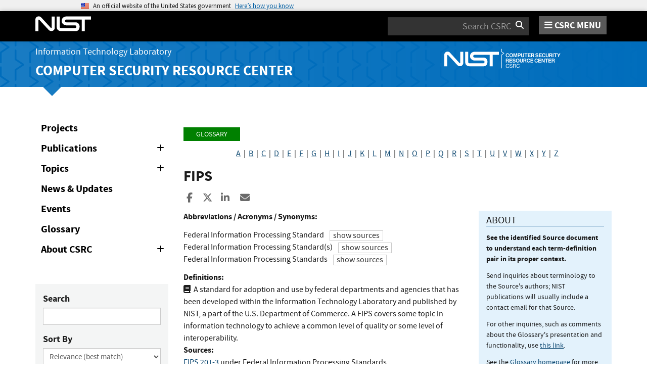

--- FILE ---
content_type: text/html; charset=utf-8
request_url: https://csrc.nist.gov/glossary/term/fips
body_size: 11378
content:
<!DOCTYPE html>
<html lang="en-us" xml:lang="en-us">
<head>
    <meta charset="utf-8" />
    <title>FIPS - Glossary | CSRC</title>
    <meta http-equiv="content-type" content="text/html; charset=UTF-8" />
    <meta http-equiv="content-style-type" content="text/css" />
    <meta http-equiv="content-script-type" content="text/javascript" />
    <meta name="viewport" content="width=device-width, initial-scale=1.0" />
    <meta name="msapplication-config" content="/CSRC/Media/images/favicons/browserconfig.xml" />
    <meta name="theme-color" content="#000000" />
    <meta name="google-site-verification" content="xbrnrVYDgLD-Bd64xHLCt4XsPXzUhQ-4lGMj4TdUUTA" />
    
    <meta description="Glossary" />
    <meta name="dcterms.title" content="FIPS - Glossary | CSRC" />
    <meta name="dcterms.description" content="CSRC Home Page" />
    <meta name="dcterms.creator" content="CSRC Content Editor" />
    <meta name="dcterms.language" scheme="DCTERMS.RFC1766" content="EN-US" />
    <style>
        button[aria-expanded="false"] > span.collapse-show {
            display: inline;
        }
        button[aria-expanded="false"] > span.collapse-hide {
            display: none;
        }
        button[aria-expanded="true"] > span.collapse-show {
            display: none;
        }
        button[aria-expanded="true"] > span.collapse-hide {
            display: inline;
        }
        #glossary-comments-callout {
            font-size: 14px;
        }
    </style>


    <link rel="apple-touch-icon" sizes="180x180" href="/images/icons/apple-touch-icon.png" />
    <link rel="icon" type="image/png" href="/images/icons/favicon-32x32.png" sizes="32x32" />
    <link rel="icon" type="image/png" href="/images/icons/favicon-16x16.png" sizes="16x16" />
    <link rel="manifest" href="/images/icons/manifest.json" />
    <link rel="mask-icon" href="/images/icons/safari-pinned-tab.svg" color="#000000" />
    <link href="/CSRC/Media/images/favicons/favicon.ico" type="image/x-icon" rel="shortcut icon" />
    <link href="/CSRC/Media/images/favicons/favicon.ico" type="image/x-icon" rel="icon" />
    <link href="/dist/app.css" rel="stylesheet" />
    
    <!-- Highlight.js -->
    <link href="/dist/highlight-js/github.css" rel="stylesheet" />
    
    <!-- USWDS Top -->
    <link href="/dist/uswds/css/uswds.css" type="text/css" rel="stylesheet" />
    <script type="text/javascript" src="/dist/uswds/js/uswds-init.min.js"></script>

    <!-- reCAPTCHA v3 -->
    <style>
    .grecaptcha-badge {
        visibility: hidden;
    }
    </style>

    

    <script async type="text/javascript" id="_fed_an_ua_tag" src="https://dap.digitalgov.gov/Universal-Federated-Analytics-Min.js?agency=nist&subagency=csrc&pua=UA-66610693-15&yt=true&exts=xsd,xml,wav,mpg,mpeg,avi,rtf,webm,ogg,ogv,oga,map,otf,eot,svg,ttf,woff"></script>
    <style id="antiClickjackCss">
        body > * {
            display: none !important;
        }
        #antiClickjack {
            display: block !important;
        }
    </style>
    <noscript>
        <style id="antiClickjackNoScript">
            body > * { display: block !important; }
            #antiClickjack {
                display: none !important;
            }
        </style>
    </noscript>
    <script type="text/javascript" id="antiClickjackScript">
        if (self === top) {
            // no clickjacking
            var antiClickjack = document.getElementById("antiClickjackCss"); antiClickjack.parentNode.removeChild(antiClickjack);
        } else {
            setTimeout(tryForward(), 5000);
        }
        function tryForward() {
            top.location = self.location;
        }
    </script>
    <!-- Google tag (gtag.js) --> 
    <script async src="https://www.googletagmanager.com/gtag/js?id=G-TSQ0PLGJZP"></script> 
    <script>   window.dataLayer = window.dataLayer || [];   function gtag(){dataLayer.push(arguments);}   gtag('js', new Date());   gtag('config', 'G-TSQ0PLGJZP'); </script>
    <!-- Google Tag Manager -->
    <script>(function(w,d,s,l,i){w[l]=w[l]||[];w[l].push({'gtm.start':new Date().getTime(),event:'gtm.js'});var f=d.getElementsByTagName(s)[0],j=d.createElement(s),dl=l!='dataLayer'?'&l='+l:'';j.async=true;j.src='https://www.googletagmanager.com/gtm.js?id='+i+dl;f.parentNode.insertBefore(j,f);})(window,document,'script','dataLayer','GTM-MZQC4NCJ');</script>
    <!-- End Google Tag Manager -->
</head>
<body>
    <!-- Google Tag Manager (noscript) -->
    <noscript><iframe src="https://www.googletagmanager.com/ns.html?id=GTM-MZQC4NCJ" height="0" width="0" style="display:none;visibility:hidden"></iframe></noscript>
    <!-- End Google Tag Manager (noscript) -->
    <div id="antiClickjack" style="display: none;">
        <strong style="font-size: 1.6rem;">You are viewing this page in an unauthorized frame window.</strong>
        <p>This is a potential security issue, you are being redirected to <a href="https://csrc.nist.gov">https://csrc.nist.gov</a>.</p>
    </div>

    <section
    class="usa-banner"
    aria-label="Official website of the United States government">
    <div class="usa-accordion">
        <header class="usa-banner__header">
            <noscript>
                <p style="font-size: 0.85rem; font-weight: bold;">You have JavaScript disabled. This site requires JavaScript to be enabled for complete site functionality.</p>
            </noscript>
            <div class="usa-banner__inner">
                <div class="grid-col-auto">
                    <img
                        aria-hidden="true"
                        class="usa-banner__header-flag"
                        src="/dist/uswds/img/us_flag_small.png"
                        alt=""/>
                </div>
                <div class="grid-col-fill tablet:grid-col-auto" aria-hidden="true">
                    <p class="usa-banner__header-text">
                        An official website of the United States government
                    </p>
                    <p class="usa-banner__header-action">Here’s how you know</p>
                </div>
                <button
                    type="button"
                    class="usa-accordion__button usa-banner__button"
                    aria-expanded="false"
                    aria-controls="gov-banner-default">
                    <span class="usa-banner__button-text">Here’s how you know</span>
                </button>
            </div>
        </header>
        <div
            class="usa-banner__content usa-accordion__content"
            id="gov-banner-default">
            <div class="grid-row grid-gap-lg">
                <div class="usa-banner__guidance tablet:grid-col-6">
                    <img
                        class="usa-banner__icon usa-media-block__img"
                        src="/dist/uswds/img/icon-dot-gov.svg"
                        role="img"
                        alt=""
                        aria-hidden="true"/>
                    <div class="usa-media-block__body">
                        <p>
                            <strong>Official websites use .gov</strong><br/>A
                            <strong>.gov</strong> website belongs to an official government
                            organization in the United States.
                        </p>
                    </div>
                </div>
                <div class="usa-banner__guidance tablet:grid-col-6">
                    <img
                        class="usa-banner__icon usa-media-block__img"
                        src="/dist/uswds/img/icon-https.svg"
                        role="img"
                        alt=""
                        aria-hidden="true"/>
                    <div class="usa-media-block__body">
                        <p>
                            <strong>Secure .gov websites use HTTPS</strong><br/>A
                            <strong>lock</strong> (
                            <span class="icon-lock">
                                <svg
                                    xmlns="http://www.w3.org/2000/svg"
                                    width="52"
                                    height="64"
                                    viewBox="0 0 52 64"
                                    class="usa-banner__lock-image"
                                    role="img"
                                    aria-labelledby="banner-lock-description-default"
                                    focusable="false">
                                    <title id="banner-lock-title-default">Lock</title>
                                    <desc id="banner-lock-description-default">Locked padlock icon</desc>
                                    <path
                                        fill="#000000"
                                        fill-rule="evenodd"
                                        d="M26 0c10.493 0 19 8.507 19 19v9h3a4 4 0 0 1 4 4v28a4 4 0 0 1-4 4H4a4 4 0 0 1-4-4V32a4 4 0 0 1 4-4h3v-9C7 8.507 15.507 0 26 0zm0 8c-5.979 0-10.843 4.77-10.996 10.712L15 19v9h22v-9c0-6.075-4.925-11-11-11z"/>
                                </svg>
                            </span
                            >) or <strong>https://</strong> means you’ve safely connected to
                            the .gov website. Share sensitive information only on official,
                            secure websites.
                        </p>
                    </div>
                </div>
            </div>
        </div>
    </div>
</section>

    <nav id="navbar" class="navbar">
    <div id="nist-menu-container" class="container">
        <div class="row">
            <!-- Brand -->
            <div class="col-xs-6 col-md-4 navbar-header">
                <a class="navbar-brand" href="https://www.nist.gov" target="_blank" id="navbar-brand-image">
                    <img src="/CSRC/media/images/svg/nist-logo.svg" alt="National Institute of Standards and Technology" width="110" height="30">
                </a>
            </div>
            <div class="col-xs-6 col-md-8 navbar-nist-logo">
                <div class="form-inline hidden-sm hidden-xs">
                    <form name="site-search" id="site-search-form" action="/search" method="GET">
                        <label for="search-csrc-query" class="element-invisible">Search</label>
                        <input autocomplete="off" class="form-control" id="search-csrc-query" name="keywords" type="text" size="15" maxlength="128" placeholder="Search CSRC" />
                        <input type="hidden" name="ipp" value="25" />
                        <input type="hidden" name="sortBy" value="relevance" />
                        <input type="hidden" name="showOnly" value="publications,projects,news,events,presentations,glossary,topics" />
                        <input type="hidden" name="topicsMatch" value="ANY" />
                        <input type="hidden" name="status" value="Final,Draft" />
                        <button type="submit" id="search-csrc-submit-btn" class="form-submit">
                            <span class="element-invisible">Search</span>
                            <i class="fa fa-search"></i>
                        </button>
                    </form>
                </div>
                <span id="nvd-menu-button" class="pull-right">
                    <a href="#" id="nvd-menu-button-link">
                        <span class="fa fa-bars"></span>
                        <span id="nvd-menu-full-text">CSRC MENU</span>
                    </a>
                </span>
            </div>
        </div>
    </div>

    <div class="form-inline hidden-md hidden-lg">
        <form name="site-search-mobile" id="site-search-form-mobile" action="/search" method="GET">
            <label for="search-csrc-query-mobile" class="element-invisible">Search</label>
            <input autocomplete="off" class="form-control" id="search-csrc-query-mobile" name="keywords" type="text" size="15" maxlength="128" placeholder="Search CSRC" />
            <button type="submit" id="search-csrc-submit-btn-mobile" class="form-submit">
                <span class="element-invisible">Search</span>
                <i class="fa fa-search"></i>
            </button>
        </form>
    </div>
    <div class="main-menu-row container">
        <!-- Collect the nav links, forms, and other content for toggling -->
        <div id="main-menu-drop" class="col-lg-12" style="display: none;">
            <ul>
                <li><a href="/projects">Projects</a></li>
                <li>
                    <a href="/publications">
                        Publications
                        <span class="expander fa fa-plus" id="main-menu-pubs-expander" data-expander-name="publications" data-expanded="false">
                            <span class="element-invisible">Expand or Collapse</span>
                        </span>
                    </a>
                    <div style="display: none;" class="sub-menu" data-expander-trigger="publications" id="main-menu-pubs-expanded">
                        <div class="row">
                            <div class="col-lg-4">
                                <p><a href="/publications/drafts-open-for-comment">Drafts for Public Comment</a></p>
                                <p><a href="/publications/draft-pubs">All Public Drafts</a></p>
                                <p><a href="/publications/final-pubs">Final Pubs</a></p>
                                <p><a href="/publications/fips">FIPS <small>(standards)</small></a></p>
                            </div>
                            <div class="col-lg-4">
                                <p><a href="/publications/sp">Special Publications (SP<small>s</small>)</a></p>
                                <p><a href="/publications/ir">IR <small>(interagency/internal reports)</small></a></p>
                                <p><a href="/publications/cswp">CSWP <small>(cybersecurity white papers)</small></a></p>
                                <p><a href="/publications/itl-bulletin">ITL Bulletins</a></p>
                            </div>
                            <div class="col-lg-4">
                                <p><a href="/publications/project-description">Project Descriptions</a></p>
                                <p><a href="/publications/journal-article">Journal Articles</a></p>
                                <p><a href="/publications/conference-paper">Conference Papers</a></p>
                                <p><a href="/publications/book">Books</a></p>
                            </div>
                        </div>
                    </div>
                </li>
                <li>
                    <a href="/topics">
                        Topics
                        <span class="expander fa fa-plus" id="main-menu-topics-expander" data-expander-name="topics" data-expanded="false">
                            <span class="element-invisible">Expand or Collapse</span>
                        </span>
                    </a>
                    <div style="display: none;" class="sub-menu" data-expander-trigger="topics" id="main-menu-topics-expanded">
                        <div class="row">
                            <div class="col-lg-4">
                                <p><a href="/Topics/Security-and-Privacy">Security & Privacy</a></p>
                                <p><a href="/Topics/Applications">Applications</a></p>
                            </div>
                            <div class="col-lg-4">
                                <p><a href="/Topics/Technologies">Technologies</a></p>
                                <p><a href="/Topics/Sectors">Sectors</a></p>
                            </div>
                            <div class="col-lg-4">
                                <p><a href="/Topics/Laws-and-Regulations">Laws & Regulations</a></p>
                                <p><a href="/Topics/Activities-and-Products">Activities & Products</a></p>
                            </div>
                        </div>
                    </div>
                </li>
                <li><a href="/news">News & Updates</a></li>
                <li><a href="/events">Events</a></li>
                <li><a href="/glossary">Glossary</a></li>
                <li>
                    <a href="/about">
                        About CSRC
                        <span class="expander fa fa-plus" id="main-menu-about-expander" data-expander-name="about" data-expanded="false">
                            <span class="element-invisible">Expand or Collapse</span>
                        </span>
                    </a>
                    <div style="display: none;" class="sub-menu" data-expander-trigger="about" id="main-menu-about-expanded">
                        <div class="row">
                            <div class="col-lg-6">
                                <p>
                                    <strong><a href="/Groups/Computer-Security-Division">Computer Security Division</a></strong><br />
                                    <ul>
                                        <li><a href="/Groups/Computer-Security-Division/Cryptographic-Technology">Cryptographic Technology</a></li>
                                        <li><a href="/Groups/Computer-Security-Division/Secure-Systems-and-Applications">Secure Systems and Applications</a></li>
                                        <li><a href="/Groups/Computer-Security-Division/Security-Components-and-Mechanisms">Security Components and Mechanisms</a></li>
                                        <li><a href="/Groups/Computer-Security-Division/Security-Engineering-and-Risk-Management">Security Engineering and Risk Management</a></li>
                                        <li><a href="/Groups/Computer-Security-Division/Security-Testing-Validation-and-Measurement">Security Testing, Validation, and Measurement</a></li>
                                    </ul>
                                </p>
                            </div>
                            <div class="col-lg-6">
                                <p>
                                    <strong><a href="/Groups/Applied-Cybersecurity-Division">Applied Cybersecurity Division</a></strong><br />
                                    <ul>
                                        <li><a href="/Groups/Applied-Cybersecurity-Division/Cybersecurity-and-Privacy-Applications">Cybersecurity and Privacy Applications</a></li>
                                        <li><a href="/Groups/Applied-Cybersecurity-Division/National-Cybersecurity-Center-of-Excellence">National Cybersecurity Center of Excellence (NCCoE)</a></li>
                                        <li><a href="https://www.nist.gov/nice/">National Initiative for Cybersecurity Education (NICE)</a></li>
                                    </ul>
                                </p>
                                <p>
                                    <a href="/contact">
                                        Contact Us
                                    </a>
                                </p>
                            </div>
                        </div>
                    </div>
                </li>
            </ul>
        </div><!-- /#mobile-nav-container -->
    </div>

</nav>

    <section id="itl-header" class="has-menu">
        <div class="itl-background"></div>
            <div class="container">
                <div class="row">
                    <div class="col-sm-12 col-md-8">
                        <div class="hidden-xs hidden-sm" id="itl-header-lg">
                            <a href="https://www.nist.gov/itl" target="_blank" id="itl-header-link">Information Technology Laboratory</a>
                        </div>
                        <div class="hidden-xs hidden-sm" id="csrc-header-lg">
                            <a href="/" id="csrc-header-link-lg">Computer Security Resource Center</a>
                        </div>
                    </div>
                    <div class="col-sm-12 col-md-4">
                        <div class="hidden-xs hidden-sm hidden-md">
                            <a id="logo-csrc-lg" href="/"><img id="img-logo-csrc-lg" src="/CSRC/Media/images/nist-logo-csrc-white.svg" alt="CSRC Logo" class="csrc-header-logo"></a>
                        </div>
                        <div class="hidden-lg">
                            <a id="logo-csrc-sm" href="/"><img id="img-logo-csrc-sm" src="/CSRC/Media/images/nist-logo-csrc-white.svg" alt="CSRC Logo" class="csrc-header-logo"></a>
                        </div>
                    </div>
                </div>
            </div>
    </section>

    <div id="body-section" class="container">
        
        



<div class="home-content">
    <div class="row">
        <div class="col-lg-3 col-md-4 hidden-sm hidden-xs hidden-xxs">

<ul class="side-nav" id="left-side-navigation">
    <li><a href="/projects">Projects</a></li>
    <li>
        <a href="/publications">
            Publications
            <span class="expander fa fa-plus" id="side-menu-pubs-expander" data-expander-name="publicationsSide" data-expanded="false">
                <span class="element-invisible">Expand or Collapse</span>
            </span>
        </a>
        <div style="display: none;" class="sub-menu" data-expander-trigger="publicationsSide" id="side-menu-pubs-expanded">
            <ul>
                <li><a href="/publications/drafts-open-for-comment">Drafts for Public Comment</a></li>
                <li><a href="/publications/draft-pubs">All Public Drafts</a></li>
                <li><a href="/publications/sp">NIST Special Publications (SPs)</a></li>
                <li><a href="/publications/fips">FIPS</a></li>
                <li><a href="/publications/nistir">NIST interagency/internal reports (NISTIRs)</a></li>
                <li><a href="/publications/itl-bulletin">ITL Bulletins</a></li>
                <li><a href="/publications/white-paper">White Papers</a></li>
                <li><a href="/publications/journal-article">Journal Articles</a></li>
                <li><a href="/publications/conference-paper">Conference Papers</a></li>
                <li><a href="/publications/book">Books</a></li>
            </ul>
        </div>
    </li>
    <li>
        <a href="/topics">
            Topics
            <span class="expander fa fa-plus" id="side-menu-topics-expander" data-expander-name="topicsSide" data-expanded="false">
                <span class="element-invisible">Expand or Collapse</span>
            </span>
        </a>
        <div style="display: none;" class="sub-menu" data-expander-trigger="topicsSide" id="side-menu-topics-expanded">
            <ul>
                <li><a href="/Topics/Security-and-Privacy">Security &amp; Privacy</a></li>
                <li><a href="/Topics/Applications">Applications</a></li>
                <li><a href="/Topics/Technologies">Technologies</a></li>
                <li><a href="/Topics/Sectors">Sectors</a></li>
                <li><a href="/Topics/Laws-and-Regulations">Laws &amp; Regulations</a></li>
                <li><a href="/Topics/Activities-and-Products">Activities &amp; Products</a></li>
            </ul>
        </div>
    </li>
    <li><a href="/news">News &amp; Updates</a></li>
    <li><a href="/events">Events</a></li>
    <li><a href="/glossary">Glossary</a></li>
    <li>
        <a href="/about">
            About CSRC
            <span class="expander fa fa-plus" id="side-menu-about-expander" data-expander-name="aboutSide" data-expanded="false">
                <span class="element-invisible">Expand or Collapse</span>
            </span>
        </a>
        <div style="display: none;" class="sub-menu" data-expander-trigger="aboutSide" id="side-menu-about-expanded">
            <strong><a href="/Groups/Computer-Security-Division">Computer Security Division</a></strong><br />
            <ul>
                <li><a href="/Groups/Computer-Security-Division/Cryptographic-Technology">Cryptographic Technology</a></li>
                <li><a href="/Groups/Computer-Security-Division/Secure-Systems-and-Applications">Secure Systems and Applications</a></li>
                <li><a href="/Groups/Computer-Security-Division/Security-Components-and-Mechanisms">Security Components and Mechanisms</a></li>
                <li><a href="/Groups/Computer-Security-Division/Security-Engineering-and-Risk-Management">Security Engineering and Risk Management</a></li>
                <li><a href="/Groups/Computer-Security-Division/Security-Testing-Validation-and-Measurement">Security Testing, Validation, and Measurement</a></li>
            </ul>
            <strong><a href="/Groups/Applied-Cybersecurity-Division">Applied Cybersecurity Division</a></strong><br />
            <ul>
                <li><a href="/Groups/Applied-Cybersecurity-Division/Cybersecurity-and-Privacy-Applications">Cybersecurity and Privacy Applications</a></li>
                <li><a href="/Groups/Applied-Cybersecurity-Division/National-Cybersecurity-Center-of-Excellence">National Cybersecurity Center of Excellence (NCCoE)</a></li>
                <li><a href="https://www.nist.gov/nice/">National Initiative for Cybersecurity Education (NICE)</a></li>
            </ul>
            <strong><a href="/contact-us">Contact Us</a></strong>
        </div>
    </li>
</ul>

<form action="/glossary" class="bs-callout bs-callout-success csrc-search-form" data-csrc-form="true" data-default-query="sortBy-lg=term+asc" data-form-ignore-default="sortBy" data-form-name="glossarySearch" method="get">                <div class="form-group">
                    <label for="glossary-search-keywords">Search</label>
                    <input Name="keywords-lg" class="form-control" data-val="true" data-val-length="The field Search must be a string with a maximum length of 255." data-val-length-max="255" id="glossary-search-keywords" name="Form.Keywords" type="text" value="" />
                </div>
                <div class="form-group">
                    <label for="glossary-search-sort-by">Sort By</label>
                    <div class="form-inline">
                        <select Name="sortBy-lg" class="form-control form-control-full" id="glossary-search-sort-by" name="Form.SortBy"><option selected="selected" value="relevance">Relevance (best match)</option>
<option value="term asc">Term (A-Z)</option>
<option value="term desc">Term (Z-A)</option>
</select>
                    </div>
                </div>
                <div class="form-group form-inline">
                    <label for="glossary-search-ipp" class="form-control-half">Items Per Page</label>
                    <select Name="ipp-lg" class="form-control" id="glossary-search-ipp" name="Form.ItemsPerPage"><option selected="selected" value="100">100</option>
<option value="200">200</option>
<option value="500">500</option>
<option value="all">All</option>
</select>
                </div>
                <div style="display: none;" data-form-error-pane="true" class="text-danger">
                    <strong class="text-danger">Please fix the following:</strong>
                    <ul data-form-error-list="true">
                    </ul>
                    <div class="validation-summary-valid" data-valmsg-summary="true"><ul><li style="display:none"></li>
</ul></div>
                </div>
                <div class="form-group">
                    <button type="submit" id="glossary-search-submit" name="submit-btn" data-form-button="submit" class="btn">Search</button>
                    <button type="reset" id="glossary-search-reset" name="reset-btn" data-form-button="reset" class="btn">Reset</button>
                </div>
</form>
        </div>
        <div class="col-lg-9 col-md-8 col-sm-12 col-xs-12 col-xxs-12">

			<ol class="breadcrumb">
			    <a href="/glossary" class="breadcrumb-link">Glossary</a>
			</ol>

            <div id="AlphaIndexDiv" style="margin-bottom: 1em; text-align: center;">
                    <a id="alpha-a" href="/glossary?index=A">A</a>
                        &nbsp;|&nbsp;
                    <a id="alpha-b" href="/glossary?index=B">B</a>
                        &nbsp;|&nbsp;
                    <a id="alpha-c" href="/glossary?index=C">C</a>
                        &nbsp;|&nbsp;
                    <a id="alpha-d" href="/glossary?index=D">D</a>
                        &nbsp;|&nbsp;
                    <a id="alpha-e" href="/glossary?index=E">E</a>
                        &nbsp;|&nbsp;
                    <a id="alpha-f" href="/glossary?index=F">F</a>
                        &nbsp;|&nbsp;
                    <a id="alpha-g" href="/glossary?index=G">G</a>
                        &nbsp;|&nbsp;
                    <a id="alpha-h" href="/glossary?index=H">H</a>
                        &nbsp;|&nbsp;
                    <a id="alpha-i" href="/glossary?index=I">I</a>
                        &nbsp;|&nbsp;
                    <a id="alpha-j" href="/glossary?index=J">J</a>
                        &nbsp;|&nbsp;
                    <a id="alpha-k" href="/glossary?index=K">K</a>
                        &nbsp;|&nbsp;
                    <a id="alpha-l" href="/glossary?index=L">L</a>
                        &nbsp;|&nbsp;
                    <a id="alpha-m" href="/glossary?index=M">M</a>
                        &nbsp;|&nbsp;
                    <a id="alpha-n" href="/glossary?index=N">N</a>
                        &nbsp;|&nbsp;
                    <a id="alpha-o" href="/glossary?index=O">O</a>
                        &nbsp;|&nbsp;
                    <a id="alpha-p" href="/glossary?index=P">P</a>
                        &nbsp;|&nbsp;
                    <a id="alpha-q" href="/glossary?index=Q">Q</a>
                        &nbsp;|&nbsp;
                    <a id="alpha-r" href="/glossary?index=R">R</a>
                        &nbsp;|&nbsp;
                    <a id="alpha-s" href="/glossary?index=S">S</a>
                        &nbsp;|&nbsp;
                    <a id="alpha-t" href="/glossary?index=T">T</a>
                        &nbsp;|&nbsp;
                    <a id="alpha-u" href="/glossary?index=U">U</a>
                        &nbsp;|&nbsp;
                    <a id="alpha-v" href="/glossary?index=V">V</a>
                        &nbsp;|&nbsp;
                    <a id="alpha-w" href="/glossary?index=W">W</a>
                        &nbsp;|&nbsp;
                    <a id="alpha-x" href="/glossary?index=X">X</a>
                        &nbsp;|&nbsp;
                    <a id="alpha-y" href="/glossary?index=Y">Y</a>
                        &nbsp;|&nbsp;
                    <a id="alpha-z" href="/glossary?index=Z">Z</a>
            </div>
            
                <div>
                    <h3 id="term-text">FIPS</h3>
                                 

<div class="page-social-buttons" id=&quot;page-social-buttons&quot;>
    <a href="https://www.facebook.com/sharer/sharer.php?u=https%3A%2F%2Fcsrc.nist.gov%2Fglossary%2Fterm%2Ffips" class="social-facebook"><i class="fa fa-facebook fa-fw" aria-hidden="true"></i><span class="sr-only">Share to Facebook</span></a>
    <a href="https://x.com/share?url=https%3A%2F%2Fcsrc.nist.gov%2Fglossary%2Fterm%2Ffips" class="social-twitter"><i class="fa-brands fa-x-twitter"></i><span class="sr-only">Share to X</span></a>
    <a href="https://www.linkedin.com/shareArticle?mini=true&amp;url=https%3A%2F%2Fcsrc.nist.gov%2Fglossary%2Fterm%2Ffips&amp;source=csrc.nist.gov" class="social-linked-in"><i class="fa fa-linkedin fa-fw" aria-hidden="true"></i><span class="sr-only">Share to LinkedIn</span></a>
    <a href="/cdn-cgi/l/email-protection#af90dcdacdc5caccdb92ccdcddcc81c1c6dcdb81c8c0d989cec2df94cdc0cbd692ecc7caccc48fc0dadb8fdbc7c6dc8fdcc6dbca8fc7dbdbdfdc958080ccdcddcc81c1c6dcdb81c8c0d980c8c3c0dcdcceddd680dbcaddc280c9c6dfdc" class="social-email"><i class="fa fa-envelope fa-fw" aria-hidden="true"></i><span class="sr-only">Share ia Email</span></a>
</div>


                    <div class="row">
            		    <div class="col-lg-8 col-sm-12">
            		        <div class="glossary-definition">
                                    <div>
            			            <strong>Abbreviations / Acronyms / Synonyms:</strong>
            			            <p class="indent-1">
            				            <div>
					                            <div>
							                            <span id="term-abbr-text-0">Federal Information Processing Standard</span>
                                                                                                                                                                <button class="btn btn-default" 
                                                                data-toggle="collapse" 
                                                                data-target="#term-abbr-sources-0"
                                                                aria-controls="term-abbr-sources-0"
                                                                aria-expanded="false"
                                                                style="margin-left: 0.5rem; padding: 4px 6px;">
                                                            <span class="collapse-show">show sources</span>
                                                            <span class="collapse-hide">hide sources</span>
                                                        </button>
                                                                                                                                                                <div role="tabpanel" 
                                                             id="term-abbr-sources-0"
                                                             aria-expanded="false"
                                                             class="collapse row"
                                                             style="margin-left: 0.5rem;">
<div class='col-sm-6 col-xs-12'>                                                                    <a id="term-abbr-0-src-link-0" href="https://doi.org/10.6028/NIST.FIPS.186-5" target="_blank">FIPS 186-5</a></div><div class='col-sm-6 col-xs-12'>                                                                    <a id="term-abbr-0-src-link-1" href="https://doi.org/10.6028/NIST.SP.1800-12" target="_blank">NIST SP 1800-12b</a></div><div class='col-sm-6 col-xs-12'>                                                                    <a id="term-abbr-0-src-link-2" href="https://doi.org/10.6028/NIST.SP.1800-13" target="_blank">NIST SP 1800-13B</a></div><div class='col-sm-6 col-xs-12'>                                                                    <a id="term-abbr-0-src-link-3" href="https://doi.org/10.6028/NIST.SP.1800-15" target="_blank">NIST SP 1800-15B</a></div><div class='col-sm-6 col-xs-12'>                                                                    <a id="term-abbr-0-src-link-4" href="https://doi.org/10.6028/NIST.SP.1800-19" target="_blank">NIST SP 1800-19B</a></div><div class='col-sm-6 col-xs-12'>                                                                    <a id="term-abbr-0-src-link-5" href="https://doi.org/10.6028/NIST.SP.1800-4" target="_blank">NIST SP 1800-4b</a></div><div class='col-sm-6 col-xs-12'>                                                                    <a id="term-abbr-0-src-link-6" href="https://doi.org/10.6028/NIST.SP.1800-6" target="_blank">NIST SP 1800-6</a></div><div class='col-sm-6 col-xs-12'>                                                                    <a id="term-abbr-0-src-link-7" href="https://doi.org/10.6028/NIST.SP.800-100" target="_blank">NIST SP 800-100</a></div><div class='col-sm-6 col-xs-12'>                                                                    <a id="term-abbr-0-src-link-8" href="https://doi.org/10.6028/NIST.SP.800-102" target="_blank">NIST SP 800-102</a></div><div class='col-sm-6 col-xs-12'>                                                                    <a id="term-abbr-0-src-link-9" href="https://doi.org/10.6028/NIST.SP.800-106" target="_blank">NIST SP 800-106</a></div><div class='col-sm-6 col-xs-12'>                                                                    <a id="term-abbr-0-src-link-10" href="https://doi.org/10.6028/NIST.SP.800-113" target="_blank">NIST SP 800-113</a></div><div class='col-sm-6 col-xs-12'>                                                                    <a id="term-abbr-0-src-link-11" href="https://doi.org/10.6028/NIST.SP.800-117" target="_blank">NIST SP 800-117</a></div><div class='col-sm-6 col-xs-12'>                                                                    <a id="term-abbr-0-src-link-12" href="https://doi.org/10.6028/NIST.SP.800-12r1" target="_blank">NIST SP 800-12 Rev. 1</a></div><div class='col-sm-6 col-xs-12'>                                                                    <a id="term-abbr-0-src-link-13" href="https://doi.org/10.6028/NIST.SP.800-121r2" target="_blank">NIST SP 800-121 Rev. 2</a></div><div class='col-sm-6 col-xs-12'>                                                                    <a id="term-abbr-0-src-link-14" href="https://doi.org/10.6028/NIST.SP.800-125" target="_blank">NIST SP 800-125</a></div><div class='col-sm-6 col-xs-12'>                                                                    <a id="term-abbr-0-src-link-15" href="https://doi.org/10.6028/NIST.SP.800-131Ar2" target="_blank">NIST SP 800-131A Rev.2</a></div><div class='col-sm-6 col-xs-12'>                                                                    <a id="term-abbr-0-src-link-16" href="https://doi.org/10.6028/NIST.SP.800-133r2" target="_blank">NIST SP 800-133 Rev. 2</a></div><div class='col-sm-6 col-xs-12'>                                                                    <a id="term-abbr-0-src-link-17" href="https://doi.org/10.6028/NIST.SP.800-135r1" target="_blank">NIST SP 800-135 Rev. 1</a></div><div class='col-sm-6 col-xs-12'>                                                                    <a id="term-abbr-0-src-link-18" href="https://doi.org/10.6028/NIST.SP.800-140" target="_blank">NIST SP 800-140</a></div><div class='col-sm-6 col-xs-12'>                                                                    <a id="term-abbr-0-src-link-19" href="https://doi.org/10.6028/NIST.SP.800-140A" target="_blank">NIST SP 800-140A</a></div><div class='col-sm-6 col-xs-12'>                                                                    <a id="term-abbr-0-src-link-20" href="https://doi.org/10.6028/NIST.SP.800-140Br1" target="_blank">NIST SP 800-140Br1</a></div><div class='col-sm-6 col-xs-12'>                                                                    <a id="term-abbr-0-src-link-21" href="https://doi.org/10.6028/NIST.SP.800-140Cr2" target="_blank">NIST SP 800-140Cr2</a></div><div class='col-sm-6 col-xs-12'>                                                                    <a id="term-abbr-0-src-link-22" href="https://doi.org/10.6028/NIST.SP.800-140Dr2" target="_blank">NIST SP 800-140Dr2</a></div><div class='col-sm-6 col-xs-12'>                                                                    <a id="term-abbr-0-src-link-23" href="https://doi.org/10.6028/NIST.SP.800-140E" target="_blank">NIST SP 800-140E</a></div><div class='col-sm-6 col-xs-12'>                                                                    <a id="term-abbr-0-src-link-24" href="https://doi.org/10.6028/NIST.SP.800-140F" target="_blank">NIST SP 800-140F</a></div><div class='col-sm-6 col-xs-12'>                                                                    <a id="term-abbr-0-src-link-25" href="https://doi.org/10.6028/NIST.SP.800-147" target="_blank">NIST SP 800-147</a></div><div class='col-sm-6 col-xs-12'>                                                                    <a id="term-abbr-0-src-link-26" href="https://doi.org/10.6028/NIST.SP.800-147B" target="_blank">NIST SP 800-147B</a></div><div class='col-sm-6 col-xs-12'>                                                                    <a id="term-abbr-0-src-link-27" href="https://doi.org/10.6028/NIST.SP.800-157" target="_blank">NIST SP 800-157</a></div><div class='col-sm-6 col-xs-12'>                                                                    <a id="term-abbr-0-src-link-28" href="https://doi.org/10.6028/NIST.SP.800-167" target="_blank">NIST SP 800-167</a></div><div class='col-sm-6 col-xs-12'>                                                                    <a id="term-abbr-0-src-link-29" href="https://doi.org/10.6028/NIST.SP.800-175Br1" target="_blank">NIST SP 800-175B Rev. 1</a></div><div class='col-sm-6 col-xs-12'>                                                                    <a id="term-abbr-0-src-link-30" href="https://doi.org/10.6028/NIST.SP.800-184" target="_blank">NIST SP 800-184</a></div><div class='col-sm-6 col-xs-12'>                                                                    <a id="term-abbr-0-src-link-31" href="https://doi.org/10.6028/NIST.SP.800-203" target="_blank">NIST SP 800-203</a></div><div class='col-sm-6 col-xs-12'>                                                                    <a id="term-abbr-0-src-link-32" href="https://doi.org/10.6028/NIST.SP.800-208" target="_blank">NIST SP 800-208</a></div><div class='col-sm-6 col-xs-12'>                                                                    <a id="term-abbr-0-src-link-33" href="https://doi.org/10.6028/NIST.SP.800-211" target="_blank">NIST SP 800-211</a></div><div class='col-sm-6 col-xs-12'>                                                                    <a id="term-abbr-0-src-link-34" href="https://doi.org/10.6028/NIST.SP.800-213A" target="_blank">NIST SP 800-213A</a></div><div class='col-sm-6 col-xs-12'>                                                                    <a id="term-abbr-0-src-link-35" href="https://doi.org/10.6028/NIST.SP.800-22r1a" target="_blank">NIST SP 800-22 Rev. 1a</a></div><div class='col-sm-6 col-xs-12'>                                                                    <a id="term-abbr-0-src-link-36" href="https://doi.org/10.6028/NIST.SP.800-28ver2" target="_blank">NIST SP 800-28 Version 2</a></div><div class='col-sm-6 col-xs-12'>                                                                    <a id="term-abbr-0-src-link-37" href="https://doi.org/10.6028/NIST.SP.800-35" target="_blank">NIST SP 800-35</a></div><div class='col-sm-6 col-xs-12'>                                                                    <a id="term-abbr-0-src-link-38" href="https://doi.org/10.6028/NIST.SP.800-38A" target="_blank">NIST SP 800-38A</a></div><div class='col-sm-6 col-xs-12'>                                                                    <a id="term-abbr-0-src-link-39" href="https://doi.org/10.6028/NIST.SP.800-38B" target="_blank">NIST SP 800-38B</a></div><div class='col-sm-6 col-xs-12'>                                                                    <a id="term-abbr-0-src-link-40" href="https://doi.org/10.6028/NIST.SP.800-38C" target="_blank">NIST SP 800-38C</a></div><div class='col-sm-6 col-xs-12'>                                                                    <a id="term-abbr-0-src-link-41" href="https://doi.org/10.6028/NIST.SP.800-38F" target="_blank">NIST SP 800-38F</a></div><div class='col-sm-6 col-xs-12'>                                                                    <a id="term-abbr-0-src-link-42" href="https://doi.org/10.6028/NIST.SP.800-47r1" target="_blank">NIST SP 800-47 Rev. 1</a></div><div class='col-sm-6 col-xs-12'>                                                                    <a id="term-abbr-0-src-link-43" href="https://doi.org/10.6028/NIST.SP.800-52r2" target="_blank">NIST SP 800-52 Rev. 2</a></div><div class='col-sm-6 col-xs-12'>                                                                    <a id="term-abbr-0-src-link-44" href="https://doi.org/10.6028/NIST.SP.800-57pt1r5" target="_blank">NIST SP 800-57 Part 1 Rev. 5</a></div><div class='col-sm-6 col-xs-12'>                                                                    <a id="term-abbr-0-src-link-45" href="https://doi.org/10.6028/NIST.SP.800-57pt2r1" target="_blank">NIST SP 800-57 Part 2 Rev.1</a></div><div class='col-sm-6 col-xs-12'>                                                                    <a id="term-abbr-0-src-link-46" href="https://doi.org/10.6028/NIST.SP.800-67r2" target="_blank">NIST SP 800-67 Rev. 2</a></div><div class='col-sm-6 col-xs-12'>                                                                    <a id="term-abbr-0-src-link-47" href="https://doi.org/10.6028/NIST.SP.800-76-2" target="_blank">NIST SP 800-76-2</a></div><div class='col-sm-6 col-xs-12'>                                                                    <a id="term-abbr-0-src-link-48" href="https://doi.org/10.6028/NIST.SP.800-77r1" target="_blank">NIST SP 800-77 Rev. 1</a></div><div class='col-sm-6 col-xs-12'>                                                                    <a id="term-abbr-0-src-link-49" href="https://doi.org/10.6028/NIST.SP.800-79-2" target="_blank">NIST SP 800-79-2</a></div><div class='col-sm-6 col-xs-12'>                                                                    <a id="term-abbr-0-src-link-50" href="https://doi.org/10.6028/NIST.SP.800-89" target="_blank">NIST SP 800-89</a></div><div class='col-sm-6 col-xs-12'>                                                                    <a id="term-abbr-0-src-link-51" href="https://doi.org/10.6028/NIST.SP.800-90Ar1" target="_blank">NIST SP 800-90A Rev. 1</a></div><div class='col-sm-6 col-xs-12'>                                                                    <a id="term-abbr-0-src-link-52" href="https://doi.org/10.6028/NIST.SP.800-90B" target="_blank">NIST SP 800-90B</a></div><div class='col-sm-6 col-xs-12'>                                                                    <a id="term-abbr-0-src-link-53" href="https://doi.org/10.6028/NIST.SP.800-92" target="_blank">NIST SP 800-92</a></div><div class='col-sm-6 col-xs-12'>                                                                    <a id="term-abbr-0-src-link-54" href="https://doi.org/10.6028/NIST.SP.800-95" target="_blank">NIST SP 800-95</a></div><div class='col-sm-6 col-xs-12'>                                                                    <a id="term-abbr-0-src-link-55" href="https://doi.org/10.6028/NIST.SP.800-98" target="_blank">NIST SP 800-98</a></div><div class='col-sm-6 col-xs-12'>                                                                    <a id="term-abbr-0-src-link-56" href="https://doi.org/10.6028/NIST.IR.8200 " target="_blank">NISTIR 8200</a></div><div class='col-sm-6 col-xs-12'>                                                                    <a id="term-abbr-0-src-link-57" href="https://doi.org/10.6028/NIST.IR.8202" target="_blank">NISTIR 8202</a></div><div class='col-sm-6 col-xs-12'>                                                                    <a id="term-abbr-0-src-link-58" href="https://doi.org/10.6028/NIST.IR.8320" target="_blank">NISTIR 8320</a></div><div class='col-sm-6 col-xs-12'>                                                                    <a id="term-abbr-0-src-link-59" href="https://doi.org/10.6028/NIST.IR.8347" target="_blank">NISTIR 8347</a></div><div class='col-sm-6 col-xs-12'>                                                                    <a id="term-abbr-0-src-link-60" href="https://doi.org/10.6028/NIST.IR.8413-upd1" target="_blank">NISTIR 8413</a></div>                                                        </div>
					                            </div>
					                            <div>
							                            <span id="term-abbr-text-1">Federal Information Processing Standard(s)</span>
                                                                                                                                                                <button class="btn btn-default" 
                                                                data-toggle="collapse" 
                                                                data-target="#term-abbr-sources-1"
                                                                aria-controls="term-abbr-sources-1"
                                                                aria-expanded="false"
                                                                style="margin-left: 0.5rem; padding: 4px 6px;">
                                                            <span class="collapse-show">show sources</span>
                                                            <span class="collapse-hide">hide sources</span>
                                                        </button>
                                                                                                                                                                <div role="tabpanel" 
                                                             id="term-abbr-sources-1"
                                                             aria-expanded="false"
                                                             class="collapse row"
                                                             style="margin-left: 0.5rem;">
                                                                    <a id="term-abbr-1-src-link-0" href="https://doi.org/10.6028/NIST.SP.800-160v2r1" target="_blank">NIST SP 800-160 Vol. 2 Rev. 1</a>                                                        </div>
					                            </div>
					                            <div>
							                            <span id="term-abbr-text-2">Federal Information Processing Standards</span>
                                                                                                                                                                <button class="btn btn-default" 
                                                                data-toggle="collapse" 
                                                                data-target="#term-abbr-sources-2"
                                                                aria-controls="term-abbr-sources-2"
                                                                aria-expanded="false"
                                                                style="margin-left: 0.5rem; padding: 4px 6px;">
                                                            <span class="collapse-show">show sources</span>
                                                            <span class="collapse-hide">hide sources</span>
                                                        </button>
                                                                                                                                                                <div role="tabpanel" 
                                                             id="term-abbr-sources-2"
                                                             aria-expanded="false"
                                                             class="collapse row"
                                                             style="margin-left: 0.5rem;">
<div class='col-sm-6 col-xs-12'>                                                                    <a id="term-abbr-2-src-link-0" href="https://www.cnss.gov/CNSS/issuances/Instructions.cfm" target="_blank">CNSSI 4009-2015</a></div><div class='col-sm-6 col-xs-12'>                                                                    <a id="term-abbr-2-src-link-1" href="https://doi.org/10.6028/NIST.FIPS.200" target="_blank">FIPS 200</a></div><div class='col-sm-6 col-xs-12'>                                                                    <a id="term-abbr-2-src-link-2" href="https://doi.org/10.6028/NIST.FIPS.201-3" target="_blank">FIPS 201-3</a></div><div class='col-sm-6 col-xs-12'>                                                                    <a id="term-abbr-2-src-link-3" href="https://doi.org/10.6028/NIST.IR.8401" target="_blank">NIST IR 8401</a></div><div class='col-sm-6 col-xs-12'>                                                                    <a id="term-abbr-2-src-link-4" href="https://doi.org/10.6028/NIST.SP.1800-14" target="_blank">NIST SP 1800-14b</a></div><div class='col-sm-6 col-xs-12'>                                                                    <a id="term-abbr-2-src-link-5" href="https://doi.org/10.6028/NIST.SP.1800-16" target="_blank">NIST SP 1800-16B</a></div><div class='col-sm-6 col-xs-12'>                                                                    <a id="term-abbr-2-src-link-6" href="https://doi.org/10.6028/NIST.SP.1800-16" target="_blank">NIST SP 1800-16C</a></div><div class='col-sm-6 col-xs-12'>                                                                    <a id="term-abbr-2-src-link-7" href="https://doi.org/10.6028/NIST.SP.1800-16" target="_blank">NIST SP 1800-16D</a></div><div class='col-sm-6 col-xs-12'>                                                                    <a id="term-abbr-2-src-link-8" href="https://doi.org/10.6028/NIST.SP.1800-2" target="_blank">NIST SP 1800-2</a></div><div class='col-sm-6 col-xs-12'>                                                                    <a id="term-abbr-2-src-link-9" href="https://doi.org/10.6028/NIST.SP.1800-21" target="_blank">NIST SP 1800-21B</a></div><div class='col-sm-6 col-xs-12'>                                                                    <a id="term-abbr-2-src-link-10" href="https://doi.org/10.6028/NIST.SP.1800-27" target="_blank">NIST SP 1800-27B</a></div><div class='col-sm-6 col-xs-12'>                                                                    <a id="term-abbr-2-src-link-11" href="https://doi.org/10.6028/NIST.SP.1800-27" target="_blank">NIST SP 1800-27C</a></div><div class='col-sm-6 col-xs-12'>                                                                    <a id="term-abbr-2-src-link-12" href="https://doi.org/10.6028/NIST.SP.1800-2" target="_blank">NIST SP 1800-2c</a></div><div class='col-sm-6 col-xs-12'>                                                                    <a id="term-abbr-2-src-link-13" href="https://doi.org/10.6028/NIST.SP.1800-31" target="_blank">NIST SP 1800-31B</a></div><div class='col-sm-6 col-xs-12'>                                                                    <a id="term-abbr-2-src-link-14" href="https://doi.org/10.6028/NIST.SP.1800-8" target="_blank">NIST SP 1800-8b</a></div><div class='col-sm-6 col-xs-12'>                                                                    <a id="term-abbr-2-src-link-15" href="https://doi.org/10.6028/NIST.SP.800-115" target="_blank">NIST SP 800-115</a></div><div class='col-sm-6 col-xs-12'>                                                                    <a id="term-abbr-2-src-link-16" href="https://doi.org/10.6028/NIST.SP.800-122" target="_blank">NIST SP 800-122</a></div><div class='col-sm-6 col-xs-12'>                                                                    <a id="term-abbr-2-src-link-17" href="https://doi.org/10.6028/NIST.SP.800-128" target="_blank">NIST SP 800-128</a></div><div class='col-sm-6 col-xs-12'>                                                                    <a id="term-abbr-2-src-link-18" href="https://doi.org/10.6028/NIST.SP.800-161r1-upd1" target="_blank">NIST SP 800-161r1-upd1</a></div><div class='col-sm-6 col-xs-12'>                                                                    <a id="term-abbr-2-src-link-19" href="https://doi.org/10.6028/NIST.SP.800-171r2" target="_blank">NIST SP 800-172</a></div><div class='col-sm-6 col-xs-12'>                                                                    <a id="term-abbr-2-src-link-20" href="https://doi.org/10.6028/NIST.SP.800-172A" target="_blank">NIST SP 800-172A</a></div><div class='col-sm-6 col-xs-12'>                                                                    <a id="term-abbr-2-src-link-21" href="https://doi.org/10.6028/NIST.SP.800-190" target="_blank">NIST SP 800-190</a></div><div class='col-sm-6 col-xs-12'>                                                                    <a id="term-abbr-2-src-link-22" href="https://doi.org/10.6028/NIST.SP.800-209" target="_blank">NIST SP 800-209</a></div><div class='col-sm-6 col-xs-12'>                                                                    <a id="term-abbr-2-src-link-23" href="https://doi.org/10.6028/NIST.SP.800-213" target="_blank">NIST SP 800-213</a></div><div class='col-sm-6 col-xs-12'>                                                                    <a id="term-abbr-2-src-link-24" href="https://doi.org/10.6028/NIST.SP.800-30r1" target="_blank">NIST SP 800-30 Rev. 1</a></div><div class='col-sm-6 col-xs-12'>                                                                    <a id="term-abbr-2-src-link-25" href="https://doi.org/10.6028/NIST.SP.800-37r2" target="_blank">NIST SP 800-37 Rev. 2</a></div><div class='col-sm-6 col-xs-12'>                                                                    <a id="term-abbr-2-src-link-26" href="https://doi.org/10.6028/NIST.SP.800-40r4" target="_blank">NIST SP 800-40 Rev. 4</a></div><div class='col-sm-6 col-xs-12'>                                                                    <a id="term-abbr-2-src-link-27" href="https://doi.org/10.6028/NIST.SP.800-45ver2" target="_blank">NIST SP 800-45 Version 2</a></div><div class='col-sm-6 col-xs-12'>                                                                    <a id="term-abbr-2-src-link-28" href="https://doi.org/10.6028/NIST.SP.800-53r5" target="_blank">NIST SP 800-53 Rev. 5</a></div><div class='col-sm-6 col-xs-12'>                                                                    <a id="term-abbr-2-src-link-29" href="https://doi.org/10.6028/NIST.SP.800-53Ar5" target="_blank">NIST SP 800-53A Rev. 5</a></div><div class='col-sm-6 col-xs-12'>                                                                    <a id="term-abbr-2-src-link-30" href="https://doi.org/10.6028/NIST.SP.800-53B" target="_blank">NIST SP 800-53B</a></div><div class='col-sm-6 col-xs-12'>                                                                    <a id="term-abbr-2-src-link-31" href="https://doi.org/10.6028/NIST.SP.800-70r4" target="_blank">NIST SP 800-70 Rev. 4</a></div><div class='col-sm-6 col-xs-12'>                                                                    <a id="term-abbr-2-src-link-32" href="https://doi.org/10.6028/NIST.SP.800-81-2" target="_blank">NIST SP 800-81-2</a></div><div class='col-sm-6 col-xs-12'>                                                                    <a id="term-abbr-2-src-link-33" href="https://doi.org/10.6028/NIST.SP.800-82r3" target="_blank">NIST SP 800-82r3</a></div><div class='col-sm-6 col-xs-12'>                                                                    <a id="term-abbr-2-src-link-34" href="https://doi.org/10.6028/NIST.SP.800-85B" target="_blank">NIST SP 800-85B</a></div><div class='col-sm-6 col-xs-12'>                                                                    <a id="term-abbr-2-src-link-35" href="https://doi.org/10.6028/NIST.SP.800-86" target="_blank">NIST SP 800-86</a></div><div class='col-sm-6 col-xs-12'>                                                                    <a id="term-abbr-2-src-link-36" href="https://doi.org/10.6028/NIST.SP.800-96" target="_blank">NIST SP 800-96</a></div><div class='col-sm-6 col-xs-12'>                                                                    <a id="term-abbr-2-src-link-37" href="https://doi.org/10.6028/NIST.SP.800-97" target="_blank">NIST SP 800-97</a></div><div class='col-sm-6 col-xs-12'>                                                                    <a id="term-abbr-2-src-link-38" href="https://doi.org/10.6028/NIST.IR.8183" target="_blank">NISTIR 8183</a></div><div class='col-sm-6 col-xs-12'>                                                                    <a id="term-abbr-2-src-link-39" href="https://doi.org/10.6028/NIST.IR.8183r1" target="_blank">NISTIR 8183 Rev. 1</a></div><div class='col-sm-6 col-xs-12'>                                                                    <a id="term-abbr-2-src-link-40" href="https://doi.org/10.6028/NIST.IR.8183A-2" target="_blank">NISTIR 8183A Vol. 2</a></div><div class='col-sm-6 col-xs-12'>                                                                    <a id="term-abbr-2-src-link-41" href="https://doi.org/10.6028/NIST.IR.8183A-3" target="_blank">NISTIR 8183A Vol. 3</a></div><div class='col-sm-6 col-xs-12'>                                                                    <a id="term-abbr-2-src-link-42" href="https://doi.org/10.6028/NIST.IR.8235" target="_blank">NISTIR 8235</a></div>                                                        </div>
					                            </div>
				                        </div>
            			            </p>
                                </div>
                                            			        <strong>Definitions:</strong>
            			        <div class="indent-1">
		                            <p>
					                        <span>
						                        <i class="fa fa-book" id="term-def-book-0"></i>&nbsp;&nbsp;<span id="term-def-text-0">A standard for adoption and use by federal departments and agencies that has been developed within the Information Technology Laboratory and published by NIST, a part of the U.S. Department of Commerce. A FIPS covers some topic in information technology to achieve a common level of quality or some level of interoperability.</span><br/>
						                        <strong>Sources:</strong>
						                        <span id="term-def-sources-0" data-lowest-rank="2">
								                        <br/>
                                                            <span data-source-rank="2">
                                                                <a href="https://doi.org/10.6028/NIST.FIPS.201-3" id="term-def-src-link-0-0">FIPS 201-3</a>
                                                                
                                                            										                        <span id="term-def-src-under-0-0"> under Federal Information Processing Standards </span>
                                                                                                                                                                                    </span>
									                        <br/>
						                        </span>
						                        <br/>
						                    </span>
					                        <span>
						                        <i class="fa fa-book" id="term-def-book-1"></i>&nbsp;&nbsp;<span id="term-def-text-1">A standard for adoption and use by federal departments and agencies that has been developed within the Information Technology Laboratory and published by NIST. A standard in FIPS covers a specific topic in information technology to achieve a common level of quality or some level of interoperability.</span><br/>
						                        <strong>Sources:</strong>
						                        <span id="term-def-sources-1" data-lowest-rank="4">
								                        <br/>
                                                            <span data-source-rank="4">
                                                                <a href="https://doi.org/10.6028/NIST.SP.1800-12" id="term-def-src-link-1-0">NIST SP 1800-12b</a>
                                                                
                                                            										                        <span id="term-def-src-under-1-0"> under Federal Information Processing Standards </span>
                                                                                                                                                                                    </span>
									                        <br/>
						                        </span>
						                        <br/>
						                    </span>
					                        <span>
						                        <i class="fa fa-book" id="term-def-book-2"></i>&nbsp;&nbsp;<span id="term-def-text-2">A standard for adoption and use by federal departments and agencies that has been developed within the Information Technology Laboratory and published by the National Institute of Standards and Technology, a part of the U.S. Department of Commerce. A FIPS covers some topic in information technology in order to achieve a common level of quality or some level of interoperability.</span><br/>
						                        <strong>Sources:</strong>
						                        <span id="term-def-sources-2" data-lowest-rank="6">
								                        <br/>
                                                            <span data-source-rank="6">
                                                                <a href="https://doi.org/10.6028/NIST.IR.7622" id="term-def-src-link-2-0">NISTIR 7622</a>
                                                                
                                                            										                        <span id="term-def-src-under-2-0"> under Federal Information Processing Standards </span>
                                                                                                                                                                                    </span>
									                        <br/>
						                        </span>
						                        <br/>
						                    </span>
		                            </p>
            			        </div>
            		        </div>
							<p></p>
                        </div>
            	        <div class="col-lg-4 hidden-xs hidden-sm hidden-md">
                            <div class="bs-callout bs-callout-danger" id="glossary-comments-callout">
                                <h4>About</h4>
                                <p><strong>See the identified Source document to understand each term-definition pair in its proper context.</strong></p>
                                <p>Send inquiries about terminology to the Source's authors; NIST publications will usually include a contact email for that Source.</p>
                                <p>For other inquiries, such as comments about the Glossary's presentation and functionality, use <a href="/cdn-cgi/l/email-protection#ef9c8a8c8883809c9c8e9d96af81869c9bc1888099" id="sec-glossary-email">this link</a>.</p>
                                <p>See the <a href="/glossary" id="glossary-home">Glossary homepage</a> for more guidance.</p>

                            </div>
            	        </div>
                    </div>
                </div>
        </div>
    </div>
</div>


        <div id="footer-pusher"></div>

    </div>

    

    <footer id="footer">
    <div class="container">

        <div class="row">
            <div class="col-sm-6">
                <span class="hidden-xs">
                    <a href="https://www.nist.gov" title="National Institute of Standards and Technology" rel="home" target="_blank" class="footer-nist-logo" id="footer-nist-logo-link">
                        <img src="/CSRC/Media/images/nist-logo-brand-white.svg" alt="National Institute of Standards and Technology logo" id="footer-nist-logo" />
                    </a>
                </span>

                <div class="row footer-contact-container">
                    <div class="col-sm-12" id="footer-address">
                        <strong>HEADQUARTERS</strong><br>
                        100 Bureau Drive<br>
                        Gaithersburg, MD 20899
                    </div>
                </div>
            </div>
            <div class="col-sm-6">
                <ul class="social-list text-right" style="display: block;">
                    <li class="field-item service-twitter list-horiz">
                        <a href="https://x.com/NISTCyber" class="social-btn social-btn--large extlink ext" id="footer-social-twitter-link">
                            <i class="fa-brands fa-x-twitter fa-fw"><span class="element-invisible">X</span></i><span class="ext"><span class="element-invisible"> (link is external)</span></span>
                        </a>
                    </li>
                    <li class="field-item service-facebook list-horiz">
                        <a href="https://www.facebook.com/NIST" class="social-btn social-btn--large extlink ext" id="footer-social-facebook-link">
                            <i class="fa fa-facebook fa-fw"><span class="element-invisible">facebook</span></i><span class="ext"><span class="element-invisible"> (link is external)</span></span>
                        </a>

                    </li>
                    <li class="field-item service-linkedin list-horiz">
                        <a href="https://www.linkedin.com/company/nist" class="social-btn social-btn--large extlink ext" id="footer-social-linkedin-link">
                            <i class="fa fa-linkedin fa-fw"><span class="element-invisible">linkedin</span></i><span class="ext"><span class="element-invisible"> (link is external)</span></span>
                        </a>

                    </li>
                    <li class="field-item service-instagram list-horiz">
                        <a href="https://www.instagram.com/usnistgov/" class="social-btn social-btn--large extlink ext" id="footer-social-instagram-link">
                            <i class="fa fa-instagram fa-fw"><span class="element-invisible">instagram</span></i>
                            <span class="ext"><span class="element-invisible"> (link is external)</span></span>
                        </a>

                    </li>
                    <li class="field-item service-youtube list-horiz">
                        <a href="https://www.youtube.com/user/USNISTGOV" class="social-btn social-btn--large extlink ext" id="footer-social-youtube-link">
                            <i class="fa fa-youtube fa-fw"><span class="element-invisible">youtube</span></i><span class="ext"><span class="element-invisible"> (link is external)</span></span>
                        </a>

                    </li>
                    <li class="field-item service-rss list-horiz">
                        <a href="https://www.nist.gov/news-events/nist-rss-feeds" class="social-btn social-btn--large extlink" id="footer-social-rss-link">
                            <i class="fa fa-rss fa-fw"><span class="element-invisible">rss</span></i>
                        </a>

                    </li>
                    <li class="field-item service-govdelivery list-horiz last">
                        <a href="https://public.govdelivery.com/accounts/USNIST/subscriber/new?qsp=USNIST_3" class="social-btn social-btn--large extlink ext" title="Subscribe to CSRC and publication updates, and other NIST cybersecurity news" id="footer-social-govdelivery-link">
                            <i class="fa fa-envelope fa-fw"><span class="element-invisible">govdelivery</span></i><span class="ext"><span class="element-invisible"> (link is external)</span></span>
                        </a>
                    </li>
                </ul>
                <p class="text-right">
                    Want updates about CSRC and our publications?
                    <a href="https://public.govdelivery.com/accounts/USNIST/subscriber/new?qsp=USNIST_3" class="btn btn-lg btn-primary" style="background-color: #12659c!important; border-color: #12659c!important;" id="footer-subscribe-link">Subscribe</a>
                </p>
            </div>
        </div>
        <div class="row hidden-sm hidden-md hidden-lg">
            <div class="col-sm-12">
                <a href="https://www.nist.gov" title="National Institute of Standards and Technology" rel="home" target="_blank" class="footer-nist-logo" id="footer-bottom-nist-logo-link">
                    <img src="/CSRC/Media/images/logo_rev.png" alt="National Institute of Standards and Technology logo" id="footer-bottom-nist-logo" />
                </a>
            </div>
        </div>

        <div class="row">
            <div class="col-sm-6">
                <p>
                    <a href="/about/contact" id="footer-contact-us-link">Contact Us</a> |
                    <a href="https://www.nist.gov/about-nist/visit" style="display: inline-block;" id="footer-org-link">Our Other Offices</a>
                </p>
            </div>
            <div class="col-sm-6">
                <span class="pull-right text-right">
                    Send inquiries to <a href="/cdn-cgi/l/email-protection#20435352430d494e5155495259604e4953540e474f561f5355424a4543541d6373726300694e5155495259" style="display: inline-block;" id="footer-inquiries-link"><span class="__cf_email__" data-cfemail="26455554450b4f4857534f545f66484f555208414950">[email&#160;protected]</span></a>
                </span>
            </div>
        </div>

        <div class="row">
            <div class="footer-bottom-links-container" id="footer-bottom-links-container">
                <ul>
                  <li><a href="https://www.nist.gov/privacy-policy">Site Privacy</a></li>
                  <li><a href="https://www.nist.gov/oism/accessibility">Accessibility</a></li>
                  <li><a href="https://www.nist.gov/privacy">Privacy Program</a></li>
                  <li><a href="https://www.nist.gov/oism/copyrights">Copyrights</a></li>
                  <li><a href="https://www.commerce.gov/vulnerability-disclosure-policy">Vulnerability Disclosure</a></li>
                  <li><a href="https://www.nist.gov/no-fear-act-policy">No Fear Act Policy</a></li>
                  <li><a href="https://www.nist.gov/foia">FOIA</a></li>
                  <li><a href="https://www.nist.gov/environmental-policy-statement">Environmental Policy</a></li>
                  <li><a href="https://www.nist.gov/summary-report-scientific-integrity">Scientific Integrity</a></li>
                  <li><a href="https://www.nist.gov/nist-information-quality-standards">Information Quality Standards</a></li>
                  <li><a href="https://www.commerce.gov/">Commerce.gov</a></li>
                  <li><a href="https://www.science.gov/">Science.gov</a></li>
                  <li><a href="https://www.usa.gov/">USA.gov</a></li>
                  <li><a href="https://vote.gov/">Vote.gov</a></li>
                </ul>
            </div>
        </div>
    </div>
</footer>

    <script data-cfasync="false" src="/cdn-cgi/scripts/5c5dd728/cloudflare-static/email-decode.min.js"></script><script type="text/javascript" src="/dist/js/quick-collapse.js"></script>
<script type="text/javascript" src="/dist/app.bundle.js"></script>
<!-- USWDS Bottom -->
<script type="text/javascript" src="/dist/uswds/js/uswds.min.js"></script>

    

    <script defer src="https://static.cloudflareinsights.com/beacon.min.js/vcd15cbe7772f49c399c6a5babf22c1241717689176015" integrity="sha512-ZpsOmlRQV6y907TI0dKBHq9Md29nnaEIPlkf84rnaERnq6zvWvPUqr2ft8M1aS28oN72PdrCzSjY4U6VaAw1EQ==" data-cf-beacon='{"version":"2024.11.0","token":"9ef5b487afff42a68917b2d63593a474","server_timing":{"name":{"cfCacheStatus":true,"cfEdge":true,"cfExtPri":true,"cfL4":true,"cfOrigin":true,"cfSpeedBrain":true},"location_startswith":null}}' crossorigin="anonymous"></script>
<script>(function(){function c(){var b=a.contentDocument||a.contentWindow.document;if(b){var d=b.createElement('script');d.innerHTML="window.__CF$cv$params={r:'9b79509ceedd61f7',t:'MTc2NzM0NzAzNQ=='};var a=document.createElement('script');a.src='/cdn-cgi/challenge-platform/scripts/jsd/main.js';document.getElementsByTagName('head')[0].appendChild(a);";b.getElementsByTagName('head')[0].appendChild(d)}}if(document.body){var a=document.createElement('iframe');a.height=1;a.width=1;a.style.position='absolute';a.style.top=0;a.style.left=0;a.style.border='none';a.style.visibility='hidden';document.body.appendChild(a);if('loading'!==document.readyState)c();else if(window.addEventListener)document.addEventListener('DOMContentLoaded',c);else{var e=document.onreadystatechange||function(){};document.onreadystatechange=function(b){e(b);'loading'!==document.readyState&&(document.onreadystatechange=e,c())}}}})();</script></body>
</html>


--- FILE ---
content_type: text/css
request_url: https://csrc.nist.gov/dist/app.css
body_size: 71899
content:
/*!
   * Bootstrap Datetime Picker v4.17.49
   * Copyright 2015-2020 Jonathan Peterson
   * Licensed under MIT (https://github.com/Eonasdan/bootstrap-datetimepicker/blob/master/LICENSE)
   */
.bootstrap-datetimepicker-widget {
  list-style: none;
}
.bootstrap-datetimepicker-widget.dropdown-menu {
  display: block;
  margin: 2px 0;
  padding: 4px;
  width: 19em;
}
@media (min-width: 768px) {
  .bootstrap-datetimepicker-widget.dropdown-menu.timepicker-sbs {
    width: 38em;
  }
}
@media (min-width: 992px) {
  .bootstrap-datetimepicker-widget.dropdown-menu.timepicker-sbs {
    width: 38em;
  }
}
@media (min-width: 1200px) {
  .bootstrap-datetimepicker-widget.dropdown-menu.timepicker-sbs {
    width: 38em;
  }
}
.bootstrap-datetimepicker-widget.dropdown-menu:before,
.bootstrap-datetimepicker-widget.dropdown-menu:after {
  content: '';
  display: inline-block;
  position: absolute;
}
.bootstrap-datetimepicker-widget.dropdown-menu.bottom:before {
  border-left: 7px solid transparent;
  border-right: 7px solid transparent;
  border-bottom: 7px solid #ccc;
  border-bottom-color: rgba(0, 0, 0, 0.2);
  top: -7px;
  left: 7px;
}
.bootstrap-datetimepicker-widget.dropdown-menu.bottom:after {
  border-left: 6px solid transparent;
  border-right: 6px solid transparent;
  border-bottom: 6px solid white;
  top: -6px;
  left: 8px;
}
.bootstrap-datetimepicker-widget.dropdown-menu.top:before {
  border-left: 7px solid transparent;
  border-right: 7px solid transparent;
  border-top: 7px solid #ccc;
  border-top-color: rgba(0, 0, 0, 0.2);
  bottom: -7px;
  left: 6px;
}
.bootstrap-datetimepicker-widget.dropdown-menu.top:after {
  border-left: 6px solid transparent;
  border-right: 6px solid transparent;
  border-top: 6px solid white;
  bottom: -6px;
  left: 7px;
}
.bootstrap-datetimepicker-widget.dropdown-menu.pull-right:before {
  left: auto;
  right: 6px;
}
.bootstrap-datetimepicker-widget.dropdown-menu.pull-right:after {
  left: auto;
  right: 7px;
}
.bootstrap-datetimepicker-widget .list-unstyled {
  margin: 0;
}
.bootstrap-datetimepicker-widget a[data-action] {
  padding: 6px 0;
}
.bootstrap-datetimepicker-widget a[data-action]:active {
  box-shadow: none;
}
.bootstrap-datetimepicker-widget .timepicker-hour,
.bootstrap-datetimepicker-widget .timepicker-minute,
.bootstrap-datetimepicker-widget .timepicker-second {
  width: 54px;
  font-weight: bold;
  font-size: 1.2em;
  margin: 0;
}
.bootstrap-datetimepicker-widget button[data-action] {
  padding: 6px;
}
.bootstrap-datetimepicker-widget .btn[data-action="incrementHours"]::after {
  position: absolute;
  width: 1px;
  height: 1px;
  margin: -1px;
  padding: 0;
  overflow: hidden;
  clip: rect(0, 0, 0, 0);
  border: 0;
  content: "Increment Hours";
}
.bootstrap-datetimepicker-widget .btn[data-action="incrementMinutes"]::after {
  position: absolute;
  width: 1px;
  height: 1px;
  margin: -1px;
  padding: 0;
  overflow: hidden;
  clip: rect(0, 0, 0, 0);
  border: 0;
  content: "Increment Minutes";
}
.bootstrap-datetimepicker-widget .btn[data-action="decrementHours"]::after {
  position: absolute;
  width: 1px;
  height: 1px;
  margin: -1px;
  padding: 0;
  overflow: hidden;
  clip: rect(0, 0, 0, 0);
  border: 0;
  content: "Decrement Hours";
}
.bootstrap-datetimepicker-widget .btn[data-action="decrementMinutes"]::after {
  position: absolute;
  width: 1px;
  height: 1px;
  margin: -1px;
  padding: 0;
  overflow: hidden;
  clip: rect(0, 0, 0, 0);
  border: 0;
  content: "Decrement Minutes";
}
.bootstrap-datetimepicker-widget .btn[data-action="showHours"]::after {
  position: absolute;
  width: 1px;
  height: 1px;
  margin: -1px;
  padding: 0;
  overflow: hidden;
  clip: rect(0, 0, 0, 0);
  border: 0;
  content: "Show Hours";
}
.bootstrap-datetimepicker-widget .btn[data-action="showMinutes"]::after {
  position: absolute;
  width: 1px;
  height: 1px;
  margin: -1px;
  padding: 0;
  overflow: hidden;
  clip: rect(0, 0, 0, 0);
  border: 0;
  content: "Show Minutes";
}
.bootstrap-datetimepicker-widget .btn[data-action="togglePeriod"]::after {
  position: absolute;
  width: 1px;
  height: 1px;
  margin: -1px;
  padding: 0;
  overflow: hidden;
  clip: rect(0, 0, 0, 0);
  border: 0;
  content: "Toggle AM/PM";
}
.bootstrap-datetimepicker-widget .btn[data-action="clear"]::after {
  position: absolute;
  width: 1px;
  height: 1px;
  margin: -1px;
  padding: 0;
  overflow: hidden;
  clip: rect(0, 0, 0, 0);
  border: 0;
  content: "Clear the picker";
}
.bootstrap-datetimepicker-widget .btn[data-action="today"]::after {
  position: absolute;
  width: 1px;
  height: 1px;
  margin: -1px;
  padding: 0;
  overflow: hidden;
  clip: rect(0, 0, 0, 0);
  border: 0;
  content: "Set the date to today";
}
.bootstrap-datetimepicker-widget .picker-switch {
  text-align: center;
}
.bootstrap-datetimepicker-widget .picker-switch::after {
  position: absolute;
  width: 1px;
  height: 1px;
  margin: -1px;
  padding: 0;
  overflow: hidden;
  clip: rect(0, 0, 0, 0);
  border: 0;
  content: "Toggle Date and Time Screens";
}
.bootstrap-datetimepicker-widget .picker-switch td {
  padding: 0;
  margin: 0;
  height: auto;
  width: auto;
  line-height: inherit;
}
.bootstrap-datetimepicker-widget .picker-switch td span {
  line-height: 2.5;
  height: 2.5em;
  width: 100%;
}
.bootstrap-datetimepicker-widget table {
  width: 100%;
  margin: 0;
}
.bootstrap-datetimepicker-widget table td,
.bootstrap-datetimepicker-widget table th {
  text-align: center;
  border-radius: 4px;
}
.bootstrap-datetimepicker-widget table th {
  height: 20px;
  line-height: 20px;
  width: 20px;
}
.bootstrap-datetimepicker-widget table th.picker-switch {
  width: 145px;
}
.bootstrap-datetimepicker-widget table th.disabled,
.bootstrap-datetimepicker-widget table th.disabled:hover {
  background: none;
  color: #777;
  cursor: not-allowed;
}
.bootstrap-datetimepicker-widget table th.prev::after {
  position: absolute;
  width: 1px;
  height: 1px;
  margin: -1px;
  padding: 0;
  overflow: hidden;
  clip: rect(0, 0, 0, 0);
  border: 0;
  content: "Previous Month";
}
.bootstrap-datetimepicker-widget table th.next::after {
  position: absolute;
  width: 1px;
  height: 1px;
  margin: -1px;
  padding: 0;
  overflow: hidden;
  clip: rect(0, 0, 0, 0);
  border: 0;
  content: "Next Month";
}
.bootstrap-datetimepicker-widget table thead tr:first-child th {
  cursor: pointer;
}
.bootstrap-datetimepicker-widget table thead tr:first-child th:hover {
  background: #eee;
}
.bootstrap-datetimepicker-widget table td {
  height: 54px;
  line-height: 54px;
  width: 54px;
}
.bootstrap-datetimepicker-widget table td.cw {
  font-size: 0.8em;
  height: 20px;
  line-height: 20px;
  color: #777;
}
.bootstrap-datetimepicker-widget table td.day {
  height: 20px;
  line-height: 20px;
  width: 20px;
}
.bootstrap-datetimepicker-widget table td.day:hover,
.bootstrap-datetimepicker-widget table td.hour:hover,
.bootstrap-datetimepicker-widget table td.minute:hover,
.bootstrap-datetimepicker-widget table td.second:hover {
  background: #eee;
  cursor: pointer;
}
.bootstrap-datetimepicker-widget table td.old,
.bootstrap-datetimepicker-widget table td.new {
  color: #777;
}
.bootstrap-datetimepicker-widget table td.today {
  position: relative;
}
.bootstrap-datetimepicker-widget table td.today:before {
  content: '';
  display: inline-block;
  border: solid transparent;
  border-width: 0 0 7px 7px;
  border-bottom-color: #337ab7;
  border-top-color: rgba(0, 0, 0, 0.2);
  position: absolute;
  bottom: 4px;
  right: 4px;
}
.bootstrap-datetimepicker-widget table td.active,
.bootstrap-datetimepicker-widget table td.active:hover {
  background-color: #337ab7;
  color: #fff;
  text-shadow: 0 -1px 0 rgba(0, 0, 0, 0.25);
}
.bootstrap-datetimepicker-widget table td.active.today:before {
  border-bottom-color: #fff;
}
.bootstrap-datetimepicker-widget table td.disabled,
.bootstrap-datetimepicker-widget table td.disabled:hover {
  background: none;
  color: #777;
  cursor: not-allowed;
}
.bootstrap-datetimepicker-widget table td span {
  display: inline-block;
  width: 54px;
  height: 54px;
  line-height: 54px;
  margin: 2px 1.5px;
  cursor: pointer;
  border-radius: 4px;
}
.bootstrap-datetimepicker-widget table td span:hover {
  background: #eee;
}
.bootstrap-datetimepicker-widget table td span.active {
  background-color: #337ab7;
  color: #fff;
  text-shadow: 0 -1px 0 rgba(0, 0, 0, 0.25);
}
.bootstrap-datetimepicker-widget table td span.old {
  color: #777;
}
.bootstrap-datetimepicker-widget table td span.disabled,
.bootstrap-datetimepicker-widget table td span.disabled:hover {
  background: none;
  color: #777;
  cursor: not-allowed;
}
.bootstrap-datetimepicker-widget.usetwentyfour td.hour {
  height: 27px;
  line-height: 27px;
}
.bootstrap-datetimepicker-widget.wider {
  width: 21em;
}
.bootstrap-datetimepicker-widget .datepicker-decades .decade {
  line-height: 1.8em !important;
}
.input-group.date .input-group-addon {
  cursor: pointer;
}
.sr-only {
  position: absolute;
  width: 1px;
  height: 1px;
  margin: -1px;
  padding: 0;
  overflow: hidden;
  clip: rect(0, 0, 0, 0);
  border: 0;
}

/*!
 *  Font Awesome 4.5.0 by @davegandy - http://fontawesome.io - @fontawesome
 *  License - http://fontawesome.io/license (Font: SIL OFL 1.1, CSS: MIT License)
 */
@font-face {
  font-family: 'FontAwesome';
  src: url(/dist/../fonts/fontawesome-webfont.eot);
  src: url(/dist/../fonts/fontawesome-webfont.eot?#iefix&v=4.5.0) format('embedded-opentype'), url(/dist/../fonts/fontawesome-webfont.woff2) format('woff2'), url(/dist/../fonts/fontawesome-webfont.woff) format('woff'), url(/dist/../fonts/fontawesome-webfont.ttf) format('truetype'), url(/dist/../fonts/fontawesome-webfont.svg#fontawesomeregular) format('svg');
  font-weight: normal;
  font-style: normal;
}
.fa {
  display: inline-block;
  font: normal normal normal 14px/1 FontAwesome;
  font-size: inherit;
  text-rendering: auto;
  -webkit-font-smoothing: antialiased;
  -moz-osx-font-smoothing: grayscale;
}
.fa-lg {
  font-size: 1.33333333em;
  line-height: 0.75em;
  vertical-align: -15%;
}
.fa-2x {
  font-size: 2em;
}
.fa-3x {
  font-size: 3em;
}
.fa-4x {
  font-size: 4em;
}
.fa-5x {
  font-size: 5em;
}
.fa-fw {
  width: 1.28571429em;
  text-align: center;
}
.fa-ul {
  padding-left: 0;
  margin-left: 2.14285714em;
  list-style-type: none;
}
.fa-ul > li {
  position: relative;
}
.fa-li {
  position: absolute;
  left: -2.14285714em;
  width: 2.14285714em;
  top: 0.14285714em;
  text-align: center;
}
.fa-li.fa-lg {
  left: -1.85714286em;
}
.fa-border {
  padding: 0.2em 0.25em 0.15em;
  border: solid 0.08em #eee;
  border-radius: 0.1em;
}
.fa-pull-left {
  float: left;
}
.fa-pull-right {
  float: right;
}
.fa.fa-pull-left {
  margin-right: 0.3em;
}
.fa.fa-pull-right {
  margin-left: 0.3em;
}
.pull-right {
  float: right;
}
.pull-left {
  float: left;
}
.fa.pull-left {
  margin-right: 0.3em;
}
.fa.pull-right {
  margin-left: 0.3em;
}
.fa-spin {
  -webkit-animation: fa-spin 2s infinite linear;
  animation: fa-spin 2s infinite linear;
}
.fa-pulse {
  -webkit-animation: fa-spin 1s infinite steps(8);
  animation: fa-spin 1s infinite steps(8);
}
@-webkit-keyframes fa-spin {
  0% {
    -webkit-transform: rotate(0deg);
    transform: rotate(0deg);
  }
  100% {
    -webkit-transform: rotate(359deg);
    transform: rotate(359deg);
  }
}
@keyframes fa-spin {
  0% {
    -webkit-transform: rotate(0deg);
    transform: rotate(0deg);
  }
  100% {
    -webkit-transform: rotate(359deg);
    transform: rotate(359deg);
  }
}
.fa-rotate-90 {
  filter: progid:DXImageTransform.Microsoft.BasicImage(rotation=1);
  -webkit-transform: rotate(90deg);
  -ms-transform: rotate(90deg);
  transform: rotate(90deg);
}
.fa-rotate-180 {
  filter: progid:DXImageTransform.Microsoft.BasicImage(rotation=2);
  -webkit-transform: rotate(180deg);
  -ms-transform: rotate(180deg);
  transform: rotate(180deg);
}
.fa-rotate-270 {
  filter: progid:DXImageTransform.Microsoft.BasicImage(rotation=3);
  -webkit-transform: rotate(270deg);
  -ms-transform: rotate(270deg);
  transform: rotate(270deg);
}
.fa-flip-horizontal {
  filter: progid:DXImageTransform.Microsoft.BasicImage(rotation=0, mirror=1);
  -webkit-transform: scale(-1, 1);
  -ms-transform: scale(-1, 1);
  transform: scale(-1, 1);
}
.fa-flip-vertical {
  filter: progid:DXImageTransform.Microsoft.BasicImage(rotation=2, mirror=1);
  -webkit-transform: scale(1, -1);
  -ms-transform: scale(1, -1);
  transform: scale(1, -1);
}
:root .fa-rotate-90,
:root .fa-rotate-180,
:root .fa-rotate-270,
:root .fa-flip-horizontal,
:root .fa-flip-vertical {
  filter: none;
}
.fa-stack {
  position: relative;
  display: inline-block;
  width: 2em;
  height: 2em;
  line-height: 2em;
  vertical-align: middle;
}
.fa-stack-1x,
.fa-stack-2x {
  position: absolute;
  left: 0;
  width: 100%;
  text-align: center;
}
.fa-stack-1x {
  line-height: inherit;
}
.fa-stack-2x {
  font-size: 2em;
}
.fa-inverse {
  color: #fff;
}
.fa-glass:before {
  content: "\f000";
}
.fa-music:before {
  content: "\f001";
}
.fa-search:before {
  content: "\f002";
}
.fa-envelope-o:before {
  content: "\f003";
}
.fa-heart:before {
  content: "\f004";
}
.fa-star:before {
  content: "\f005";
}
.fa-star-o:before {
  content: "\f006";
}
.fa-user:before {
  content: "\f007";
}
.fa-film:before {
  content: "\f008";
}
.fa-th-large:before {
  content: "\f009";
}
.fa-th:before {
  content: "\f00a";
}
.fa-th-list:before {
  content: "\f00b";
}
.fa-check:before {
  content: "\f00c";
}
.fa-remove:before,
.fa-close:before,
.fa-times:before {
  content: "\f00d";
}
.fa-search-plus:before {
  content: "\f00e";
}
.fa-search-minus:before {
  content: "\f010";
}
.fa-power-off:before {
  content: "\f011";
}
.fa-signal:before {
  content: "\f012";
}
.fa-gear:before,
.fa-cog:before {
  content: "\f013";
}
.fa-trash-o:before {
  content: "\f014";
}
.fa-home:before {
  content: "\f015";
}
.fa-file-o:before {
  content: "\f016";
}
.fa-clock-o:before {
  content: "\f017";
}
.fa-road:before {
  content: "\f018";
}
.fa-download:before {
  content: "\f019";
}
.fa-arrow-circle-o-down:before {
  content: "\f01a";
}
.fa-arrow-circle-o-up:before {
  content: "\f01b";
}
.fa-inbox:before {
  content: "\f01c";
}
.fa-play-circle-o:before {
  content: "\f01d";
}
.fa-rotate-right:before,
.fa-repeat:before {
  content: "\f01e";
}
.fa-refresh:before {
  content: "\f021";
}
.fa-list-alt:before {
  content: "\f022";
}
.fa-lock:before {
  content: "\f023";
}
.fa-flag:before {
  content: "\f024";
}
.fa-headphones:before {
  content: "\f025";
}
.fa-volume-off:before {
  content: "\f026";
}
.fa-volume-down:before {
  content: "\f027";
}
.fa-volume-up:before {
  content: "\f028";
}
.fa-qrcode:before {
  content: "\f029";
}
.fa-barcode:before {
  content: "\f02a";
}
.fa-tag:before {
  content: "\f02b";
}
.fa-tags:before {
  content: "\f02c";
}
.fa-book:before {
  content: "\f02d";
}
.fa-bookmark:before {
  content: "\f02e";
}
.fa-print:before {
  content: "\f02f";
}
.fa-camera:before {
  content: "\f030";
}
.fa-font:before {
  content: "\f031";
}
.fa-bold:before {
  content: "\f032";
}
.fa-italic:before {
  content: "\f033";
}
.fa-text-height:before {
  content: "\f034";
}
.fa-text-width:before {
  content: "\f035";
}
.fa-align-left:before {
  content: "\f036";
}
.fa-align-center:before {
  content: "\f037";
}
.fa-align-right:before {
  content: "\f038";
}
.fa-align-justify:before {
  content: "\f039";
}
.fa-list:before {
  content: "\f03a";
}
.fa-dedent:before,
.fa-outdent:before {
  content: "\f03b";
}
.fa-indent:before {
  content: "\f03c";
}
.fa-video-camera:before {
  content: "\f03d";
}
.fa-photo:before,
.fa-image:before,
.fa-picture-o:before {
  content: "\f03e";
}
.fa-pencil:before {
  content: "\f040";
}
.fa-map-marker:before {
  content: "\f041";
}
.fa-adjust:before {
  content: "\f042";
}
.fa-tint:before {
  content: "\f043";
}
.fa-edit:before,
.fa-pencil-square-o:before {
  content: "\f044";
}
.fa-share-square-o:before {
  content: "\f045";
}
.fa-check-square-o:before {
  content: "\f046";
}
.fa-arrows:before {
  content: "\f047";
}
.fa-step-backward:before {
  content: "\f048";
}
.fa-fast-backward:before {
  content: "\f049";
}
.fa-backward:before {
  content: "\f04a";
}
.fa-play:before {
  content: "\f04b";
}
.fa-pause:before {
  content: "\f04c";
}
.fa-stop:before {
  content: "\f04d";
}
.fa-forward:before {
  content: "\f04e";
}
.fa-fast-forward:before {
  content: "\f050";
}
.fa-step-forward:before {
  content: "\f051";
}
.fa-eject:before {
  content: "\f052";
}
.fa-chevron-left:before {
  content: "\f053";
}
.fa-chevron-right:before {
  content: "\f054";
}
.fa-plus-circle:before {
  content: "\f055";
}
.fa-minus-circle:before {
  content: "\f056";
}
.fa-times-circle:before {
  content: "\f057";
}
.fa-check-circle:before {
  content: "\f058";
}
.fa-question-circle:before {
  content: "\f059";
}
.fa-info-circle:before {
  content: "\f05a";
}
.fa-crosshairs:before {
  content: "\f05b";
}
.fa-times-circle-o:before {
  content: "\f05c";
}
.fa-check-circle-o:before {
  content: "\f05d";
}
.fa-ban:before {
  content: "\f05e";
}
.fa-arrow-left:before {
  content: "\f060";
}
.fa-arrow-right:before {
  content: "\f061";
}
.fa-arrow-up:before {
  content: "\f062";
}
.fa-arrow-down:before {
  content: "\f063";
}
.fa-mail-forward:before,
.fa-share:before {
  content: "\f064";
}
.fa-expand:before {
  content: "\f065";
}
.fa-compress:before {
  content: "\f066";
}
.fa-plus:before {
  content: "\f067";
}
.fa-minus:before {
  content: "\f068";
}
.fa-asterisk:before {
  content: "\f069";
}
.fa-exclamation-circle:before {
  content: "\f06a";
}
.fa-gift:before {
  content: "\f06b";
}
.fa-leaf:before {
  content: "\f06c";
}
.fa-fire:before {
  content: "\f06d";
}
.fa-eye:before {
  content: "\f06e";
}
.fa-eye-slash:before {
  content: "\f070";
}
.fa-warning:before,
.fa-exclamation-triangle:before {
  content: "\f071";
}
.fa-plane:before {
  content: "\f072";
}
.fa-calendar:before {
  content: "\f073";
}
.fa-random:before {
  content: "\f074";
}
.fa-comment:before {
  content: "\f075";
}
.fa-magnet:before {
  content: "\f076";
}
.fa-chevron-up:before {
  content: "\f077";
}
.fa-chevron-down:before {
  content: "\f078";
}
.fa-retweet:before {
  content: "\f079";
}
.fa-shopping-cart:before {
  content: "\f07a";
}
.fa-folder:before {
  content: "\f07b";
}
.fa-folder-open:before {
  content: "\f07c";
}
.fa-arrows-v:before {
  content: "\f07d";
}
.fa-arrows-h:before {
  content: "\f07e";
}
.fa-bar-chart-o:before,
.fa-bar-chart:before {
  content: "\f080";
}
.fa-twitter-square:before {
  content: "\f081";
}
.fa-facebook-square:before {
  content: "\f082";
}
.fa-camera-retro:before {
  content: "\f083";
}
.fa-key:before {
  content: "\f084";
}
.fa-gears:before,
.fa-cogs:before {
  content: "\f085";
}
.fa-comments:before {
  content: "\f086";
}
.fa-thumbs-o-up:before {
  content: "\f087";
}
.fa-thumbs-o-down:before {
  content: "\f088";
}
.fa-star-half:before {
  content: "\f089";
}
.fa-heart-o:before {
  content: "\f08a";
}
.fa-sign-out:before {
  content: "\f08b";
}
.fa-linkedin-square:before {
  content: "\f08c";
}
.fa-thumb-tack:before {
  content: "\f08d";
}
.fa-external-link:before {
  content: "\f08e";
}
.fa-sign-in:before {
  content: "\f090";
}
.fa-trophy:before {
  content: "\f091";
}
.fa-github-square:before {
  content: "\f092";
}
.fa-upload:before {
  content: "\f093";
}
.fa-lemon-o:before {
  content: "\f094";
}
.fa-phone:before {
  content: "\f095";
}
.fa-square-o:before {
  content: "\f096";
}
.fa-bookmark-o:before {
  content: "\f097";
}
.fa-phone-square:before {
  content: "\f098";
}
.fa-twitter:before {
  content: "\f099";
}
.fa-facebook-f:before,
.fa-facebook:before {
  content: "\f09a";
}
.fa-github:before {
  content: "\f09b";
}
.fa-unlock:before {
  content: "\f09c";
}
.fa-credit-card:before {
  content: "\f09d";
}
.fa-feed:before,
.fa-rss:before {
  content: "\f09e";
}
.fa-hdd-o:before {
  content: "\f0a0";
}
.fa-bullhorn:before {
  content: "\f0a1";
}
.fa-bell:before {
  content: "\f0f3";
}
.fa-certificate:before {
  content: "\f0a3";
}
.fa-hand-o-right:before {
  content: "\f0a4";
}
.fa-hand-o-left:before {
  content: "\f0a5";
}
.fa-hand-o-up:before {
  content: "\f0a6";
}
.fa-hand-o-down:before {
  content: "\f0a7";
}
.fa-arrow-circle-left:before {
  content: "\f0a8";
}
.fa-arrow-circle-right:before {
  content: "\f0a9";
}
.fa-arrow-circle-up:before {
  content: "\f0aa";
}
.fa-arrow-circle-down:before {
  content: "\f0ab";
}
.fa-globe:before {
  content: "\f0ac";
}
.fa-wrench:before {
  content: "\f0ad";
}
.fa-tasks:before {
  content: "\f0ae";
}
.fa-filter:before {
  content: "\f0b0";
}
.fa-briefcase:before {
  content: "\f0b1";
}
.fa-arrows-alt:before {
  content: "\f0b2";
}
.fa-group:before,
.fa-users:before {
  content: "\f0c0";
}
.fa-chain:before,
.fa-link:before {
  content: "\f0c1";
}
.fa-cloud:before {
  content: "\f0c2";
}
.fa-flask:before {
  content: "\f0c3";
}
.fa-cut:before,
.fa-scissors:before {
  content: "\f0c4";
}
.fa-copy:before,
.fa-files-o:before {
  content: "\f0c5";
}
.fa-paperclip:before {
  content: "\f0c6";
}
.fa-save:before,
.fa-floppy-o:before {
  content: "\f0c7";
}
.fa-square:before {
  content: "\f0c8";
}
.fa-navicon:before,
.fa-reorder:before,
.fa-bars:before {
  content: "\f0c9";
}
.fa-list-ul:before {
  content: "\f0ca";
}
.fa-list-ol:before {
  content: "\f0cb";
}
.fa-strikethrough:before {
  content: "\f0cc";
}
.fa-underline:before {
  content: "\f0cd";
}
.fa-table:before {
  content: "\f0ce";
}
.fa-magic:before {
  content: "\f0d0";
}
.fa-truck:before {
  content: "\f0d1";
}
.fa-pinterest:before {
  content: "\f0d2";
}
.fa-pinterest-square:before {
  content: "\f0d3";
}
.fa-google-plus-square:before {
  content: "\f0d4";
}
.fa-google-plus:before {
  content: "\f0d5";
}
.fa-money:before {
  content: "\f0d6";
}
.fa-caret-down:before {
  content: "\f0d7";
}
.fa-caret-up:before {
  content: "\f0d8";
}
.fa-caret-left:before {
  content: "\f0d9";
}
.fa-caret-right:before {
  content: "\f0da";
}
.fa-columns:before {
  content: "\f0db";
}
.fa-unsorted:before,
.fa-sort:before {
  content: "\f0dc";
}
.fa-sort-down:before,
.fa-sort-desc:before {
  content: "\f0dd";
}
.fa-sort-up:before,
.fa-sort-asc:before {
  content: "\f0de";
}
.fa-envelope:before {
  content: "\f0e0";
}
.fa-linkedin:before {
  content: "\f0e1";
}
.fa-rotate-left:before,
.fa-undo:before {
  content: "\f0e2";
}
.fa-legal:before,
.fa-gavel:before {
  content: "\f0e3";
}
.fa-dashboard:before,
.fa-tachometer:before {
  content: "\f0e4";
}
.fa-comment-o:before {
  content: "\f0e5";
}
.fa-comments-o:before {
  content: "\f0e6";
}
.fa-flash:before,
.fa-bolt:before {
  content: "\f0e7";
}
.fa-sitemap:before {
  content: "\f0e8";
}
.fa-umbrella:before {
  content: "\f0e9";
}
.fa-paste:before,
.fa-clipboard:before {
  content: "\f0ea";
}
.fa-lightbulb-o:before {
  content: "\f0eb";
}
.fa-exchange:before {
  content: "\f0ec";
}
.fa-cloud-download:before {
  content: "\f0ed";
}
.fa-cloud-upload:before {
  content: "\f0ee";
}
.fa-user-md:before {
  content: "\f0f0";
}
.fa-stethoscope:before {
  content: "\f0f1";
}
.fa-suitcase:before {
  content: "\f0f2";
}
.fa-bell-o:before {
  content: "\f0a2";
}
.fa-coffee:before {
  content: "\f0f4";
}
.fa-cutlery:before {
  content: "\f0f5";
}
.fa-file-text-o:before {
  content: "\f0f6";
}
.fa-building-o:before {
  content: "\f0f7";
}
.fa-hospital-o:before {
  content: "\f0f8";
}
.fa-ambulance:before {
  content: "\f0f9";
}
.fa-medkit:before {
  content: "\f0fa";
}
.fa-fighter-jet:before {
  content: "\f0fb";
}
.fa-beer:before {
  content: "\f0fc";
}
.fa-h-square:before {
  content: "\f0fd";
}
.fa-plus-square:before {
  content: "\f0fe";
}
.fa-angle-double-left:before {
  content: "\f100";
}
.fa-angle-double-right:before {
  content: "\f101";
}
.fa-angle-double-up:before {
  content: "\f102";
}
.fa-angle-double-down:before {
  content: "\f103";
}
.fa-angle-left:before {
  content: "\f104";
}
.fa-angle-right:before {
  content: "\f105";
}
.fa-angle-up:before {
  content: "\f106";
}
.fa-angle-down:before {
  content: "\f107";
}
.fa-desktop:before {
  content: "\f108";
}
.fa-laptop:before {
  content: "\f109";
}
.fa-tablet:before {
  content: "\f10a";
}
.fa-mobile-phone:before,
.fa-mobile:before {
  content: "\f10b";
}
.fa-circle-o:before {
  content: "\f10c";
}
.fa-quote-left:before {
  content: "\f10d";
}
.fa-quote-right:before {
  content: "\f10e";
}
.fa-spinner:before {
  content: "\f110";
}
.fa-circle:before {
  content: "\f111";
}
.fa-mail-reply:before,
.fa-reply:before {
  content: "\f112";
}
.fa-github-alt:before {
  content: "\f113";
}
.fa-folder-o:before {
  content: "\f114";
}
.fa-folder-open-o:before {
  content: "\f115";
}
.fa-smile-o:before {
  content: "\f118";
}
.fa-frown-o:before {
  content: "\f119";
}
.fa-meh-o:before {
  content: "\f11a";
}
.fa-gamepad:before {
  content: "\f11b";
}
.fa-keyboard-o:before {
  content: "\f11c";
}
.fa-flag-o:before {
  content: "\f11d";
}
.fa-flag-checkered:before {
  content: "\f11e";
}
.fa-terminal:before {
  content: "\f120";
}
.fa-code:before {
  content: "\f121";
}
.fa-mail-reply-all:before,
.fa-reply-all:before {
  content: "\f122";
}
.fa-star-half-empty:before,
.fa-star-half-full:before,
.fa-star-half-o:before {
  content: "\f123";
}
.fa-location-arrow:before {
  content: "\f124";
}
.fa-crop:before {
  content: "\f125";
}
.fa-code-fork:before {
  content: "\f126";
}
.fa-unlink:before,
.fa-chain-broken:before {
  content: "\f127";
}
.fa-question:before {
  content: "\f128";
}
.fa-info:before {
  content: "\f129";
}
.fa-exclamation:before {
  content: "\f12a";
}
.fa-superscript:before {
  content: "\f12b";
}
.fa-subscript:before {
  content: "\f12c";
}
.fa-eraser:before {
  content: "\f12d";
}
.fa-puzzle-piece:before {
  content: "\f12e";
}
.fa-microphone:before {
  content: "\f130";
}
.fa-microphone-slash:before {
  content: "\f131";
}
.fa-shield:before {
  content: "\f132";
}
.fa-calendar-o:before {
  content: "\f133";
}
.fa-fire-extinguisher:before {
  content: "\f134";
}
.fa-rocket:before {
  content: "\f135";
}
.fa-maxcdn:before {
  content: "\f136";
}
.fa-chevron-circle-left:before {
  content: "\f137";
}
.fa-chevron-circle-right:before {
  content: "\f138";
}
.fa-chevron-circle-up:before {
  content: "\f139";
}
.fa-chevron-circle-down:before {
  content: "\f13a";
}
.fa-html5:before {
  content: "\f13b";
}
.fa-css3:before {
  content: "\f13c";
}
.fa-anchor:before {
  content: "\f13d";
}
.fa-unlock-alt:before {
  content: "\f13e";
}
.fa-bullseye:before {
  content: "\f140";
}
.fa-ellipsis-h:before {
  content: "\f141";
}
.fa-ellipsis-v:before {
  content: "\f142";
}
.fa-rss-square:before {
  content: "\f143";
}
.fa-play-circle:before {
  content: "\f144";
}
.fa-ticket:before {
  content: "\f145";
}
.fa-minus-square:before {
  content: "\f146";
}
.fa-minus-square-o:before {
  content: "\f147";
}
.fa-level-up:before {
  content: "\f148";
}
.fa-level-down:before {
  content: "\f149";
}
.fa-check-square:before {
  content: "\f14a";
}
.fa-pencil-square:before {
  content: "\f14b";
}
.fa-external-link-square:before {
  content: "\f14c";
}
.fa-share-square:before {
  content: "\f14d";
}
.fa-compass:before {
  content: "\f14e";
}
.fa-toggle-down:before,
.fa-caret-square-o-down:before {
  content: "\f150";
}
.fa-toggle-up:before,
.fa-caret-square-o-up:before {
  content: "\f151";
}
.fa-toggle-right:before,
.fa-caret-square-o-right:before {
  content: "\f152";
}
.fa-euro:before,
.fa-eur:before {
  content: "\f153";
}
.fa-gbp:before {
  content: "\f154";
}
.fa-dollar:before,
.fa-usd:before {
  content: "\f155";
}
.fa-rupee:before,
.fa-inr:before {
  content: "\f156";
}
.fa-cny:before,
.fa-rmb:before,
.fa-yen:before,
.fa-jpy:before {
  content: "\f157";
}
.fa-ruble:before,
.fa-rouble:before,
.fa-rub:before {
  content: "\f158";
}
.fa-won:before,
.fa-krw:before {
  content: "\f159";
}
.fa-bitcoin:before,
.fa-btc:before {
  content: "\f15a";
}
.fa-file:before {
  content: "\f15b";
}
.fa-file-text:before {
  content: "\f15c";
}
.fa-sort-alpha-asc:before {
  content: "\f15d";
}
.fa-sort-alpha-desc:before {
  content: "\f15e";
}
.fa-sort-amount-asc:before {
  content: "\f160";
}
.fa-sort-amount-desc:before {
  content: "\f161";
}
.fa-sort-numeric-asc:before {
  content: "\f162";
}
.fa-sort-numeric-desc:before {
  content: "\f163";
}
.fa-thumbs-up:before {
  content: "\f164";
}
.fa-thumbs-down:before {
  content: "\f165";
}
.fa-youtube-square:before {
  content: "\f166";
}
.fa-youtube:before {
  content: "\f167";
}
.fa-xing:before {
  content: "\f168";
}
.fa-xing-square:before {
  content: "\f169";
}
.fa-youtube-play:before {
  content: "\f16a";
}
.fa-dropbox:before {
  content: "\f16b";
}
.fa-stack-overflow:before {
  content: "\f16c";
}
.fa-instagram:before {
  content: "\f16d";
}
.fa-flickr:before {
  content: "\f16e";
}
.fa-adn:before {
  content: "\f170";
}
.fa-bitbucket:before {
  content: "\f171";
}
.fa-bitbucket-square:before {
  content: "\f172";
}
.fa-tumblr:before {
  content: "\f173";
}
.fa-tumblr-square:before {
  content: "\f174";
}
.fa-long-arrow-down:before {
  content: "\f175";
}
.fa-long-arrow-up:before {
  content: "\f176";
}
.fa-long-arrow-left:before {
  content: "\f177";
}
.fa-long-arrow-right:before {
  content: "\f178";
}
.fa-apple:before {
  content: "\f179";
}
.fa-windows:before {
  content: "\f17a";
}
.fa-android:before {
  content: "\f17b";
}
.fa-linux:before {
  content: "\f17c";
}
.fa-dribbble:before {
  content: "\f17d";
}
.fa-skype:before {
  content: "\f17e";
}
.fa-foursquare:before {
  content: "\f180";
}
.fa-trello:before {
  content: "\f181";
}
.fa-female:before {
  content: "\f182";
}
.fa-male:before {
  content: "\f183";
}
.fa-gittip:before,
.fa-gratipay:before {
  content: "\f184";
}
.fa-sun-o:before {
  content: "\f185";
}
.fa-moon-o:before {
  content: "\f186";
}
.fa-archive:before {
  content: "\f187";
}
.fa-bug:before {
  content: "\f188";
}
.fa-vk:before {
  content: "\f189";
}
.fa-weibo:before {
  content: "\f18a";
}
.fa-renren:before {
  content: "\f18b";
}
.fa-pagelines:before {
  content: "\f18c";
}
.fa-stack-exchange:before {
  content: "\f18d";
}
.fa-arrow-circle-o-right:before {
  content: "\f18e";
}
.fa-arrow-circle-o-left:before {
  content: "\f190";
}
.fa-toggle-left:before,
.fa-caret-square-o-left:before {
  content: "\f191";
}
.fa-dot-circle-o:before {
  content: "\f192";
}
.fa-wheelchair:before {
  content: "\f193";
}
.fa-vimeo-square:before {
  content: "\f194";
}
.fa-turkish-lira:before,
.fa-try:before {
  content: "\f195";
}
.fa-plus-square-o:before {
  content: "\f196";
}
.fa-space-shuttle:before {
  content: "\f197";
}
.fa-slack:before {
  content: "\f198";
}
.fa-envelope-square:before {
  content: "\f199";
}
.fa-wordpress:before {
  content: "\f19a";
}
.fa-openid:before {
  content: "\f19b";
}
.fa-institution:before,
.fa-bank:before,
.fa-university:before {
  content: "\f19c";
}
.fa-mortar-board:before,
.fa-graduation-cap:before {
  content: "\f19d";
}
.fa-yahoo:before {
  content: "\f19e";
}
.fa-google:before {
  content: "\f1a0";
}
.fa-reddit:before {
  content: "\f1a1";
}
.fa-reddit-square:before {
  content: "\f1a2";
}
.fa-stumbleupon-circle:before {
  content: "\f1a3";
}
.fa-stumbleupon:before {
  content: "\f1a4";
}
.fa-delicious:before {
  content: "\f1a5";
}
.fa-digg:before {
  content: "\f1a6";
}
.fa-pied-piper:before {
  content: "\f1a7";
}
.fa-pied-piper-alt:before {
  content: "\f1a8";
}
.fa-drupal:before {
  content: "\f1a9";
}
.fa-joomla:before {
  content: "\f1aa";
}
.fa-language:before {
  content: "\f1ab";
}
.fa-fax:before {
  content: "\f1ac";
}
.fa-building:before {
  content: "\f1ad";
}
.fa-child:before {
  content: "\f1ae";
}
.fa-paw:before {
  content: "\f1b0";
}
.fa-spoon:before {
  content: "\f1b1";
}
.fa-cube:before {
  content: "\f1b2";
}
.fa-cubes:before {
  content: "\f1b3";
}
.fa-behance:before {
  content: "\f1b4";
}
.fa-behance-square:before {
  content: "\f1b5";
}
.fa-steam:before {
  content: "\f1b6";
}
.fa-steam-square:before {
  content: "\f1b7";
}
.fa-recycle:before {
  content: "\f1b8";
}
.fa-automobile:before,
.fa-car:before {
  content: "\f1b9";
}
.fa-cab:before,
.fa-taxi:before {
  content: "\f1ba";
}
.fa-tree:before {
  content: "\f1bb";
}
.fa-spotify:before {
  content: "\f1bc";
}
.fa-deviantart:before {
  content: "\f1bd";
}
.fa-soundcloud:before {
  content: "\f1be";
}
.fa-database:before {
  content: "\f1c0";
}
.fa-file-pdf-o:before {
  content: "\f1c1";
}
.fa-file-word-o:before {
  content: "\f1c2";
}
.fa-file-excel-o:before {
  content: "\f1c3";
}
.fa-file-powerpoint-o:before {
  content: "\f1c4";
}
.fa-file-photo-o:before,
.fa-file-picture-o:before,
.fa-file-image-o:before {
  content: "\f1c5";
}
.fa-file-zip-o:before,
.fa-file-archive-o:before {
  content: "\f1c6";
}
.fa-file-sound-o:before,
.fa-file-audio-o:before {
  content: "\f1c7";
}
.fa-file-movie-o:before,
.fa-file-video-o:before {
  content: "\f1c8";
}
.fa-file-code-o:before {
  content: "\f1c9";
}
.fa-vine:before {
  content: "\f1ca";
}
.fa-codepen:before {
  content: "\f1cb";
}
.fa-jsfiddle:before {
  content: "\f1cc";
}
.fa-life-bouy:before,
.fa-life-buoy:before,
.fa-life-saver:before,
.fa-support:before,
.fa-life-ring:before {
  content: "\f1cd";
}
.fa-circle-o-notch:before {
  content: "\f1ce";
}
.fa-ra:before,
.fa-rebel:before {
  content: "\f1d0";
}
.fa-ge:before,
.fa-empire:before {
  content: "\f1d1";
}
.fa-git-square:before {
  content: "\f1d2";
}
.fa-git:before {
  content: "\f1d3";
}
.fa-y-combinator-square:before,
.fa-yc-square:before,
.fa-hacker-news:before {
  content: "\f1d4";
}
.fa-tencent-weibo:before {
  content: "\f1d5";
}
.fa-qq:before {
  content: "\f1d6";
}
.fa-wechat:before,
.fa-weixin:before {
  content: "\f1d7";
}
.fa-send:before,
.fa-paper-plane:before {
  content: "\f1d8";
}
.fa-send-o:before,
.fa-paper-plane-o:before {
  content: "\f1d9";
}
.fa-history:before {
  content: "\f1da";
}
.fa-circle-thin:before {
  content: "\f1db";
}
.fa-header:before {
  content: "\f1dc";
}
.fa-paragraph:before {
  content: "\f1dd";
}
.fa-sliders:before {
  content: "\f1de";
}
.fa-share-alt:before {
  content: "\f1e0";
}
.fa-share-alt-square:before {
  content: "\f1e1";
}
.fa-bomb:before {
  content: "\f1e2";
}
.fa-soccer-ball-o:before,
.fa-futbol-o:before {
  content: "\f1e3";
}
.fa-tty:before {
  content: "\f1e4";
}
.fa-binoculars:before {
  content: "\f1e5";
}
.fa-plug:before {
  content: "\f1e6";
}
.fa-slideshare:before {
  content: "\f1e7";
}
.fa-twitch:before {
  content: "\f1e8";
}
.fa-yelp:before {
  content: "\f1e9";
}
.fa-newspaper-o:before {
  content: "\f1ea";
}
.fa-wifi:before {
  content: "\f1eb";
}
.fa-calculator:before {
  content: "\f1ec";
}
.fa-paypal:before {
  content: "\f1ed";
}
.fa-google-wallet:before {
  content: "\f1ee";
}
.fa-cc-visa:before {
  content: "\f1f0";
}
.fa-cc-mastercard:before {
  content: "\f1f1";
}
.fa-cc-discover:before {
  content: "\f1f2";
}
.fa-cc-amex:before {
  content: "\f1f3";
}
.fa-cc-paypal:before {
  content: "\f1f4";
}
.fa-cc-stripe:before {
  content: "\f1f5";
}
.fa-bell-slash:before {
  content: "\f1f6";
}
.fa-bell-slash-o:before {
  content: "\f1f7";
}
.fa-trash:before {
  content: "\f1f8";
}
.fa-copyright:before {
  content: "\f1f9";
}
.fa-at:before {
  content: "\f1fa";
}
.fa-eyedropper:before {
  content: "\f1fb";
}
.fa-paint-brush:before {
  content: "\f1fc";
}
.fa-birthday-cake:before {
  content: "\f1fd";
}
.fa-area-chart:before {
  content: "\f1fe";
}
.fa-pie-chart:before {
  content: "\f200";
}
.fa-line-chart:before {
  content: "\f201";
}
.fa-lastfm:before {
  content: "\f202";
}
.fa-lastfm-square:before {
  content: "\f203";
}
.fa-toggle-off:before {
  content: "\f204";
}
.fa-toggle-on:before {
  content: "\f205";
}
.fa-bicycle:before {
  content: "\f206";
}
.fa-bus:before {
  content: "\f207";
}
.fa-ioxhost:before {
  content: "\f208";
}
.fa-angellist:before {
  content: "\f209";
}
.fa-cc:before {
  content: "\f20a";
}
.fa-shekel:before,
.fa-sheqel:before,
.fa-ils:before {
  content: "\f20b";
}
.fa-meanpath:before {
  content: "\f20c";
}
.fa-buysellads:before {
  content: "\f20d";
}
.fa-connectdevelop:before {
  content: "\f20e";
}
.fa-dashcube:before {
  content: "\f210";
}
.fa-forumbee:before {
  content: "\f211";
}
.fa-leanpub:before {
  content: "\f212";
}
.fa-sellsy:before {
  content: "\f213";
}
.fa-shirtsinbulk:before {
  content: "\f214";
}
.fa-simplybuilt:before {
  content: "\f215";
}
.fa-skyatlas:before {
  content: "\f216";
}
.fa-cart-plus:before {
  content: "\f217";
}
.fa-cart-arrow-down:before {
  content: "\f218";
}
.fa-diamond:before {
  content: "\f219";
}
.fa-ship:before {
  content: "\f21a";
}
.fa-user-secret:before {
  content: "\f21b";
}
.fa-motorcycle:before {
  content: "\f21c";
}
.fa-street-view:before {
  content: "\f21d";
}
.fa-heartbeat:before {
  content: "\f21e";
}
.fa-venus:before {
  content: "\f221";
}
.fa-mars:before {
  content: "\f222";
}
.fa-mercury:before {
  content: "\f223";
}
.fa-intersex:before,
.fa-transgender:before {
  content: "\f224";
}
.fa-transgender-alt:before {
  content: "\f225";
}
.fa-venus-double:before {
  content: "\f226";
}
.fa-mars-double:before {
  content: "\f227";
}
.fa-venus-mars:before {
  content: "\f228";
}
.fa-mars-stroke:before {
  content: "\f229";
}
.fa-mars-stroke-v:before {
  content: "\f22a";
}
.fa-mars-stroke-h:before {
  content: "\f22b";
}
.fa-neuter:before {
  content: "\f22c";
}
.fa-genderless:before {
  content: "\f22d";
}
.fa-facebook-official:before {
  content: "\f230";
}
.fa-pinterest-p:before {
  content: "\f231";
}
.fa-whatsapp:before {
  content: "\f232";
}
.fa-server:before {
  content: "\f233";
}
.fa-user-plus:before {
  content: "\f234";
}
.fa-user-times:before {
  content: "\f235";
}
.fa-hotel:before,
.fa-bed:before {
  content: "\f236";
}
.fa-viacoin:before {
  content: "\f237";
}
.fa-train:before {
  content: "\f238";
}
.fa-subway:before {
  content: "\f239";
}
.fa-medium:before {
  content: "\f23a";
}
.fa-yc:before,
.fa-y-combinator:before {
  content: "\f23b";
}
.fa-optin-monster:before {
  content: "\f23c";
}
.fa-opencart:before {
  content: "\f23d";
}
.fa-expeditedssl:before {
  content: "\f23e";
}
.fa-battery-4:before,
.fa-battery-full:before {
  content: "\f240";
}
.fa-battery-3:before,
.fa-battery-three-quarters:before {
  content: "\f241";
}
.fa-battery-2:before,
.fa-battery-half:before {
  content: "\f242";
}
.fa-battery-1:before,
.fa-battery-quarter:before {
  content: "\f243";
}
.fa-battery-0:before,
.fa-battery-empty:before {
  content: "\f244";
}
.fa-mouse-pointer:before {
  content: "\f245";
}
.fa-i-cursor:before {
  content: "\f246";
}
.fa-object-group:before {
  content: "\f247";
}
.fa-object-ungroup:before {
  content: "\f248";
}
.fa-sticky-note:before {
  content: "\f249";
}
.fa-sticky-note-o:before {
  content: "\f24a";
}
.fa-cc-jcb:before {
  content: "\f24b";
}
.fa-cc-diners-club:before {
  content: "\f24c";
}
.fa-clone:before {
  content: "\f24d";
}
.fa-balance-scale:before {
  content: "\f24e";
}
.fa-hourglass-o:before {
  content: "\f250";
}
.fa-hourglass-1:before,
.fa-hourglass-start:before {
  content: "\f251";
}
.fa-hourglass-2:before,
.fa-hourglass-half:before {
  content: "\f252";
}
.fa-hourglass-3:before,
.fa-hourglass-end:before {
  content: "\f253";
}
.fa-hourglass:before {
  content: "\f254";
}
.fa-hand-grab-o:before,
.fa-hand-rock-o:before {
  content: "\f255";
}
.fa-hand-stop-o:before,
.fa-hand-paper-o:before {
  content: "\f256";
}
.fa-hand-scissors-o:before {
  content: "\f257";
}
.fa-hand-lizard-o:before {
  content: "\f258";
}
.fa-hand-spock-o:before {
  content: "\f259";
}
.fa-hand-pointer-o:before {
  content: "\f25a";
}
.fa-hand-peace-o:before {
  content: "\f25b";
}
.fa-trademark:before {
  content: "\f25c";
}
.fa-registered:before {
  content: "\f25d";
}
.fa-creative-commons:before {
  content: "\f25e";
}
.fa-gg:before {
  content: "\f260";
}
.fa-gg-circle:before {
  content: "\f261";
}
.fa-tripadvisor:before {
  content: "\f262";
}
.fa-odnoklassniki:before {
  content: "\f263";
}
.fa-odnoklassniki-square:before {
  content: "\f264";
}
.fa-get-pocket:before {
  content: "\f265";
}
.fa-wikipedia-w:before {
  content: "\f266";
}
.fa-safari:before {
  content: "\f267";
}
.fa-chrome:before {
  content: "\f268";
}
.fa-firefox:before {
  content: "\f269";
}
.fa-opera:before {
  content: "\f26a";
}
.fa-internet-explorer:before {
  content: "\f26b";
}
.fa-tv:before,
.fa-television:before {
  content: "\f26c";
}
.fa-contao:before {
  content: "\f26d";
}
.fa-500px:before {
  content: "\f26e";
}
.fa-amazon:before {
  content: "\f270";
}
.fa-calendar-plus-o:before {
  content: "\f271";
}
.fa-calendar-minus-o:before {
  content: "\f272";
}
.fa-calendar-times-o:before {
  content: "\f273";
}
.fa-calendar-check-o:before {
  content: "\f274";
}
.fa-industry:before {
  content: "\f275";
}
.fa-map-pin:before {
  content: "\f276";
}
.fa-map-signs:before {
  content: "\f277";
}
.fa-map-o:before {
  content: "\f278";
}
.fa-map:before {
  content: "\f279";
}
.fa-commenting:before {
  content: "\f27a";
}
.fa-commenting-o:before {
  content: "\f27b";
}
.fa-houzz:before {
  content: "\f27c";
}
.fa-vimeo:before {
  content: "\f27d";
}
.fa-black-tie:before {
  content: "\f27e";
}
.fa-fonticons:before {
  content: "\f280";
}
.fa-reddit-alien:before {
  content: "\f281";
}
.fa-edge:before {
  content: "\f282";
}
.fa-credit-card-alt:before {
  content: "\f283";
}
.fa-codiepie:before {
  content: "\f284";
}
.fa-modx:before {
  content: "\f285";
}
.fa-fort-awesome:before {
  content: "\f286";
}
.fa-usb:before {
  content: "\f287";
}
.fa-product-hunt:before {
  content: "\f288";
}
.fa-mixcloud:before {
  content: "\f289";
}
.fa-scribd:before {
  content: "\f28a";
}
.fa-pause-circle:before {
  content: "\f28b";
}
.fa-pause-circle-o:before {
  content: "\f28c";
}
.fa-stop-circle:before {
  content: "\f28d";
}
.fa-stop-circle-o:before {
  content: "\f28e";
}
.fa-shopping-bag:before {
  content: "\f290";
}
.fa-shopping-basket:before {
  content: "\f291";
}
.fa-hashtag:before {
  content: "\f292";
}
.fa-bluetooth:before {
  content: "\f293";
}
.fa-bluetooth-b:before {
  content: "\f294";
}
.fa-percent:before {
  content: "\f295";
}

/*!
 * Font Awesome Free 6.7.2 by @fontawesome - https://fontawesome.com
 * License - https://fontawesome.com/license/free (Icons: CC BY 4.0, Fonts: SIL OFL 1.1, Code: MIT License)
 * Copyright 2024 Fonticons, Inc.
 */
.fa {
  font-family: var(--fa-style-family, 'Font Awesome 6 Free');
  font-weight: var(--fa-style, 900);
}
.fas,
.far,
.fab,
.fa-solid,
.fa-regular,
.fa-brands,
.fa-sharp-solid,
.fa-classic,
.fa {
  -moz-osx-font-smoothing: grayscale;
  -webkit-font-smoothing: antialiased;
  display: var(--fa-display, inline-block);
  font-style: normal;
  font-variant: normal;
  line-height: 1;
  text-rendering: auto;
}
.fas::before,
.far::before,
.fab::before,
.fa-solid::before,
.fa-regular::before,
.fa-brands::before,
.fa::before {
  content: var(--fa);
}
.fa-classic,
.fas,
.fa-solid,
.far,
.fa-regular {
  font-family: 'Font Awesome 6 Free';
}
.fa-brands,
.fab {
  font-family: 'Font Awesome 6 Brands';
}
.fa-1x {
  font-size: 1em;
}
.fa-2x {
  font-size: 2em;
}
.fa-3x {
  font-size: 3em;
}
.fa-4x {
  font-size: 4em;
}
.fa-5x {
  font-size: 5em;
}
.fa-6x {
  font-size: 6em;
}
.fa-7x {
  font-size: 7em;
}
.fa-8x {
  font-size: 8em;
}
.fa-9x {
  font-size: 9em;
}
.fa-10x {
  font-size: 10em;
}
.fa-2xs {
  font-size: 0.625em;
  line-height: 0.1em;
  vertical-align: 0.225em;
}
.fa-xs {
  font-size: 0.75em;
  line-height: 0.08333333em;
  vertical-align: 0.125em;
}
.fa-sm {
  font-size: 0.875em;
  line-height: 0.07142857em;
  vertical-align: 0.05357143em;
}
.fa-lg {
  font-size: 1.25em;
  line-height: 0.05em;
  vertical-align: -0.075em;
}
.fa-xl {
  font-size: 1.5em;
  line-height: 0.04166667em;
  vertical-align: -0.125em;
}
.fa-2xl {
  font-size: 2em;
  line-height: 0.03125em;
  vertical-align: -0.1875em;
}
.fa-fw {
  text-align: center;
  width: 1.25em;
}
.fa-ul {
  list-style-type: none;
  margin-left: var(--fa-li-margin, 2.5em);
  padding-left: 0;
}
.fa-ul > li {
  position: relative;
}
.fa-li {
  left: calc(var(--fa-li-width, 2em) * -1);
  position: absolute;
  text-align: center;
  width: var(--fa-li-width, 2em);
  line-height: inherit;
}
.fa-border {
  border-color: var(--fa-border-color, #eee);
  border-radius: var(--fa-border-radius, 0.1em);
  border-style: var(--fa-border-style, solid);
  border-width: var(--fa-border-width, 0.08em);
  padding: var(--fa-border-padding, 0.2em 0.25em 0.15em);
}
.fa-pull-left {
  float: left;
  margin-right: var(--fa-pull-margin, 0.3em);
}
.fa-pull-right {
  float: right;
  margin-left: var(--fa-pull-margin, 0.3em);
}
.fa-beat {
  animation-name: fa-beat;
  animation-delay: var(--fa-animation-delay, 0s);
  animation-direction: var(--fa-animation-direction, normal);
  animation-duration: var(--fa-animation-duration, 1s);
  animation-iteration-count: var(--fa-animation-iteration-count, infinite);
  animation-timing-function: var(--fa-animation-timing, ease-in-out);
}
.fa-bounce {
  animation-name: fa-bounce;
  animation-delay: var(--fa-animation-delay, 0s);
  animation-direction: var(--fa-animation-direction, normal);
  animation-duration: var(--fa-animation-duration, 1s);
  animation-iteration-count: var(--fa-animation-iteration-count, infinite);
  animation-timing-function: var(--fa-animation-timing, cubic-bezier(0.280, 0.840, 0.420, 1));
}
.fa-fade {
  animation-name: fa-fade;
  animation-delay: var(--fa-animation-delay, 0s);
  animation-direction: var(--fa-animation-direction, normal);
  animation-duration: var(--fa-animation-duration, 1s);
  animation-iteration-count: var(--fa-animation-iteration-count, infinite);
  animation-timing-function: var(--fa-animation-timing, cubic-bezier(.4,0,.6,1));
}
.fa-beat-fade {
  animation-name: fa-beat-fade;
  animation-delay: var(--fa-animation-delay, 0s);
  animation-direction: var(--fa-animation-direction, normal);
  animation-duration: var(--fa-animation-duration, 1s);
  animation-iteration-count: var(--fa-animation-iteration-count, infinite);
  animation-timing-function: var(--fa-animation-timing, cubic-bezier(.4,0,.6,1));
}
.fa-flip {
  animation-name: fa-flip;
  animation-delay: var(--fa-animation-delay, 0s);
  animation-direction: var(--fa-animation-direction, normal);
  animation-duration: var(--fa-animation-duration, 1s);
  animation-iteration-count: var(--fa-animation-iteration-count, infinite);
  animation-timing-function: var(--fa-animation-timing, ease-in-out);
}
.fa-shake {
  animation-name: fa-shake;
  animation-delay: var(--fa-animation-delay, 0s);
  animation-direction: var(--fa-animation-direction, normal);
  animation-duration: var(--fa-animation-duration, 1s);
  animation-iteration-count: var(--fa-animation-iteration-count, infinite);
  animation-timing-function: var(--fa-animation-timing, linear);
}
.fa-spin {
  animation-name: fa-spin;
  animation-delay: var(--fa-animation-delay, 0s);
  animation-direction: var(--fa-animation-direction, normal);
  animation-duration: var(--fa-animation-duration, 2s);
  animation-iteration-count: var(--fa-animation-iteration-count, infinite);
  animation-timing-function: var(--fa-animation-timing, linear);
}
.fa-spin-reverse {
  --fa-animation-direction: reverse;
}
.fa-pulse,
.fa-spin-pulse {
  animation-name: fa-spin;
  animation-direction: var(--fa-animation-direction, normal);
  animation-duration: var(--fa-animation-duration, 1s);
  animation-iteration-count: var(--fa-animation-iteration-count, infinite);
  animation-timing-function: var(--fa-animation-timing, steps(8));;
}
@media (prefers-reduced-motion: reduce) {
  .fa-beat,
  .fa-bounce,
  .fa-fade,
  .fa-beat-fade,
  .fa-flip,
  .fa-pulse,
  .fa-shake,
  .fa-spin,
  .fa-spin-pulse {
    animation-delay: -1ms;
    animation-duration: 1ms;
    animation-iteration-count: 1;
    transition-delay: 0s;
    transition-duration: 0s;
  }
}
@keyframes fa-beat {
  0%,
  90% {
    transform: scale(1);
  }
  45% {
    transform: scale(var(--fa-beat-scale, 1.25));
  }
}
@keyframes fa-bounce {
  0% {
    transform: scale(1, 1) translateY(0);
  }
  10% {
    transform: scale(var(--fa-bounce-start-scale-x, 1.1),var(--fa-bounce-start-scale-y, 0.9)) translateY(0);
  }
  30% {
    transform: scale(var(--fa-bounce-jump-scale-x, 0.9),var(--fa-bounce-jump-scale-y, 1.1)) translateY(var(--fa-bounce-height, -0.5em));
  }
  50% {
    transform: scale(var(--fa-bounce-land-scale-x, 1.05),var(--fa-bounce-land-scale-y, 0.95)) translateY(0);
  }
  57% {
    transform: scale(1,1) translateY(var(--fa-bounce-rebound, -0.125em));
  }
  64% {
    transform: scale(1, 1) translateY(0);
  }
  100% {
    transform: scale(1, 1) translateY(0);
  }
}
@keyframes fa-fade {
  50% {
    opacity: var(--fa-fade-opacity, 0.4);
  }
}
@keyframes fa-beat-fade {
  0%,
  100% {
    opacity: var(--fa-beat-fade-opacity, 0.4);
    transform: scale(1);
  }
  50% {
    opacity: 1;
    transform: scale(var(--fa-beat-fade-scale, 1.125));
  }
}
@keyframes fa-flip {
  50% {
    transform: rotate3d(var(--fa-flip-x, 0), var(--fa-flip-y, 1), var(--fa-flip-z, 0), var(--fa-flip-angle, -180deg));
  }
}
@keyframes fa-shake {
  0% {
    transform: rotate(-15deg);
  }
  4% {
    transform: rotate(15deg);
  }
  8%,
  24% {
    transform: rotate(-18deg);
  }
  12%,
  28% {
    transform: rotate(18deg);
  }
  16% {
    transform: rotate(-22deg);
  }
  20% {
    transform: rotate(22deg);
  }
  32% {
    transform: rotate(-12deg);
  }
  36% {
    transform: rotate(12deg);
  }
  40%,
  100% {
    transform: rotate(0deg);
  }
}
@keyframes fa-spin {
  0% {
    transform: rotate(0deg);
  }
  100% {
    transform: rotate(360deg);
  }
}
.fa-rotate-90 {
  transform: rotate(90deg);
}
.fa-rotate-180 {
  transform: rotate(180deg);
}
.fa-rotate-270 {
  transform: rotate(270deg);
}
.fa-flip-horizontal {
  transform: scale(-1, 1);
}
.fa-flip-vertical {
  transform: scale(1, -1);
}
.fa-flip-both,
.fa-flip-horizontal.fa-flip-vertical {
  transform: scale(-1, -1);
}
.fa-rotate-by {
  transform: rotate(var(--fa-rotate-angle, 0));
}
.fa-stack {
  display: inline-block;
  height: 2em;
  line-height: 2em;
  position: relative;
  vertical-align: middle;
  width: 2.5em;
}
.fa-stack-1x,
.fa-stack-2x {
  left: 0;
  position: absolute;
  text-align: center;
  width: 100%;
  z-index: var(--fa-stack-z-index, auto);
}
.fa-stack-1x {
  line-height: inherit;
}
.fa-stack-2x {
  font-size: 2em;
}
.fa-inverse {
  color: var(--fa-inverse, #fff);
}
/* Font Awesome uses the Unicode Private Use Area (PUA) to ensure screen
   readers do not read off random characters that represent icons */
.fa-0 {
  --fa: "\30";
}
.fa-1 {
  --fa: "\31";
}
.fa-2 {
  --fa: "\32";
}
.fa-3 {
  --fa: "\33";
}
.fa-4 {
  --fa: "\34";
}
.fa-5 {
  --fa: "\35";
}
.fa-6 {
  --fa: "\36";
}
.fa-7 {
  --fa: "\37";
}
.fa-8 {
  --fa: "\38";
}
.fa-9 {
  --fa: "\39";
}
.fa-fill-drip {
  --fa: "\f576";
}
.fa-arrows-to-circle {
  --fa: "\e4bd";
}
.fa-circle-chevron-right {
  --fa: "\f138";
}
.fa-chevron-circle-right {
  --fa: "\f138";
}
.fa-at {
  --fa: "\40";
}
.fa-trash-can {
  --fa: "\f2ed";
}
.fa-trash-alt {
  --fa: "\f2ed";
}
.fa-text-height {
  --fa: "\f034";
}
.fa-user-xmark {
  --fa: "\f235";
}
.fa-user-times {
  --fa: "\f235";
}
.fa-stethoscope {
  --fa: "\f0f1";
}
.fa-message {
  --fa: "\f27a";
}
.fa-comment-alt {
  --fa: "\f27a";
}
.fa-info {
  --fa: "\f129";
}
.fa-down-left-and-up-right-to-center {
  --fa: "\f422";
}
.fa-compress-alt {
  --fa: "\f422";
}
.fa-explosion {
  --fa: "\e4e9";
}
.fa-file-lines {
  --fa: "\f15c";
}
.fa-file-alt {
  --fa: "\f15c";
}
.fa-file-text {
  --fa: "\f15c";
}
.fa-wave-square {
  --fa: "\f83e";
}
.fa-ring {
  --fa: "\f70b";
}
.fa-building-un {
  --fa: "\e4d9";
}
.fa-dice-three {
  --fa: "\f527";
}
.fa-calendar-days {
  --fa: "\f073";
}
.fa-calendar-alt {
  --fa: "\f073";
}
.fa-anchor-circle-check {
  --fa: "\e4aa";
}
.fa-building-circle-arrow-right {
  --fa: "\e4d1";
}
.fa-volleyball {
  --fa: "\f45f";
}
.fa-volleyball-ball {
  --fa: "\f45f";
}
.fa-arrows-up-to-line {
  --fa: "\e4c2";
}
.fa-sort-down {
  --fa: "\f0dd";
}
.fa-sort-desc {
  --fa: "\f0dd";
}
.fa-circle-minus {
  --fa: "\f056";
}
.fa-minus-circle {
  --fa: "\f056";
}
.fa-door-open {
  --fa: "\f52b";
}
.fa-right-from-bracket {
  --fa: "\f2f5";
}
.fa-sign-out-alt {
  --fa: "\f2f5";
}
.fa-atom {
  --fa: "\f5d2";
}
.fa-soap {
  --fa: "\e06e";
}
.fa-icons {
  --fa: "\f86d";
}
.fa-heart-music-camera-bolt {
  --fa: "\f86d";
}
.fa-microphone-lines-slash {
  --fa: "\f539";
}
.fa-microphone-alt-slash {
  --fa: "\f539";
}
.fa-bridge-circle-check {
  --fa: "\e4c9";
}
.fa-pump-medical {
  --fa: "\e06a";
}
.fa-fingerprint {
  --fa: "\f577";
}
.fa-hand-point-right {
  --fa: "\f0a4";
}
.fa-magnifying-glass-location {
  --fa: "\f689";
}
.fa-search-location {
  --fa: "\f689";
}
.fa-forward-step {
  --fa: "\f051";
}
.fa-step-forward {
  --fa: "\f051";
}
.fa-face-smile-beam {
  --fa: "\f5b8";
}
.fa-smile-beam {
  --fa: "\f5b8";
}
.fa-flag-checkered {
  --fa: "\f11e";
}
.fa-football {
  --fa: "\f44e";
}
.fa-football-ball {
  --fa: "\f44e";
}
.fa-school-circle-exclamation {
  --fa: "\e56c";
}
.fa-crop {
  --fa: "\f125";
}
.fa-angles-down {
  --fa: "\f103";
}
.fa-angle-double-down {
  --fa: "\f103";
}
.fa-users-rectangle {
  --fa: "\e594";
}
.fa-people-roof {
  --fa: "\e537";
}
.fa-people-line {
  --fa: "\e534";
}
.fa-beer-mug-empty {
  --fa: "\f0fc";
}
.fa-beer {
  --fa: "\f0fc";
}
.fa-diagram-predecessor {
  --fa: "\e477";
}
.fa-arrow-up-long {
  --fa: "\f176";
}
.fa-long-arrow-up {
  --fa: "\f176";
}
.fa-fire-flame-simple {
  --fa: "\f46a";
}
.fa-burn {
  --fa: "\f46a";
}
.fa-person {
  --fa: "\f183";
}
.fa-male {
  --fa: "\f183";
}
.fa-laptop {
  --fa: "\f109";
}
.fa-file-csv {
  --fa: "\f6dd";
}
.fa-menorah {
  --fa: "\f676";
}
.fa-truck-plane {
  --fa: "\e58f";
}
.fa-record-vinyl {
  --fa: "\f8d9";
}
.fa-face-grin-stars {
  --fa: "\f587";
}
.fa-grin-stars {
  --fa: "\f587";
}
.fa-bong {
  --fa: "\f55c";
}
.fa-spaghetti-monster-flying {
  --fa: "\f67b";
}
.fa-pastafarianism {
  --fa: "\f67b";
}
.fa-arrow-down-up-across-line {
  --fa: "\e4af";
}
.fa-spoon {
  --fa: "\f2e5";
}
.fa-utensil-spoon {
  --fa: "\f2e5";
}
.fa-jar-wheat {
  --fa: "\e517";
}
.fa-envelopes-bulk {
  --fa: "\f674";
}
.fa-mail-bulk {
  --fa: "\f674";
}
.fa-file-circle-exclamation {
  --fa: "\e4eb";
}
.fa-circle-h {
  --fa: "\f47e";
}
.fa-hospital-symbol {
  --fa: "\f47e";
}
.fa-pager {
  --fa: "\f815";
}
.fa-address-book {
  --fa: "\f2b9";
}
.fa-contact-book {
  --fa: "\f2b9";
}
.fa-strikethrough {
  --fa: "\f0cc";
}
.fa-k {
  --fa: "\4b";
}
.fa-landmark-flag {
  --fa: "\e51c";
}
.fa-pencil {
  --fa: "\f303";
}
.fa-pencil-alt {
  --fa: "\f303";
}
.fa-backward {
  --fa: "\f04a";
}
.fa-caret-right {
  --fa: "\f0da";
}
.fa-comments {
  --fa: "\f086";
}
.fa-paste {
  --fa: "\f0ea";
}
.fa-file-clipboard {
  --fa: "\f0ea";
}
.fa-code-pull-request {
  --fa: "\e13c";
}
.fa-clipboard-list {
  --fa: "\f46d";
}
.fa-truck-ramp-box {
  --fa: "\f4de";
}
.fa-truck-loading {
  --fa: "\f4de";
}
.fa-user-check {
  --fa: "\f4fc";
}
.fa-vial-virus {
  --fa: "\e597";
}
.fa-sheet-plastic {
  --fa: "\e571";
}
.fa-blog {
  --fa: "\f781";
}
.fa-user-ninja {
  --fa: "\f504";
}
.fa-person-arrow-up-from-line {
  --fa: "\e539";
}
.fa-scroll-torah {
  --fa: "\f6a0";
}
.fa-torah {
  --fa: "\f6a0";
}
.fa-broom-ball {
  --fa: "\f458";
}
.fa-quidditch {
  --fa: "\f458";
}
.fa-quidditch-broom-ball {
  --fa: "\f458";
}
.fa-toggle-off {
  --fa: "\f204";
}
.fa-box-archive {
  --fa: "\f187";
}
.fa-archive {
  --fa: "\f187";
}
.fa-person-drowning {
  --fa: "\e545";
}
.fa-arrow-down-9-1 {
  --fa: "\f886";
}
.fa-sort-numeric-desc {
  --fa: "\f886";
}
.fa-sort-numeric-down-alt {
  --fa: "\f886";
}
.fa-face-grin-tongue-squint {
  --fa: "\f58a";
}
.fa-grin-tongue-squint {
  --fa: "\f58a";
}
.fa-spray-can {
  --fa: "\f5bd";
}
.fa-truck-monster {
  --fa: "\f63b";
}
.fa-w {
  --fa: "\57";
}
.fa-earth-africa {
  --fa: "\f57c";
}
.fa-globe-africa {
  --fa: "\f57c";
}
.fa-rainbow {
  --fa: "\f75b";
}
.fa-circle-notch {
  --fa: "\f1ce";
}
.fa-tablet-screen-button {
  --fa: "\f3fa";
}
.fa-tablet-alt {
  --fa: "\f3fa";
}
.fa-paw {
  --fa: "\f1b0";
}
.fa-cloud {
  --fa: "\f0c2";
}
.fa-trowel-bricks {
  --fa: "\e58a";
}
.fa-face-flushed {
  --fa: "\f579";
}
.fa-flushed {
  --fa: "\f579";
}
.fa-hospital-user {
  --fa: "\f80d";
}
.fa-tent-arrow-left-right {
  --fa: "\e57f";
}
.fa-gavel {
  --fa: "\f0e3";
}
.fa-legal {
  --fa: "\f0e3";
}
.fa-binoculars {
  --fa: "\f1e5";
}
.fa-microphone-slash {
  --fa: "\f131";
}
.fa-box-tissue {
  --fa: "\e05b";
}
.fa-motorcycle {
  --fa: "\f21c";
}
.fa-bell-concierge {
  --fa: "\f562";
}
.fa-concierge-bell {
  --fa: "\f562";
}
.fa-pen-ruler {
  --fa: "\f5ae";
}
.fa-pencil-ruler {
  --fa: "\f5ae";
}
.fa-people-arrows {
  --fa: "\e068";
}
.fa-people-arrows-left-right {
  --fa: "\e068";
}
.fa-mars-and-venus-burst {
  --fa: "\e523";
}
.fa-square-caret-right {
  --fa: "\f152";
}
.fa-caret-square-right {
  --fa: "\f152";
}
.fa-scissors {
  --fa: "\f0c4";
}
.fa-cut {
  --fa: "\f0c4";
}
.fa-sun-plant-wilt {
  --fa: "\e57a";
}
.fa-toilets-portable {
  --fa: "\e584";
}
.fa-hockey-puck {
  --fa: "\f453";
}
.fa-table {
  --fa: "\f0ce";
}
.fa-magnifying-glass-arrow-right {
  --fa: "\e521";
}
.fa-tachograph-digital {
  --fa: "\f566";
}
.fa-digital-tachograph {
  --fa: "\f566";
}
.fa-users-slash {
  --fa: "\e073";
}
.fa-clover {
  --fa: "\e139";
}
.fa-reply {
  --fa: "\f3e5";
}
.fa-mail-reply {
  --fa: "\f3e5";
}
.fa-star-and-crescent {
  --fa: "\f699";
}
.fa-house-fire {
  --fa: "\e50c";
}
.fa-square-minus {
  --fa: "\f146";
}
.fa-minus-square {
  --fa: "\f146";
}
.fa-helicopter {
  --fa: "\f533";
}
.fa-compass {
  --fa: "\f14e";
}
.fa-square-caret-down {
  --fa: "\f150";
}
.fa-caret-square-down {
  --fa: "\f150";
}
.fa-file-circle-question {
  --fa: "\e4ef";
}
.fa-laptop-code {
  --fa: "\f5fc";
}
.fa-swatchbook {
  --fa: "\f5c3";
}
.fa-prescription-bottle {
  --fa: "\f485";
}
.fa-bars {
  --fa: "\f0c9";
}
.fa-navicon {
  --fa: "\f0c9";
}
.fa-people-group {
  --fa: "\e533";
}
.fa-hourglass-end {
  --fa: "\f253";
}
.fa-hourglass-3 {
  --fa: "\f253";
}
.fa-heart-crack {
  --fa: "\f7a9";
}
.fa-heart-broken {
  --fa: "\f7a9";
}
.fa-square-up-right {
  --fa: "\f360";
}
.fa-external-link-square-alt {
  --fa: "\f360";
}
.fa-face-kiss-beam {
  --fa: "\f597";
}
.fa-kiss-beam {
  --fa: "\f597";
}
.fa-film {
  --fa: "\f008";
}
.fa-ruler-horizontal {
  --fa: "\f547";
}
.fa-people-robbery {
  --fa: "\e536";
}
.fa-lightbulb {
  --fa: "\f0eb";
}
.fa-caret-left {
  --fa: "\f0d9";
}
.fa-circle-exclamation {
  --fa: "\f06a";
}
.fa-exclamation-circle {
  --fa: "\f06a";
}
.fa-school-circle-xmark {
  --fa: "\e56d";
}
.fa-arrow-right-from-bracket {
  --fa: "\f08b";
}
.fa-sign-out {
  --fa: "\f08b";
}
.fa-circle-chevron-down {
  --fa: "\f13a";
}
.fa-chevron-circle-down {
  --fa: "\f13a";
}
.fa-unlock-keyhole {
  --fa: "\f13e";
}
.fa-unlock-alt {
  --fa: "\f13e";
}
.fa-cloud-showers-heavy {
  --fa: "\f740";
}
.fa-headphones-simple {
  --fa: "\f58f";
}
.fa-headphones-alt {
  --fa: "\f58f";
}
.fa-sitemap {
  --fa: "\f0e8";
}
.fa-circle-dollar-to-slot {
  --fa: "\f4b9";
}
.fa-donate {
  --fa: "\f4b9";
}
.fa-memory {
  --fa: "\f538";
}
.fa-road-spikes {
  --fa: "\e568";
}
.fa-fire-burner {
  --fa: "\e4f1";
}
.fa-flag {
  --fa: "\f024";
}
.fa-hanukiah {
  --fa: "\f6e6";
}
.fa-feather {
  --fa: "\f52d";
}
.fa-volume-low {
  --fa: "\f027";
}
.fa-volume-down {
  --fa: "\f027";
}
.fa-comment-slash {
  --fa: "\f4b3";
}
.fa-cloud-sun-rain {
  --fa: "\f743";
}
.fa-compress {
  --fa: "\f066";
}
.fa-wheat-awn {
  --fa: "\e2cd";
}
.fa-wheat-alt {
  --fa: "\e2cd";
}
.fa-ankh {
  --fa: "\f644";
}
.fa-hands-holding-child {
  --fa: "\e4fa";
}
.fa-asterisk {
  --fa: "\2a";
}
.fa-square-check {
  --fa: "\f14a";
}
.fa-check-square {
  --fa: "\f14a";
}
.fa-peseta-sign {
  --fa: "\e221";
}
.fa-heading {
  --fa: "\f1dc";
}
.fa-header {
  --fa: "\f1dc";
}
.fa-ghost {
  --fa: "\f6e2";
}
.fa-list {
  --fa: "\f03a";
}
.fa-list-squares {
  --fa: "\f03a";
}
.fa-square-phone-flip {
  --fa: "\f87b";
}
.fa-phone-square-alt {
  --fa: "\f87b";
}
.fa-cart-plus {
  --fa: "\f217";
}
.fa-gamepad {
  --fa: "\f11b";
}
.fa-circle-dot {
  --fa: "\f192";
}
.fa-dot-circle {
  --fa: "\f192";
}
.fa-face-dizzy {
  --fa: "\f567";
}
.fa-dizzy {
  --fa: "\f567";
}
.fa-egg {
  --fa: "\f7fb";
}
.fa-house-medical-circle-xmark {
  --fa: "\e513";
}
.fa-campground {
  --fa: "\f6bb";
}
.fa-folder-plus {
  --fa: "\f65e";
}
.fa-futbol {
  --fa: "\f1e3";
}
.fa-futbol-ball {
  --fa: "\f1e3";
}
.fa-soccer-ball {
  --fa: "\f1e3";
}
.fa-paintbrush {
  --fa: "\f1fc";
}
.fa-paint-brush {
  --fa: "\f1fc";
}
.fa-lock {
  --fa: "\f023";
}
.fa-gas-pump {
  --fa: "\f52f";
}
.fa-hot-tub-person {
  --fa: "\f593";
}
.fa-hot-tub {
  --fa: "\f593";
}
.fa-map-location {
  --fa: "\f59f";
}
.fa-map-marked {
  --fa: "\f59f";
}
.fa-house-flood-water {
  --fa: "\e50e";
}
.fa-tree {
  --fa: "\f1bb";
}
.fa-bridge-lock {
  --fa: "\e4cc";
}
.fa-sack-dollar {
  --fa: "\f81d";
}
.fa-pen-to-square {
  --fa: "\f044";
}
.fa-edit {
  --fa: "\f044";
}
.fa-car-side {
  --fa: "\f5e4";
}
.fa-share-nodes {
  --fa: "\f1e0";
}
.fa-share-alt {
  --fa: "\f1e0";
}
.fa-heart-circle-minus {
  --fa: "\e4ff";
}
.fa-hourglass-half {
  --fa: "\f252";
}
.fa-hourglass-2 {
  --fa: "\f252";
}
.fa-microscope {
  --fa: "\f610";
}
.fa-sink {
  --fa: "\e06d";
}
.fa-bag-shopping {
  --fa: "\f290";
}
.fa-shopping-bag {
  --fa: "\f290";
}
.fa-arrow-down-z-a {
  --fa: "\f881";
}
.fa-sort-alpha-desc {
  --fa: "\f881";
}
.fa-sort-alpha-down-alt {
  --fa: "\f881";
}
.fa-mitten {
  --fa: "\f7b5";
}
.fa-person-rays {
  --fa: "\e54d";
}
.fa-users {
  --fa: "\f0c0";
}
.fa-eye-slash {
  --fa: "\f070";
}
.fa-flask-vial {
  --fa: "\e4f3";
}
.fa-hand {
  --fa: "\f256";
}
.fa-hand-paper {
  --fa: "\f256";
}
.fa-om {
  --fa: "\f679";
}
.fa-worm {
  --fa: "\e599";
}
.fa-house-circle-xmark {
  --fa: "\e50b";
}
.fa-plug {
  --fa: "\f1e6";
}
.fa-chevron-up {
  --fa: "\f077";
}
.fa-hand-spock {
  --fa: "\f259";
}
.fa-stopwatch {
  --fa: "\f2f2";
}
.fa-face-kiss {
  --fa: "\f596";
}
.fa-kiss {
  --fa: "\f596";
}
.fa-bridge-circle-xmark {
  --fa: "\e4cb";
}
.fa-face-grin-tongue {
  --fa: "\f589";
}
.fa-grin-tongue {
  --fa: "\f589";
}
.fa-chess-bishop {
  --fa: "\f43a";
}
.fa-face-grin-wink {
  --fa: "\f58c";
}
.fa-grin-wink {
  --fa: "\f58c";
}
.fa-ear-deaf {
  --fa: "\f2a4";
}
.fa-deaf {
  --fa: "\f2a4";
}
.fa-deafness {
  --fa: "\f2a4";
}
.fa-hard-of-hearing {
  --fa: "\f2a4";
}
.fa-road-circle-check {
  --fa: "\e564";
}
.fa-dice-five {
  --fa: "\f523";
}
.fa-square-rss {
  --fa: "\f143";
}
.fa-rss-square {
  --fa: "\f143";
}
.fa-land-mine-on {
  --fa: "\e51b";
}
.fa-i-cursor {
  --fa: "\f246";
}
.fa-stamp {
  --fa: "\f5bf";
}
.fa-stairs {
  --fa: "\e289";
}
.fa-i {
  --fa: "\49";
}
.fa-hryvnia-sign {
  --fa: "\f6f2";
}
.fa-hryvnia {
  --fa: "\f6f2";
}
.fa-pills {
  --fa: "\f484";
}
.fa-face-grin-wide {
  --fa: "\f581";
}
.fa-grin-alt {
  --fa: "\f581";
}
.fa-tooth {
  --fa: "\f5c9";
}
.fa-v {
  --fa: "\56";
}
.fa-bangladeshi-taka-sign {
  --fa: "\e2e6";
}
.fa-bicycle {
  --fa: "\f206";
}
.fa-staff-snake {
  --fa: "\e579";
}
.fa-rod-asclepius {
  --fa: "\e579";
}
.fa-rod-snake {
  --fa: "\e579";
}
.fa-staff-aesculapius {
  --fa: "\e579";
}
.fa-head-side-cough-slash {
  --fa: "\e062";
}
.fa-truck-medical {
  --fa: "\f0f9";
}
.fa-ambulance {
  --fa: "\f0f9";
}
.fa-wheat-awn-circle-exclamation {
  --fa: "\e598";
}
.fa-snowman {
  --fa: "\f7d0";
}
.fa-mortar-pestle {
  --fa: "\f5a7";
}
.fa-road-barrier {
  --fa: "\e562";
}
.fa-school {
  --fa: "\f549";
}
.fa-igloo {
  --fa: "\f7ae";
}
.fa-joint {
  --fa: "\f595";
}
.fa-angle-right {
  --fa: "\f105";
}
.fa-horse {
  --fa: "\f6f0";
}
.fa-q {
  --fa: "\51";
}
.fa-g {
  --fa: "\47";
}
.fa-notes-medical {
  --fa: "\f481";
}
.fa-temperature-half {
  --fa: "\f2c9";
}
.fa-temperature-2 {
  --fa: "\f2c9";
}
.fa-thermometer-2 {
  --fa: "\f2c9";
}
.fa-thermometer-half {
  --fa: "\f2c9";
}
.fa-dong-sign {
  --fa: "\e169";
}
.fa-capsules {
  --fa: "\f46b";
}
.fa-poo-storm {
  --fa: "\f75a";
}
.fa-poo-bolt {
  --fa: "\f75a";
}
.fa-face-frown-open {
  --fa: "\f57a";
}
.fa-frown-open {
  --fa: "\f57a";
}
.fa-hand-point-up {
  --fa: "\f0a6";
}
.fa-money-bill {
  --fa: "\f0d6";
}
.fa-bookmark {
  --fa: "\f02e";
}
.fa-align-justify {
  --fa: "\f039";
}
.fa-umbrella-beach {
  --fa: "\f5ca";
}
.fa-helmet-un {
  --fa: "\e503";
}
.fa-bullseye {
  --fa: "\f140";
}
.fa-bacon {
  --fa: "\f7e5";
}
.fa-hand-point-down {
  --fa: "\f0a7";
}
.fa-arrow-up-from-bracket {
  --fa: "\e09a";
}
.fa-folder {
  --fa: "\f07b";
}
.fa-folder-blank {
  --fa: "\f07b";
}
.fa-file-waveform {
  --fa: "\f478";
}
.fa-file-medical-alt {
  --fa: "\f478";
}
.fa-radiation {
  --fa: "\f7b9";
}
.fa-chart-simple {
  --fa: "\e473";
}
.fa-mars-stroke {
  --fa: "\f229";
}
.fa-vial {
  --fa: "\f492";
}
.fa-gauge {
  --fa: "\f624";
}
.fa-dashboard {
  --fa: "\f624";
}
.fa-gauge-med {
  --fa: "\f624";
}
.fa-tachometer-alt-average {
  --fa: "\f624";
}
.fa-wand-magic-sparkles {
  --fa: "\e2ca";
}
.fa-magic-wand-sparkles {
  --fa: "\e2ca";
}
.fa-e {
  --fa: "\45";
}
.fa-pen-clip {
  --fa: "\f305";
}
.fa-pen-alt {
  --fa: "\f305";
}
.fa-bridge-circle-exclamation {
  --fa: "\e4ca";
}
.fa-user {
  --fa: "\f007";
}
.fa-school-circle-check {
  --fa: "\e56b";
}
.fa-dumpster {
  --fa: "\f793";
}
.fa-van-shuttle {
  --fa: "\f5b6";
}
.fa-shuttle-van {
  --fa: "\f5b6";
}
.fa-building-user {
  --fa: "\e4da";
}
.fa-square-caret-left {
  --fa: "\f191";
}
.fa-caret-square-left {
  --fa: "\f191";
}
.fa-highlighter {
  --fa: "\f591";
}
.fa-key {
  --fa: "\f084";
}
.fa-bullhorn {
  --fa: "\f0a1";
}
.fa-globe {
  --fa: "\f0ac";
}
.fa-synagogue {
  --fa: "\f69b";
}
.fa-person-half-dress {
  --fa: "\e548";
}
.fa-road-bridge {
  --fa: "\e563";
}
.fa-location-arrow {
  --fa: "\f124";
}
.fa-c {
  --fa: "\43";
}
.fa-tablet-button {
  --fa: "\f10a";
}
.fa-building-lock {
  --fa: "\e4d6";
}
.fa-pizza-slice {
  --fa: "\f818";
}
.fa-money-bill-wave {
  --fa: "\f53a";
}
.fa-chart-area {
  --fa: "\f1fe";
}
.fa-area-chart {
  --fa: "\f1fe";
}
.fa-house-flag {
  --fa: "\e50d";
}
.fa-person-circle-minus {
  --fa: "\e540";
}
.fa-ban {
  --fa: "\f05e";
}
.fa-cancel {
  --fa: "\f05e";
}
.fa-camera-rotate {
  --fa: "\e0d8";
}
.fa-spray-can-sparkles {
  --fa: "\f5d0";
}
.fa-air-freshener {
  --fa: "\f5d0";
}
.fa-star {
  --fa: "\f005";
}
.fa-repeat {
  --fa: "\f363";
}
.fa-cross {
  --fa: "\f654";
}
.fa-box {
  --fa: "\f466";
}
.fa-venus-mars {
  --fa: "\f228";
}
.fa-arrow-pointer {
  --fa: "\f245";
}
.fa-mouse-pointer {
  --fa: "\f245";
}
.fa-maximize {
  --fa: "\f31e";
}
.fa-expand-arrows-alt {
  --fa: "\f31e";
}
.fa-charging-station {
  --fa: "\f5e7";
}
.fa-shapes {
  --fa: "\f61f";
}
.fa-triangle-circle-square {
  --fa: "\f61f";
}
.fa-shuffle {
  --fa: "\f074";
}
.fa-random {
  --fa: "\f074";
}
.fa-person-running {
  --fa: "\f70c";
}
.fa-running {
  --fa: "\f70c";
}
.fa-mobile-retro {
  --fa: "\e527";
}
.fa-grip-lines-vertical {
  --fa: "\f7a5";
}
.fa-spider {
  --fa: "\f717";
}
.fa-hands-bound {
  --fa: "\e4f9";
}
.fa-file-invoice-dollar {
  --fa: "\f571";
}
.fa-plane-circle-exclamation {
  --fa: "\e556";
}
.fa-x-ray {
  --fa: "\f497";
}
.fa-spell-check {
  --fa: "\f891";
}
.fa-slash {
  --fa: "\f715";
}
.fa-computer-mouse {
  --fa: "\f8cc";
}
.fa-mouse {
  --fa: "\f8cc";
}
.fa-arrow-right-to-bracket {
  --fa: "\f090";
}
.fa-sign-in {
  --fa: "\f090";
}
.fa-shop-slash {
  --fa: "\e070";
}
.fa-store-alt-slash {
  --fa: "\e070";
}
.fa-server {
  --fa: "\f233";
}
.fa-virus-covid-slash {
  --fa: "\e4a9";
}
.fa-shop-lock {
  --fa: "\e4a5";
}
.fa-hourglass-start {
  --fa: "\f251";
}
.fa-hourglass-1 {
  --fa: "\f251";
}
.fa-blender-phone {
  --fa: "\f6b6";
}
.fa-building-wheat {
  --fa: "\e4db";
}
.fa-person-breastfeeding {
  --fa: "\e53a";
}
.fa-right-to-bracket {
  --fa: "\f2f6";
}
.fa-sign-in-alt {
  --fa: "\f2f6";
}
.fa-venus {
  --fa: "\f221";
}
.fa-passport {
  --fa: "\f5ab";
}
.fa-thumbtack-slash {
  --fa: "\e68f";
}
.fa-thumb-tack-slash {
  --fa: "\e68f";
}
.fa-heart-pulse {
  --fa: "\f21e";
}
.fa-heartbeat {
  --fa: "\f21e";
}
.fa-people-carry-box {
  --fa: "\f4ce";
}
.fa-people-carry {
  --fa: "\f4ce";
}
.fa-temperature-high {
  --fa: "\f769";
}
.fa-microchip {
  --fa: "\f2db";
}
.fa-crown {
  --fa: "\f521";
}
.fa-weight-hanging {
  --fa: "\f5cd";
}
.fa-xmarks-lines {
  --fa: "\e59a";
}
.fa-file-prescription {
  --fa: "\f572";
}
.fa-weight-scale {
  --fa: "\f496";
}
.fa-weight {
  --fa: "\f496";
}
.fa-user-group {
  --fa: "\f500";
}
.fa-user-friends {
  --fa: "\f500";
}
.fa-arrow-up-a-z {
  --fa: "\f15e";
}
.fa-sort-alpha-up {
  --fa: "\f15e";
}
.fa-chess-knight {
  --fa: "\f441";
}
.fa-face-laugh-squint {
  --fa: "\f59b";
}
.fa-laugh-squint {
  --fa: "\f59b";
}
.fa-wheelchair {
  --fa: "\f193";
}
.fa-circle-arrow-up {
  --fa: "\f0aa";
}
.fa-arrow-circle-up {
  --fa: "\f0aa";
}
.fa-toggle-on {
  --fa: "\f205";
}
.fa-person-walking {
  --fa: "\f554";
}
.fa-walking {
  --fa: "\f554";
}
.fa-l {
  --fa: "\4c";
}
.fa-fire {
  --fa: "\f06d";
}
.fa-bed-pulse {
  --fa: "\f487";
}
.fa-procedures {
  --fa: "\f487";
}
.fa-shuttle-space {
  --fa: "\f197";
}
.fa-space-shuttle {
  --fa: "\f197";
}
.fa-face-laugh {
  --fa: "\f599";
}
.fa-laugh {
  --fa: "\f599";
}
.fa-folder-open {
  --fa: "\f07c";
}
.fa-heart-circle-plus {
  --fa: "\e500";
}
.fa-code-fork {
  --fa: "\e13b";
}
.fa-city {
  --fa: "\f64f";
}
.fa-microphone-lines {
  --fa: "\f3c9";
}
.fa-microphone-alt {
  --fa: "\f3c9";
}
.fa-pepper-hot {
  --fa: "\f816";
}
.fa-unlock {
  --fa: "\f09c";
}
.fa-colon-sign {
  --fa: "\e140";
}
.fa-headset {
  --fa: "\f590";
}
.fa-store-slash {
  --fa: "\e071";
}
.fa-road-circle-xmark {
  --fa: "\e566";
}
.fa-user-minus {
  --fa: "\f503";
}
.fa-mars-stroke-up {
  --fa: "\f22a";
}
.fa-mars-stroke-v {
  --fa: "\f22a";
}
.fa-champagne-glasses {
  --fa: "\f79f";
}
.fa-glass-cheers {
  --fa: "\f79f";
}
.fa-clipboard {
  --fa: "\f328";
}
.fa-house-circle-exclamation {
  --fa: "\e50a";
}
.fa-file-arrow-up {
  --fa: "\f574";
}
.fa-file-upload {
  --fa: "\f574";
}
.fa-wifi {
  --fa: "\f1eb";
}
.fa-wifi-3 {
  --fa: "\f1eb";
}
.fa-wifi-strong {
  --fa: "\f1eb";
}
.fa-bath {
  --fa: "\f2cd";
}
.fa-bathtub {
  --fa: "\f2cd";
}
.fa-underline {
  --fa: "\f0cd";
}
.fa-user-pen {
  --fa: "\f4ff";
}
.fa-user-edit {
  --fa: "\f4ff";
}
.fa-signature {
  --fa: "\f5b7";
}
.fa-stroopwafel {
  --fa: "\f551";
}
.fa-bold {
  --fa: "\f032";
}
.fa-anchor-lock {
  --fa: "\e4ad";
}
.fa-building-ngo {
  --fa: "\e4d7";
}
.fa-manat-sign {
  --fa: "\e1d5";
}
.fa-not-equal {
  --fa: "\f53e";
}
.fa-border-top-left {
  --fa: "\f853";
}
.fa-border-style {
  --fa: "\f853";
}
.fa-map-location-dot {
  --fa: "\f5a0";
}
.fa-map-marked-alt {
  --fa: "\f5a0";
}
.fa-jedi {
  --fa: "\f669";
}
.fa-square-poll-vertical {
  --fa: "\f681";
}
.fa-poll {
  --fa: "\f681";
}
.fa-mug-hot {
  --fa: "\f7b6";
}
.fa-car-battery {
  --fa: "\f5df";
}
.fa-battery-car {
  --fa: "\f5df";
}
.fa-gift {
  --fa: "\f06b";
}
.fa-dice-two {
  --fa: "\f528";
}
.fa-chess-queen {
  --fa: "\f445";
}
.fa-glasses {
  --fa: "\f530";
}
.fa-chess-board {
  --fa: "\f43c";
}
.fa-building-circle-check {
  --fa: "\e4d2";
}
.fa-person-chalkboard {
  --fa: "\e53d";
}
.fa-mars-stroke-right {
  --fa: "\f22b";
}
.fa-mars-stroke-h {
  --fa: "\f22b";
}
.fa-hand-back-fist {
  --fa: "\f255";
}
.fa-hand-rock {
  --fa: "\f255";
}
.fa-square-caret-up {
  --fa: "\f151";
}
.fa-caret-square-up {
  --fa: "\f151";
}
.fa-cloud-showers-water {
  --fa: "\e4e4";
}
.fa-chart-bar {
  --fa: "\f080";
}
.fa-bar-chart {
  --fa: "\f080";
}
.fa-hands-bubbles {
  --fa: "\e05e";
}
.fa-hands-wash {
  --fa: "\e05e";
}
.fa-less-than-equal {
  --fa: "\f537";
}
.fa-train {
  --fa: "\f238";
}
.fa-eye-low-vision {
  --fa: "\f2a8";
}
.fa-low-vision {
  --fa: "\f2a8";
}
.fa-crow {
  --fa: "\f520";
}
.fa-sailboat {
  --fa: "\e445";
}
.fa-window-restore {
  --fa: "\f2d2";
}
.fa-square-plus {
  --fa: "\f0fe";
}
.fa-plus-square {
  --fa: "\f0fe";
}
.fa-torii-gate {
  --fa: "\f6a1";
}
.fa-frog {
  --fa: "\f52e";
}
.fa-bucket {
  --fa: "\e4cf";
}
.fa-image {
  --fa: "\f03e";
}
.fa-microphone {
  --fa: "\f130";
}
.fa-cow {
  --fa: "\f6c8";
}
.fa-caret-up {
  --fa: "\f0d8";
}
.fa-screwdriver {
  --fa: "\f54a";
}
.fa-folder-closed {
  --fa: "\e185";
}
.fa-house-tsunami {
  --fa: "\e515";
}
.fa-square-nfi {
  --fa: "\e576";
}
.fa-arrow-up-from-ground-water {
  --fa: "\e4b5";
}
.fa-martini-glass {
  --fa: "\f57b";
}
.fa-glass-martini-alt {
  --fa: "\f57b";
}
.fa-square-binary {
  --fa: "\e69b";
}
.fa-rotate-left {
  --fa: "\f2ea";
}
.fa-rotate-back {
  --fa: "\f2ea";
}
.fa-rotate-backward {
  --fa: "\f2ea";
}
.fa-undo-alt {
  --fa: "\f2ea";
}
.fa-table-columns {
  --fa: "\f0db";
}
.fa-columns {
  --fa: "\f0db";
}
.fa-lemon {
  --fa: "\f094";
}
.fa-head-side-mask {
  --fa: "\e063";
}
.fa-handshake {
  --fa: "\f2b5";
}
.fa-gem {
  --fa: "\f3a5";
}
.fa-dolly {
  --fa: "\f472";
}
.fa-dolly-box {
  --fa: "\f472";
}
.fa-smoking {
  --fa: "\f48d";
}
.fa-minimize {
  --fa: "\f78c";
}
.fa-compress-arrows-alt {
  --fa: "\f78c";
}
.fa-monument {
  --fa: "\f5a6";
}
.fa-snowplow {
  --fa: "\f7d2";
}
.fa-angles-right {
  --fa: "\f101";
}
.fa-angle-double-right {
  --fa: "\f101";
}
.fa-cannabis {
  --fa: "\f55f";
}
.fa-circle-play {
  --fa: "\f144";
}
.fa-play-circle {
  --fa: "\f144";
}
.fa-tablets {
  --fa: "\f490";
}
.fa-ethernet {
  --fa: "\f796";
}
.fa-euro-sign {
  --fa: "\f153";
}
.fa-eur {
  --fa: "\f153";
}
.fa-euro {
  --fa: "\f153";
}
.fa-chair {
  --fa: "\f6c0";
}
.fa-circle-check {
  --fa: "\f058";
}
.fa-check-circle {
  --fa: "\f058";
}
.fa-circle-stop {
  --fa: "\f28d";
}
.fa-stop-circle {
  --fa: "\f28d";
}
.fa-compass-drafting {
  --fa: "\f568";
}
.fa-drafting-compass {
  --fa: "\f568";
}
.fa-plate-wheat {
  --fa: "\e55a";
}
.fa-icicles {
  --fa: "\f7ad";
}
.fa-person-shelter {
  --fa: "\e54f";
}
.fa-neuter {
  --fa: "\f22c";
}
.fa-id-badge {
  --fa: "\f2c1";
}
.fa-marker {
  --fa: "\f5a1";
}
.fa-face-laugh-beam {
  --fa: "\f59a";
}
.fa-laugh-beam {
  --fa: "\f59a";
}
.fa-helicopter-symbol {
  --fa: "\e502";
}
.fa-universal-access {
  --fa: "\f29a";
}
.fa-circle-chevron-up {
  --fa: "\f139";
}
.fa-chevron-circle-up {
  --fa: "\f139";
}
.fa-lari-sign {
  --fa: "\e1c8";
}
.fa-volcano {
  --fa: "\f770";
}
.fa-person-walking-dashed-line-arrow-right {
  --fa: "\e553";
}
.fa-sterling-sign {
  --fa: "\f154";
}
.fa-gbp {
  --fa: "\f154";
}
.fa-pound-sign {
  --fa: "\f154";
}
.fa-viruses {
  --fa: "\e076";
}
.fa-square-person-confined {
  --fa: "\e577";
}
.fa-user-tie {
  --fa: "\f508";
}
.fa-arrow-down-long {
  --fa: "\f175";
}
.fa-long-arrow-down {
  --fa: "\f175";
}
.fa-tent-arrow-down-to-line {
  --fa: "\e57e";
}
.fa-certificate {
  --fa: "\f0a3";
}
.fa-reply-all {
  --fa: "\f122";
}
.fa-mail-reply-all {
  --fa: "\f122";
}
.fa-suitcase {
  --fa: "\f0f2";
}
.fa-person-skating {
  --fa: "\f7c5";
}
.fa-skating {
  --fa: "\f7c5";
}
.fa-filter-circle-dollar {
  --fa: "\f662";
}
.fa-funnel-dollar {
  --fa: "\f662";
}
.fa-camera-retro {
  --fa: "\f083";
}
.fa-circle-arrow-down {
  --fa: "\f0ab";
}
.fa-arrow-circle-down {
  --fa: "\f0ab";
}
.fa-file-import {
  --fa: "\f56f";
}
.fa-arrow-right-to-file {
  --fa: "\f56f";
}
.fa-square-arrow-up-right {
  --fa: "\f14c";
}
.fa-external-link-square {
  --fa: "\f14c";
}
.fa-box-open {
  --fa: "\f49e";
}
.fa-scroll {
  --fa: "\f70e";
}
.fa-spa {
  --fa: "\f5bb";
}
.fa-location-pin-lock {
  --fa: "\e51f";
}
.fa-pause {
  --fa: "\f04c";
}
.fa-hill-avalanche {
  --fa: "\e507";
}
.fa-temperature-empty {
  --fa: "\f2cb";
}
.fa-temperature-0 {
  --fa: "\f2cb";
}
.fa-thermometer-0 {
  --fa: "\f2cb";
}
.fa-thermometer-empty {
  --fa: "\f2cb";
}
.fa-bomb {
  --fa: "\f1e2";
}
.fa-registered {
  --fa: "\f25d";
}
.fa-address-card {
  --fa: "\f2bb";
}
.fa-contact-card {
  --fa: "\f2bb";
}
.fa-vcard {
  --fa: "\f2bb";
}
.fa-scale-unbalanced-flip {
  --fa: "\f516";
}
.fa-balance-scale-right {
  --fa: "\f516";
}
.fa-subscript {
  --fa: "\f12c";
}
.fa-diamond-turn-right {
  --fa: "\f5eb";
}
.fa-directions {
  --fa: "\f5eb";
}
.fa-burst {
  --fa: "\e4dc";
}
.fa-house-laptop {
  --fa: "\e066";
}
.fa-laptop-house {
  --fa: "\e066";
}
.fa-face-tired {
  --fa: "\f5c8";
}
.fa-tired {
  --fa: "\f5c8";
}
.fa-money-bills {
  --fa: "\e1f3";
}
.fa-smog {
  --fa: "\f75f";
}
.fa-crutch {
  --fa: "\f7f7";
}
.fa-cloud-arrow-up {
  --fa: "\f0ee";
}
.fa-cloud-upload {
  --fa: "\f0ee";
}
.fa-cloud-upload-alt {
  --fa: "\f0ee";
}
.fa-palette {
  --fa: "\f53f";
}
.fa-arrows-turn-right {
  --fa: "\e4c0";
}
.fa-vest {
  --fa: "\e085";
}
.fa-ferry {
  --fa: "\e4ea";
}
.fa-arrows-down-to-people {
  --fa: "\e4b9";
}
.fa-seedling {
  --fa: "\f4d8";
}
.fa-sprout {
  --fa: "\f4d8";
}
.fa-left-right {
  --fa: "\f337";
}
.fa-arrows-alt-h {
  --fa: "\f337";
}
.fa-boxes-packing {
  --fa: "\e4c7";
}
.fa-circle-arrow-left {
  --fa: "\f0a8";
}
.fa-arrow-circle-left {
  --fa: "\f0a8";
}
.fa-group-arrows-rotate {
  --fa: "\e4f6";
}
.fa-bowl-food {
  --fa: "\e4c6";
}
.fa-candy-cane {
  --fa: "\f786";
}
.fa-arrow-down-wide-short {
  --fa: "\f160";
}
.fa-sort-amount-asc {
  --fa: "\f160";
}
.fa-sort-amount-down {
  --fa: "\f160";
}
.fa-cloud-bolt {
  --fa: "\f76c";
}
.fa-thunderstorm {
  --fa: "\f76c";
}
.fa-text-slash {
  --fa: "\f87d";
}
.fa-remove-format {
  --fa: "\f87d";
}
.fa-face-smile-wink {
  --fa: "\f4da";
}
.fa-smile-wink {
  --fa: "\f4da";
}
.fa-file-word {
  --fa: "\f1c2";
}
.fa-file-powerpoint {
  --fa: "\f1c4";
}
.fa-arrows-left-right {
  --fa: "\f07e";
}
.fa-arrows-h {
  --fa: "\f07e";
}
.fa-house-lock {
  --fa: "\e510";
}
.fa-cloud-arrow-down {
  --fa: "\f0ed";
}
.fa-cloud-download {
  --fa: "\f0ed";
}
.fa-cloud-download-alt {
  --fa: "\f0ed";
}
.fa-children {
  --fa: "\e4e1";
}
.fa-chalkboard {
  --fa: "\f51b";
}
.fa-blackboard {
  --fa: "\f51b";
}
.fa-user-large-slash {
  --fa: "\f4fa";
}
.fa-user-alt-slash {
  --fa: "\f4fa";
}
.fa-envelope-open {
  --fa: "\f2b6";
}
.fa-handshake-simple-slash {
  --fa: "\e05f";
}
.fa-handshake-alt-slash {
  --fa: "\e05f";
}
.fa-mattress-pillow {
  --fa: "\e525";
}
.fa-guarani-sign {
  --fa: "\e19a";
}
.fa-arrows-rotate {
  --fa: "\f021";
}
.fa-refresh {
  --fa: "\f021";
}
.fa-sync {
  --fa: "\f021";
}
.fa-fire-extinguisher {
  --fa: "\f134";
}
.fa-cruzeiro-sign {
  --fa: "\e152";
}
.fa-greater-than-equal {
  --fa: "\f532";
}
.fa-shield-halved {
  --fa: "\f3ed";
}
.fa-shield-alt {
  --fa: "\f3ed";
}
.fa-book-atlas {
  --fa: "\f558";
}
.fa-atlas {
  --fa: "\f558";
}
.fa-virus {
  --fa: "\e074";
}
.fa-envelope-circle-check {
  --fa: "\e4e8";
}
.fa-layer-group {
  --fa: "\f5fd";
}
.fa-arrows-to-dot {
  --fa: "\e4be";
}
.fa-archway {
  --fa: "\f557";
}
.fa-heart-circle-check {
  --fa: "\e4fd";
}
.fa-house-chimney-crack {
  --fa: "\f6f1";
}
.fa-house-damage {
  --fa: "\f6f1";
}
.fa-file-zipper {
  --fa: "\f1c6";
}
.fa-file-archive {
  --fa: "\f1c6";
}
.fa-square {
  --fa: "\f0c8";
}
.fa-martini-glass-empty {
  --fa: "\f000";
}
.fa-glass-martini {
  --fa: "\f000";
}
.fa-couch {
  --fa: "\f4b8";
}
.fa-cedi-sign {
  --fa: "\e0df";
}
.fa-italic {
  --fa: "\f033";
}
.fa-table-cells-column-lock {
  --fa: "\e678";
}
.fa-church {
  --fa: "\f51d";
}
.fa-comments-dollar {
  --fa: "\f653";
}
.fa-democrat {
  --fa: "\f747";
}
.fa-z {
  --fa: "\5a";
}
.fa-person-skiing {
  --fa: "\f7c9";
}
.fa-skiing {
  --fa: "\f7c9";
}
.fa-road-lock {
  --fa: "\e567";
}
.fa-a {
  --fa: "\41";
}
.fa-temperature-arrow-down {
  --fa: "\e03f";
}
.fa-temperature-down {
  --fa: "\e03f";
}
.fa-feather-pointed {
  --fa: "\f56b";
}
.fa-feather-alt {
  --fa: "\f56b";
}
.fa-p {
  --fa: "\50";
}
.fa-snowflake {
  --fa: "\f2dc";
}
.fa-newspaper {
  --fa: "\f1ea";
}
.fa-rectangle-ad {
  --fa: "\f641";
}
.fa-ad {
  --fa: "\f641";
}
.fa-circle-arrow-right {
  --fa: "\f0a9";
}
.fa-arrow-circle-right {
  --fa: "\f0a9";
}
.fa-filter-circle-xmark {
  --fa: "\e17b";
}
.fa-locust {
  --fa: "\e520";
}
.fa-sort {
  --fa: "\f0dc";
}
.fa-unsorted {
  --fa: "\f0dc";
}
.fa-list-ol {
  --fa: "\f0cb";
}
.fa-list-1-2 {
  --fa: "\f0cb";
}
.fa-list-numeric {
  --fa: "\f0cb";
}
.fa-person-dress-burst {
  --fa: "\e544";
}
.fa-money-check-dollar {
  --fa: "\f53d";
}
.fa-money-check-alt {
  --fa: "\f53d";
}
.fa-vector-square {
  --fa: "\f5cb";
}
.fa-bread-slice {
  --fa: "\f7ec";
}
.fa-language {
  --fa: "\f1ab";
}
.fa-face-kiss-wink-heart {
  --fa: "\f598";
}
.fa-kiss-wink-heart {
  --fa: "\f598";
}
.fa-filter {
  --fa: "\f0b0";
}
.fa-question {
  --fa: "\3f";
}
.fa-file-signature {
  --fa: "\f573";
}
.fa-up-down-left-right {
  --fa: "\f0b2";
}
.fa-arrows-alt {
  --fa: "\f0b2";
}
.fa-house-chimney-user {
  --fa: "\e065";
}
.fa-hand-holding-heart {
  --fa: "\f4be";
}
.fa-puzzle-piece {
  --fa: "\f12e";
}
.fa-money-check {
  --fa: "\f53c";
}
.fa-star-half-stroke {
  --fa: "\f5c0";
}
.fa-star-half-alt {
  --fa: "\f5c0";
}
.fa-code {
  --fa: "\f121";
}
.fa-whiskey-glass {
  --fa: "\f7a0";
}
.fa-glass-whiskey {
  --fa: "\f7a0";
}
.fa-building-circle-exclamation {
  --fa: "\e4d3";
}
.fa-magnifying-glass-chart {
  --fa: "\e522";
}
.fa-arrow-up-right-from-square {
  --fa: "\f08e";
}
.fa-external-link {
  --fa: "\f08e";
}
.fa-cubes-stacked {
  --fa: "\e4e6";
}
.fa-won-sign {
  --fa: "\f159";
}
.fa-krw {
  --fa: "\f159";
}
.fa-won {
  --fa: "\f159";
}
.fa-virus-covid {
  --fa: "\e4a8";
}
.fa-austral-sign {
  --fa: "\e0a9";
}
.fa-f {
  --fa: "\46";
}
.fa-leaf {
  --fa: "\f06c";
}
.fa-road {
  --fa: "\f018";
}
.fa-taxi {
  --fa: "\f1ba";
}
.fa-cab {
  --fa: "\f1ba";
}
.fa-person-circle-plus {
  --fa: "\e541";
}
.fa-chart-pie {
  --fa: "\f200";
}
.fa-pie-chart {
  --fa: "\f200";
}
.fa-bolt-lightning {
  --fa: "\e0b7";
}
.fa-sack-xmark {
  --fa: "\e56a";
}
.fa-file-excel {
  --fa: "\f1c3";
}
.fa-file-contract {
  --fa: "\f56c";
}
.fa-fish-fins {
  --fa: "\e4f2";
}
.fa-building-flag {
  --fa: "\e4d5";
}
.fa-face-grin-beam {
  --fa: "\f582";
}
.fa-grin-beam {
  --fa: "\f582";
}
.fa-object-ungroup {
  --fa: "\f248";
}
.fa-poop {
  --fa: "\f619";
}
.fa-location-pin {
  --fa: "\f041";
}
.fa-map-marker {
  --fa: "\f041";
}
.fa-kaaba {
  --fa: "\f66b";
}
.fa-toilet-paper {
  --fa: "\f71e";
}
.fa-helmet-safety {
  --fa: "\f807";
}
.fa-hard-hat {
  --fa: "\f807";
}
.fa-hat-hard {
  --fa: "\f807";
}
.fa-eject {
  --fa: "\f052";
}
.fa-circle-right {
  --fa: "\f35a";
}
.fa-arrow-alt-circle-right {
  --fa: "\f35a";
}
.fa-plane-circle-check {
  --fa: "\e555";
}
.fa-face-rolling-eyes {
  --fa: "\f5a5";
}
.fa-meh-rolling-eyes {
  --fa: "\f5a5";
}
.fa-object-group {
  --fa: "\f247";
}
.fa-chart-line {
  --fa: "\f201";
}
.fa-line-chart {
  --fa: "\f201";
}
.fa-mask-ventilator {
  --fa: "\e524";
}
.fa-arrow-right {
  --fa: "\f061";
}
.fa-signs-post {
  --fa: "\f277";
}
.fa-map-signs {
  --fa: "\f277";
}
.fa-cash-register {
  --fa: "\f788";
}
.fa-person-circle-question {
  --fa: "\e542";
}
.fa-h {
  --fa: "\48";
}
.fa-tarp {
  --fa: "\e57b";
}
.fa-screwdriver-wrench {
  --fa: "\f7d9";
}
.fa-tools {
  --fa: "\f7d9";
}
.fa-arrows-to-eye {
  --fa: "\e4bf";
}
.fa-plug-circle-bolt {
  --fa: "\e55b";
}
.fa-heart {
  --fa: "\f004";
}
.fa-mars-and-venus {
  --fa: "\f224";
}
.fa-house-user {
  --fa: "\e1b0";
}
.fa-home-user {
  --fa: "\e1b0";
}
.fa-dumpster-fire {
  --fa: "\f794";
}
.fa-house-crack {
  --fa: "\e3b1";
}
.fa-martini-glass-citrus {
  --fa: "\f561";
}
.fa-cocktail {
  --fa: "\f561";
}
.fa-face-surprise {
  --fa: "\f5c2";
}
.fa-surprise {
  --fa: "\f5c2";
}
.fa-bottle-water {
  --fa: "\e4c5";
}
.fa-circle-pause {
  --fa: "\f28b";
}
.fa-pause-circle {
  --fa: "\f28b";
}
.fa-toilet-paper-slash {
  --fa: "\e072";
}
.fa-apple-whole {
  --fa: "\f5d1";
}
.fa-apple-alt {
  --fa: "\f5d1";
}
.fa-kitchen-set {
  --fa: "\e51a";
}
.fa-r {
  --fa: "\52";
}
.fa-temperature-quarter {
  --fa: "\f2ca";
}
.fa-temperature-1 {
  --fa: "\f2ca";
}
.fa-thermometer-1 {
  --fa: "\f2ca";
}
.fa-thermometer-quarter {
  --fa: "\f2ca";
}
.fa-cube {
  --fa: "\f1b2";
}
.fa-bitcoin-sign {
  --fa: "\e0b4";
}
.fa-shield-dog {
  --fa: "\e573";
}
.fa-solar-panel {
  --fa: "\f5ba";
}
.fa-lock-open {
  --fa: "\f3c1";
}
.fa-elevator {
  --fa: "\e16d";
}
.fa-money-bill-transfer {
  --fa: "\e528";
}
.fa-money-bill-trend-up {
  --fa: "\e529";
}
.fa-house-flood-water-circle-arrow-right {
  --fa: "\e50f";
}
.fa-square-poll-horizontal {
  --fa: "\f682";
}
.fa-poll-h {
  --fa: "\f682";
}
.fa-circle {
  --fa: "\f111";
}
.fa-backward-fast {
  --fa: "\f049";
}
.fa-fast-backward {
  --fa: "\f049";
}
.fa-recycle {
  --fa: "\f1b8";
}
.fa-user-astronaut {
  --fa: "\f4fb";
}
.fa-plane-slash {
  --fa: "\e069";
}
.fa-trademark {
  --fa: "\f25c";
}
.fa-basketball {
  --fa: "\f434";
}
.fa-basketball-ball {
  --fa: "\f434";
}
.fa-satellite-dish {
  --fa: "\f7c0";
}
.fa-circle-up {
  --fa: "\f35b";
}
.fa-arrow-alt-circle-up {
  --fa: "\f35b";
}
.fa-mobile-screen-button {
  --fa: "\f3cd";
}
.fa-mobile-alt {
  --fa: "\f3cd";
}
.fa-volume-high {
  --fa: "\f028";
}
.fa-volume-up {
  --fa: "\f028";
}
.fa-users-rays {
  --fa: "\e593";
}
.fa-wallet {
  --fa: "\f555";
}
.fa-clipboard-check {
  --fa: "\f46c";
}
.fa-file-audio {
  --fa: "\f1c7";
}
.fa-burger {
  --fa: "\f805";
}
.fa-hamburger {
  --fa: "\f805";
}
.fa-wrench {
  --fa: "\f0ad";
}
.fa-bugs {
  --fa: "\e4d0";
}
.fa-rupee-sign {
  --fa: "\f156";
}
.fa-rupee {
  --fa: "\f156";
}
.fa-file-image {
  --fa: "\f1c5";
}
.fa-circle-question {
  --fa: "\f059";
}
.fa-question-circle {
  --fa: "\f059";
}
.fa-plane-departure {
  --fa: "\f5b0";
}
.fa-handshake-slash {
  --fa: "\e060";
}
.fa-book-bookmark {
  --fa: "\e0bb";
}
.fa-code-branch {
  --fa: "\f126";
}
.fa-hat-cowboy {
  --fa: "\f8c0";
}
.fa-bridge {
  --fa: "\e4c8";
}
.fa-phone-flip {
  --fa: "\f879";
}
.fa-phone-alt {
  --fa: "\f879";
}
.fa-truck-front {
  --fa: "\e2b7";
}
.fa-cat {
  --fa: "\f6be";
}
.fa-anchor-circle-exclamation {
  --fa: "\e4ab";
}
.fa-truck-field {
  --fa: "\e58d";
}
.fa-route {
  --fa: "\f4d7";
}
.fa-clipboard-question {
  --fa: "\e4e3";
}
.fa-panorama {
  --fa: "\e209";
}
.fa-comment-medical {
  --fa: "\f7f5";
}
.fa-teeth-open {
  --fa: "\f62f";
}
.fa-file-circle-minus {
  --fa: "\e4ed";
}
.fa-tags {
  --fa: "\f02c";
}
.fa-wine-glass {
  --fa: "\f4e3";
}
.fa-forward-fast {
  --fa: "\f050";
}
.fa-fast-forward {
  --fa: "\f050";
}
.fa-face-meh-blank {
  --fa: "\f5a4";
}
.fa-meh-blank {
  --fa: "\f5a4";
}
.fa-square-parking {
  --fa: "\f540";
}
.fa-parking {
  --fa: "\f540";
}
.fa-house-signal {
  --fa: "\e012";
}
.fa-bars-progress {
  --fa: "\f828";
}
.fa-tasks-alt {
  --fa: "\f828";
}
.fa-faucet-drip {
  --fa: "\e006";
}
.fa-cart-flatbed {
  --fa: "\f474";
}
.fa-dolly-flatbed {
  --fa: "\f474";
}
.fa-ban-smoking {
  --fa: "\f54d";
}
.fa-smoking-ban {
  --fa: "\f54d";
}
.fa-terminal {
  --fa: "\f120";
}
.fa-mobile-button {
  --fa: "\f10b";
}
.fa-house-medical-flag {
  --fa: "\e514";
}
.fa-basket-shopping {
  --fa: "\f291";
}
.fa-shopping-basket {
  --fa: "\f291";
}
.fa-tape {
  --fa: "\f4db";
}
.fa-bus-simple {
  --fa: "\f55e";
}
.fa-bus-alt {
  --fa: "\f55e";
}
.fa-eye {
  --fa: "\f06e";
}
.fa-face-sad-cry {
  --fa: "\f5b3";
}
.fa-sad-cry {
  --fa: "\f5b3";
}
.fa-audio-description {
  --fa: "\f29e";
}
.fa-person-military-to-person {
  --fa: "\e54c";
}
.fa-file-shield {
  --fa: "\e4f0";
}
.fa-user-slash {
  --fa: "\f506";
}
.fa-pen {
  --fa: "\f304";
}
.fa-tower-observation {
  --fa: "\e586";
}
.fa-file-code {
  --fa: "\f1c9";
}
.fa-signal {
  --fa: "\f012";
}
.fa-signal-5 {
  --fa: "\f012";
}
.fa-signal-perfect {
  --fa: "\f012";
}
.fa-bus {
  --fa: "\f207";
}
.fa-heart-circle-xmark {
  --fa: "\e501";
}
.fa-house-chimney {
  --fa: "\e3af";
}
.fa-home-lg {
  --fa: "\e3af";
}
.fa-window-maximize {
  --fa: "\f2d0";
}
.fa-face-frown {
  --fa: "\f119";
}
.fa-frown {
  --fa: "\f119";
}
.fa-prescription {
  --fa: "\f5b1";
}
.fa-shop {
  --fa: "\f54f";
}
.fa-store-alt {
  --fa: "\f54f";
}
.fa-floppy-disk {
  --fa: "\f0c7";
}
.fa-save {
  --fa: "\f0c7";
}
.fa-vihara {
  --fa: "\f6a7";
}
.fa-scale-unbalanced {
  --fa: "\f515";
}
.fa-balance-scale-left {
  --fa: "\f515";
}
.fa-sort-up {
  --fa: "\f0de";
}
.fa-sort-asc {
  --fa: "\f0de";
}
.fa-comment-dots {
  --fa: "\f4ad";
}
.fa-commenting {
  --fa: "\f4ad";
}
.fa-plant-wilt {
  --fa: "\e5aa";
}
.fa-diamond {
  --fa: "\f219";
}
.fa-face-grin-squint {
  --fa: "\f585";
}
.fa-grin-squint {
  --fa: "\f585";
}
.fa-hand-holding-dollar {
  --fa: "\f4c0";
}
.fa-hand-holding-usd {
  --fa: "\f4c0";
}
.fa-chart-diagram {
  --fa: "\e695";
}
.fa-bacterium {
  --fa: "\e05a";
}
.fa-hand-pointer {
  --fa: "\f25a";
}
.fa-drum-steelpan {
  --fa: "\f56a";
}
.fa-hand-scissors {
  --fa: "\f257";
}
.fa-hands-praying {
  --fa: "\f684";
}
.fa-praying-hands {
  --fa: "\f684";
}
.fa-arrow-rotate-right {
  --fa: "\f01e";
}
.fa-arrow-right-rotate {
  --fa: "\f01e";
}
.fa-arrow-rotate-forward {
  --fa: "\f01e";
}
.fa-redo {
  --fa: "\f01e";
}
.fa-biohazard {
  --fa: "\f780";
}
.fa-location-crosshairs {
  --fa: "\f601";
}
.fa-location {
  --fa: "\f601";
}
.fa-mars-double {
  --fa: "\f227";
}
.fa-child-dress {
  --fa: "\e59c";
}
.fa-users-between-lines {
  --fa: "\e591";
}
.fa-lungs-virus {
  --fa: "\e067";
}
.fa-face-grin-tears {
  --fa: "\f588";
}
.fa-grin-tears {
  --fa: "\f588";
}
.fa-phone {
  --fa: "\f095";
}
.fa-calendar-xmark {
  --fa: "\f273";
}
.fa-calendar-times {
  --fa: "\f273";
}
.fa-child-reaching {
  --fa: "\e59d";
}
.fa-head-side-virus {
  --fa: "\e064";
}
.fa-user-gear {
  --fa: "\f4fe";
}
.fa-user-cog {
  --fa: "\f4fe";
}
.fa-arrow-up-1-9 {
  --fa: "\f163";
}
.fa-sort-numeric-up {
  --fa: "\f163";
}
.fa-door-closed {
  --fa: "\f52a";
}
.fa-shield-virus {
  --fa: "\e06c";
}
.fa-dice-six {
  --fa: "\f526";
}
.fa-mosquito-net {
  --fa: "\e52c";
}
.fa-file-fragment {
  --fa: "\e697";
}
.fa-bridge-water {
  --fa: "\e4ce";
}
.fa-person-booth {
  --fa: "\f756";
}
.fa-text-width {
  --fa: "\f035";
}
.fa-hat-wizard {
  --fa: "\f6e8";
}
.fa-pen-fancy {
  --fa: "\f5ac";
}
.fa-person-digging {
  --fa: "\f85e";
}
.fa-digging {
  --fa: "\f85e";
}
.fa-trash {
  --fa: "\f1f8";
}
.fa-gauge-simple {
  --fa: "\f629";
}
.fa-gauge-simple-med {
  --fa: "\f629";
}
.fa-tachometer-average {
  --fa: "\f629";
}
.fa-book-medical {
  --fa: "\f7e6";
}
.fa-poo {
  --fa: "\f2fe";
}
.fa-quote-right {
  --fa: "\f10e";
}
.fa-quote-right-alt {
  --fa: "\f10e";
}
.fa-shirt {
  --fa: "\f553";
}
.fa-t-shirt {
  --fa: "\f553";
}
.fa-tshirt {
  --fa: "\f553";
}
.fa-cubes {
  --fa: "\f1b3";
}
.fa-divide {
  --fa: "\f529";
}
.fa-tenge-sign {
  --fa: "\f7d7";
}
.fa-tenge {
  --fa: "\f7d7";
}
.fa-headphones {
  --fa: "\f025";
}
.fa-hands-holding {
  --fa: "\f4c2";
}
.fa-hands-clapping {
  --fa: "\e1a8";
}
.fa-republican {
  --fa: "\f75e";
}
.fa-arrow-left {
  --fa: "\f060";
}
.fa-person-circle-xmark {
  --fa: "\e543";
}
.fa-ruler {
  --fa: "\f545";
}
.fa-align-left {
  --fa: "\f036";
}
.fa-dice-d6 {
  --fa: "\f6d1";
}
.fa-restroom {
  --fa: "\f7bd";
}
.fa-j {
  --fa: "\4a";
}
.fa-users-viewfinder {
  --fa: "\e595";
}
.fa-file-video {
  --fa: "\f1c8";
}
.fa-up-right-from-square {
  --fa: "\f35d";
}
.fa-external-link-alt {
  --fa: "\f35d";
}
.fa-table-cells {
  --fa: "\f00a";
}
.fa-th {
  --fa: "\f00a";
}
.fa-file-pdf {
  --fa: "\f1c1";
}
.fa-book-bible {
  --fa: "\f647";
}
.fa-bible {
  --fa: "\f647";
}
.fa-o {
  --fa: "\4f";
}
.fa-suitcase-medical {
  --fa: "\f0fa";
}
.fa-medkit {
  --fa: "\f0fa";
}
.fa-user-secret {
  --fa: "\f21b";
}
.fa-otter {
  --fa: "\f700";
}
.fa-person-dress {
  --fa: "\f182";
}
.fa-female {
  --fa: "\f182";
}
.fa-comment-dollar {
  --fa: "\f651";
}
.fa-business-time {
  --fa: "\f64a";
}
.fa-briefcase-clock {
  --fa: "\f64a";
}
.fa-table-cells-large {
  --fa: "\f009";
}
.fa-th-large {
  --fa: "\f009";
}
.fa-book-tanakh {
  --fa: "\f827";
}
.fa-tanakh {
  --fa: "\f827";
}
.fa-phone-volume {
  --fa: "\f2a0";
}
.fa-volume-control-phone {
  --fa: "\f2a0";
}
.fa-hat-cowboy-side {
  --fa: "\f8c1";
}
.fa-clipboard-user {
  --fa: "\f7f3";
}
.fa-child {
  --fa: "\f1ae";
}
.fa-lira-sign {
  --fa: "\f195";
}
.fa-satellite {
  --fa: "\f7bf";
}
.fa-plane-lock {
  --fa: "\e558";
}
.fa-tag {
  --fa: "\f02b";
}
.fa-comment {
  --fa: "\f075";
}
.fa-cake-candles {
  --fa: "\f1fd";
}
.fa-birthday-cake {
  --fa: "\f1fd";
}
.fa-cake {
  --fa: "\f1fd";
}
.fa-envelope {
  --fa: "\f0e0";
}
.fa-angles-up {
  --fa: "\f102";
}
.fa-angle-double-up {
  --fa: "\f102";
}
.fa-paperclip {
  --fa: "\f0c6";
}
.fa-arrow-right-to-city {
  --fa: "\e4b3";
}
.fa-ribbon {
  --fa: "\f4d6";
}
.fa-lungs {
  --fa: "\f604";
}
.fa-arrow-up-9-1 {
  --fa: "\f887";
}
.fa-sort-numeric-up-alt {
  --fa: "\f887";
}
.fa-litecoin-sign {
  --fa: "\e1d3";
}
.fa-border-none {
  --fa: "\f850";
}
.fa-circle-nodes {
  --fa: "\e4e2";
}
.fa-parachute-box {
  --fa: "\f4cd";
}
.fa-indent {
  --fa: "\f03c";
}
.fa-truck-field-un {
  --fa: "\e58e";
}
.fa-hourglass {
  --fa: "\f254";
}
.fa-hourglass-empty {
  --fa: "\f254";
}
.fa-mountain {
  --fa: "\f6fc";
}
.fa-user-doctor {
  --fa: "\f0f0";
}
.fa-user-md {
  --fa: "\f0f0";
}
.fa-circle-info {
  --fa: "\f05a";
}
.fa-info-circle {
  --fa: "\f05a";
}
.fa-cloud-meatball {
  --fa: "\f73b";
}
.fa-camera {
  --fa: "\f030";
}
.fa-camera-alt {
  --fa: "\f030";
}
.fa-square-virus {
  --fa: "\e578";
}
.fa-meteor {
  --fa: "\f753";
}
.fa-car-on {
  --fa: "\e4dd";
}
.fa-sleigh {
  --fa: "\f7cc";
}
.fa-arrow-down-1-9 {
  --fa: "\f162";
}
.fa-sort-numeric-asc {
  --fa: "\f162";
}
.fa-sort-numeric-down {
  --fa: "\f162";
}
.fa-hand-holding-droplet {
  --fa: "\f4c1";
}
.fa-hand-holding-water {
  --fa: "\f4c1";
}
.fa-water {
  --fa: "\f773";
}
.fa-calendar-check {
  --fa: "\f274";
}
.fa-braille {
  --fa: "\f2a1";
}
.fa-prescription-bottle-medical {
  --fa: "\f486";
}
.fa-prescription-bottle-alt {
  --fa: "\f486";
}
.fa-landmark {
  --fa: "\f66f";
}
.fa-truck {
  --fa: "\f0d1";
}
.fa-crosshairs {
  --fa: "\f05b";
}
.fa-person-cane {
  --fa: "\e53c";
}
.fa-tent {
  --fa: "\e57d";
}
.fa-vest-patches {
  --fa: "\e086";
}
.fa-check-double {
  --fa: "\f560";
}
.fa-arrow-down-a-z {
  --fa: "\f15d";
}
.fa-sort-alpha-asc {
  --fa: "\f15d";
}
.fa-sort-alpha-down {
  --fa: "\f15d";
}
.fa-money-bill-wheat {
  --fa: "\e52a";
}
.fa-cookie {
  --fa: "\f563";
}
.fa-arrow-rotate-left {
  --fa: "\f0e2";
}
.fa-arrow-left-rotate {
  --fa: "\f0e2";
}
.fa-arrow-rotate-back {
  --fa: "\f0e2";
}
.fa-arrow-rotate-backward {
  --fa: "\f0e2";
}
.fa-undo {
  --fa: "\f0e2";
}
.fa-hard-drive {
  --fa: "\f0a0";
}
.fa-hdd {
  --fa: "\f0a0";
}
.fa-face-grin-squint-tears {
  --fa: "\f586";
}
.fa-grin-squint-tears {
  --fa: "\f586";
}
.fa-dumbbell {
  --fa: "\f44b";
}
.fa-rectangle-list {
  --fa: "\f022";
}
.fa-list-alt {
  --fa: "\f022";
}
.fa-tarp-droplet {
  --fa: "\e57c";
}
.fa-house-medical-circle-check {
  --fa: "\e511";
}
.fa-person-skiing-nordic {
  --fa: "\f7ca";
}
.fa-skiing-nordic {
  --fa: "\f7ca";
}
.fa-calendar-plus {
  --fa: "\f271";
}
.fa-plane-arrival {
  --fa: "\f5af";
}
.fa-circle-left {
  --fa: "\f359";
}
.fa-arrow-alt-circle-left {
  --fa: "\f359";
}
.fa-train-subway {
  --fa: "\f239";
}
.fa-subway {
  --fa: "\f239";
}
.fa-chart-gantt {
  --fa: "\e0e4";
}
.fa-indian-rupee-sign {
  --fa: "\e1bc";
}
.fa-indian-rupee {
  --fa: "\e1bc";
}
.fa-inr {
  --fa: "\e1bc";
}
.fa-crop-simple {
  --fa: "\f565";
}
.fa-crop-alt {
  --fa: "\f565";
}
.fa-money-bill-1 {
  --fa: "\f3d1";
}
.fa-money-bill-alt {
  --fa: "\f3d1";
}
.fa-left-long {
  --fa: "\f30a";
}
.fa-long-arrow-alt-left {
  --fa: "\f30a";
}
.fa-dna {
  --fa: "\f471";
}
.fa-virus-slash {
  --fa: "\e075";
}
.fa-minus {
  --fa: "\f068";
}
.fa-subtract {
  --fa: "\f068";
}
.fa-chess {
  --fa: "\f439";
}
.fa-arrow-left-long {
  --fa: "\f177";
}
.fa-long-arrow-left {
  --fa: "\f177";
}
.fa-plug-circle-check {
  --fa: "\e55c";
}
.fa-street-view {
  --fa: "\f21d";
}
.fa-franc-sign {
  --fa: "\e18f";
}
.fa-volume-off {
  --fa: "\f026";
}
.fa-hands-asl-interpreting {
  --fa: "\f2a3";
}
.fa-american-sign-language-interpreting {
  --fa: "\f2a3";
}
.fa-asl-interpreting {
  --fa: "\f2a3";
}
.fa-hands-american-sign-language-interpreting {
  --fa: "\f2a3";
}
.fa-gear {
  --fa: "\f013";
}
.fa-cog {
  --fa: "\f013";
}
.fa-droplet-slash {
  --fa: "\f5c7";
}
.fa-tint-slash {
  --fa: "\f5c7";
}
.fa-mosque {
  --fa: "\f678";
}
.fa-mosquito {
  --fa: "\e52b";
}
.fa-star-of-david {
  --fa: "\f69a";
}
.fa-person-military-rifle {
  --fa: "\e54b";
}
.fa-cart-shopping {
  --fa: "\f07a";
}
.fa-shopping-cart {
  --fa: "\f07a";
}
.fa-vials {
  --fa: "\f493";
}
.fa-plug-circle-plus {
  --fa: "\e55f";
}
.fa-place-of-worship {
  --fa: "\f67f";
}
.fa-grip-vertical {
  --fa: "\f58e";
}
.fa-hexagon-nodes {
  --fa: "\e699";
}
.fa-arrow-turn-up {
  --fa: "\f148";
}
.fa-level-up {
  --fa: "\f148";
}
.fa-u {
  --fa: "\55";
}
.fa-square-root-variable {
  --fa: "\f698";
}
.fa-square-root-alt {
  --fa: "\f698";
}
.fa-clock {
  --fa: "\f017";
}
.fa-clock-four {
  --fa: "\f017";
}
.fa-backward-step {
  --fa: "\f048";
}
.fa-step-backward {
  --fa: "\f048";
}
.fa-pallet {
  --fa: "\f482";
}
.fa-faucet {
  --fa: "\e005";
}
.fa-baseball-bat-ball {
  --fa: "\f432";
}
.fa-s {
  --fa: "\53";
}
.fa-timeline {
  --fa: "\e29c";
}
.fa-keyboard {
  --fa: "\f11c";
}
.fa-caret-down {
  --fa: "\f0d7";
}
.fa-house-chimney-medical {
  --fa: "\f7f2";
}
.fa-clinic-medical {
  --fa: "\f7f2";
}
.fa-temperature-three-quarters {
  --fa: "\f2c8";
}
.fa-temperature-3 {
  --fa: "\f2c8";
}
.fa-thermometer-3 {
  --fa: "\f2c8";
}
.fa-thermometer-three-quarters {
  --fa: "\f2c8";
}
.fa-mobile-screen {
  --fa: "\f3cf";
}
.fa-mobile-android-alt {
  --fa: "\f3cf";
}
.fa-plane-up {
  --fa: "\e22d";
}
.fa-piggy-bank {
  --fa: "\f4d3";
}
.fa-battery-half {
  --fa: "\f242";
}
.fa-battery-3 {
  --fa: "\f242";
}
.fa-mountain-city {
  --fa: "\e52e";
}
.fa-coins {
  --fa: "\f51e";
}
.fa-khanda {
  --fa: "\f66d";
}
.fa-sliders {
  --fa: "\f1de";
}
.fa-sliders-h {
  --fa: "\f1de";
}
.fa-folder-tree {
  --fa: "\f802";
}
.fa-network-wired {
  --fa: "\f6ff";
}
.fa-map-pin {
  --fa: "\f276";
}
.fa-hamsa {
  --fa: "\f665";
}
.fa-cent-sign {
  --fa: "\e3f5";
}
.fa-flask {
  --fa: "\f0c3";
}
.fa-person-pregnant {
  --fa: "\e31e";
}
.fa-wand-sparkles {
  --fa: "\f72b";
}
.fa-ellipsis-vertical {
  --fa: "\f142";
}
.fa-ellipsis-v {
  --fa: "\f142";
}
.fa-ticket {
  --fa: "\f145";
}
.fa-power-off {
  --fa: "\f011";
}
.fa-right-long {
  --fa: "\f30b";
}
.fa-long-arrow-alt-right {
  --fa: "\f30b";
}
.fa-flag-usa {
  --fa: "\f74d";
}
.fa-laptop-file {
  --fa: "\e51d";
}
.fa-tty {
  --fa: "\f1e4";
}
.fa-teletype {
  --fa: "\f1e4";
}
.fa-diagram-next {
  --fa: "\e476";
}
.fa-person-rifle {
  --fa: "\e54e";
}
.fa-house-medical-circle-exclamation {
  --fa: "\e512";
}
.fa-closed-captioning {
  --fa: "\f20a";
}
.fa-person-hiking {
  --fa: "\f6ec";
}
.fa-hiking {
  --fa: "\f6ec";
}
.fa-venus-double {
  --fa: "\f226";
}
.fa-images {
  --fa: "\f302";
}
.fa-calculator {
  --fa: "\f1ec";
}
.fa-people-pulling {
  --fa: "\e535";
}
.fa-n {
  --fa: "\4e";
}
.fa-cable-car {
  --fa: "\f7da";
}
.fa-tram {
  --fa: "\f7da";
}
.fa-cloud-rain {
  --fa: "\f73d";
}
.fa-building-circle-xmark {
  --fa: "\e4d4";
}
.fa-ship {
  --fa: "\f21a";
}
.fa-arrows-down-to-line {
  --fa: "\e4b8";
}
.fa-download {
  --fa: "\f019";
}
.fa-face-grin {
  --fa: "\f580";
}
.fa-grin {
  --fa: "\f580";
}
.fa-delete-left {
  --fa: "\f55a";
}
.fa-backspace {
  --fa: "\f55a";
}
.fa-eye-dropper {
  --fa: "\f1fb";
}
.fa-eye-dropper-empty {
  --fa: "\f1fb";
}
.fa-eyedropper {
  --fa: "\f1fb";
}
.fa-file-circle-check {
  --fa: "\e5a0";
}
.fa-forward {
  --fa: "\f04e";
}
.fa-mobile {
  --fa: "\f3ce";
}
.fa-mobile-android {
  --fa: "\f3ce";
}
.fa-mobile-phone {
  --fa: "\f3ce";
}
.fa-face-meh {
  --fa: "\f11a";
}
.fa-meh {
  --fa: "\f11a";
}
.fa-align-center {
  --fa: "\f037";
}
.fa-book-skull {
  --fa: "\f6b7";
}
.fa-book-dead {
  --fa: "\f6b7";
}
.fa-id-card {
  --fa: "\f2c2";
}
.fa-drivers-license {
  --fa: "\f2c2";
}
.fa-outdent {
  --fa: "\f03b";
}
.fa-dedent {
  --fa: "\f03b";
}
.fa-heart-circle-exclamation {
  --fa: "\e4fe";
}
.fa-house {
  --fa: "\f015";
}
.fa-home {
  --fa: "\f015";
}
.fa-home-alt {
  --fa: "\f015";
}
.fa-home-lg-alt {
  --fa: "\f015";
}
.fa-calendar-week {
  --fa: "\f784";
}
.fa-laptop-medical {
  --fa: "\f812";
}
.fa-b {
  --fa: "\42";
}
.fa-file-medical {
  --fa: "\f477";
}
.fa-dice-one {
  --fa: "\f525";
}
.fa-kiwi-bird {
  --fa: "\f535";
}
.fa-arrow-right-arrow-left {
  --fa: "\f0ec";
}
.fa-exchange {
  --fa: "\f0ec";
}
.fa-rotate-right {
  --fa: "\f2f9";
}
.fa-redo-alt {
  --fa: "\f2f9";
}
.fa-rotate-forward {
  --fa: "\f2f9";
}
.fa-utensils {
  --fa: "\f2e7";
}
.fa-cutlery {
  --fa: "\f2e7";
}
.fa-arrow-up-wide-short {
  --fa: "\f161";
}
.fa-sort-amount-up {
  --fa: "\f161";
}
.fa-mill-sign {
  --fa: "\e1ed";
}
.fa-bowl-rice {
  --fa: "\e2eb";
}
.fa-skull {
  --fa: "\f54c";
}
.fa-tower-broadcast {
  --fa: "\f519";
}
.fa-broadcast-tower {
  --fa: "\f519";
}
.fa-truck-pickup {
  --fa: "\f63c";
}
.fa-up-long {
  --fa: "\f30c";
}
.fa-long-arrow-alt-up {
  --fa: "\f30c";
}
.fa-stop {
  --fa: "\f04d";
}
.fa-code-merge {
  --fa: "\f387";
}
.fa-upload {
  --fa: "\f093";
}
.fa-hurricane {
  --fa: "\f751";
}
.fa-mound {
  --fa: "\e52d";
}
.fa-toilet-portable {
  --fa: "\e583";
}
.fa-compact-disc {
  --fa: "\f51f";
}
.fa-file-arrow-down {
  --fa: "\f56d";
}
.fa-file-download {
  --fa: "\f56d";
}
.fa-caravan {
  --fa: "\f8ff";
}
.fa-shield-cat {
  --fa: "\e572";
}
.fa-bolt {
  --fa: "\f0e7";
}
.fa-zap {
  --fa: "\f0e7";
}
.fa-glass-water {
  --fa: "\e4f4";
}
.fa-oil-well {
  --fa: "\e532";
}
.fa-vault {
  --fa: "\e2c5";
}
.fa-mars {
  --fa: "\f222";
}
.fa-toilet {
  --fa: "\f7d8";
}
.fa-plane-circle-xmark {
  --fa: "\e557";
}
.fa-yen-sign {
  --fa: "\f157";
}
.fa-cny {
  --fa: "\f157";
}
.fa-jpy {
  --fa: "\f157";
}
.fa-rmb {
  --fa: "\f157";
}
.fa-yen {
  --fa: "\f157";
}
.fa-ruble-sign {
  --fa: "\f158";
}
.fa-rouble {
  --fa: "\f158";
}
.fa-rub {
  --fa: "\f158";
}
.fa-ruble {
  --fa: "\f158";
}
.fa-sun {
  --fa: "\f185";
}
.fa-guitar {
  --fa: "\f7a6";
}
.fa-face-laugh-wink {
  --fa: "\f59c";
}
.fa-laugh-wink {
  --fa: "\f59c";
}
.fa-horse-head {
  --fa: "\f7ab";
}
.fa-bore-hole {
  --fa: "\e4c3";
}
.fa-industry {
  --fa: "\f275";
}
.fa-circle-down {
  --fa: "\f358";
}
.fa-arrow-alt-circle-down {
  --fa: "\f358";
}
.fa-arrows-turn-to-dots {
  --fa: "\e4c1";
}
.fa-florin-sign {
  --fa: "\e184";
}
.fa-arrow-down-short-wide {
  --fa: "\f884";
}
.fa-sort-amount-desc {
  --fa: "\f884";
}
.fa-sort-amount-down-alt {
  --fa: "\f884";
}
.fa-less-than {
  --fa: "\3c";
}
.fa-angle-down {
  --fa: "\f107";
}
.fa-car-tunnel {
  --fa: "\e4de";
}
.fa-head-side-cough {
  --fa: "\e061";
}
.fa-grip-lines {
  --fa: "\f7a4";
}
.fa-thumbs-down {
  --fa: "\f165";
}
.fa-user-lock {
  --fa: "\f502";
}
.fa-arrow-right-long {
  --fa: "\f178";
}
.fa-long-arrow-right {
  --fa: "\f178";
}
.fa-anchor-circle-xmark {
  --fa: "\e4ac";
}
.fa-ellipsis {
  --fa: "\f141";
}
.fa-ellipsis-h {
  --fa: "\f141";
}
.fa-chess-pawn {
  --fa: "\f443";
}
.fa-kit-medical {
  --fa: "\f479";
}
.fa-first-aid {
  --fa: "\f479";
}
.fa-person-through-window {
  --fa: "\e5a9";
}
.fa-toolbox {
  --fa: "\f552";
}
.fa-hands-holding-circle {
  --fa: "\e4fb";
}
.fa-bug {
  --fa: "\f188";
}
.fa-credit-card {
  --fa: "\f09d";
}
.fa-credit-card-alt {
  --fa: "\f09d";
}
.fa-car {
  --fa: "\f1b9";
}
.fa-automobile {
  --fa: "\f1b9";
}
.fa-hand-holding-hand {
  --fa: "\e4f7";
}
.fa-book-open-reader {
  --fa: "\f5da";
}
.fa-book-reader {
  --fa: "\f5da";
}
.fa-mountain-sun {
  --fa: "\e52f";
}
.fa-arrows-left-right-to-line {
  --fa: "\e4ba";
}
.fa-dice-d20 {
  --fa: "\f6cf";
}
.fa-truck-droplet {
  --fa: "\e58c";
}
.fa-file-circle-xmark {
  --fa: "\e5a1";
}
.fa-temperature-arrow-up {
  --fa: "\e040";
}
.fa-temperature-up {
  --fa: "\e040";
}
.fa-medal {
  --fa: "\f5a2";
}
.fa-bed {
  --fa: "\f236";
}
.fa-square-h {
  --fa: "\f0fd";
}
.fa-h-square {
  --fa: "\f0fd";
}
.fa-podcast {
  --fa: "\f2ce";
}
.fa-temperature-full {
  --fa: "\f2c7";
}
.fa-temperature-4 {
  --fa: "\f2c7";
}
.fa-thermometer-4 {
  --fa: "\f2c7";
}
.fa-thermometer-full {
  --fa: "\f2c7";
}
.fa-bell {
  --fa: "\f0f3";
}
.fa-superscript {
  --fa: "\f12b";
}
.fa-plug-circle-xmark {
  --fa: "\e560";
}
.fa-star-of-life {
  --fa: "\f621";
}
.fa-phone-slash {
  --fa: "\f3dd";
}
.fa-paint-roller {
  --fa: "\f5aa";
}
.fa-handshake-angle {
  --fa: "\f4c4";
}
.fa-hands-helping {
  --fa: "\f4c4";
}
.fa-location-dot {
  --fa: "\f3c5";
}
.fa-map-marker-alt {
  --fa: "\f3c5";
}
.fa-file {
  --fa: "\f15b";
}
.fa-greater-than {
  --fa: "\3e";
}
.fa-person-swimming {
  --fa: "\f5c4";
}
.fa-swimmer {
  --fa: "\f5c4";
}
.fa-arrow-down {
  --fa: "\f063";
}
.fa-droplet {
  --fa: "\f043";
}
.fa-tint {
  --fa: "\f043";
}
.fa-eraser {
  --fa: "\f12d";
}
.fa-earth-americas {
  --fa: "\f57d";
}
.fa-earth {
  --fa: "\f57d";
}
.fa-earth-america {
  --fa: "\f57d";
}
.fa-globe-americas {
  --fa: "\f57d";
}
.fa-person-burst {
  --fa: "\e53b";
}
.fa-dove {
  --fa: "\f4ba";
}
.fa-battery-empty {
  --fa: "\f244";
}
.fa-battery-0 {
  --fa: "\f244";
}
.fa-socks {
  --fa: "\f696";
}
.fa-inbox {
  --fa: "\f01c";
}
.fa-section {
  --fa: "\e447";
}
.fa-gauge-high {
  --fa: "\f625";
}
.fa-tachometer-alt {
  --fa: "\f625";
}
.fa-tachometer-alt-fast {
  --fa: "\f625";
}
.fa-envelope-open-text {
  --fa: "\f658";
}
.fa-hospital {
  --fa: "\f0f8";
}
.fa-hospital-alt {
  --fa: "\f0f8";
}
.fa-hospital-wide {
  --fa: "\f0f8";
}
.fa-wine-bottle {
  --fa: "\f72f";
}
.fa-chess-rook {
  --fa: "\f447";
}
.fa-bars-staggered {
  --fa: "\f550";
}
.fa-reorder {
  --fa: "\f550";
}
.fa-stream {
  --fa: "\f550";
}
.fa-dharmachakra {
  --fa: "\f655";
}
.fa-hotdog {
  --fa: "\f80f";
}
.fa-person-walking-with-cane {
  --fa: "\f29d";
}
.fa-blind {
  --fa: "\f29d";
}
.fa-drum {
  --fa: "\f569";
}
.fa-ice-cream {
  --fa: "\f810";
}
.fa-heart-circle-bolt {
  --fa: "\e4fc";
}
.fa-fax {
  --fa: "\f1ac";
}
.fa-paragraph {
  --fa: "\f1dd";
}
.fa-check-to-slot {
  --fa: "\f772";
}
.fa-vote-yea {
  --fa: "\f772";
}
.fa-star-half {
  --fa: "\f089";
}
.fa-boxes-stacked {
  --fa: "\f468";
}
.fa-boxes {
  --fa: "\f468";
}
.fa-boxes-alt {
  --fa: "\f468";
}
.fa-link {
  --fa: "\f0c1";
}
.fa-chain {
  --fa: "\f0c1";
}
.fa-ear-listen {
  --fa: "\f2a2";
}
.fa-assistive-listening-systems {
  --fa: "\f2a2";
}
.fa-tree-city {
  --fa: "\e587";
}
.fa-play {
  --fa: "\f04b";
}
.fa-font {
  --fa: "\f031";
}
.fa-table-cells-row-lock {
  --fa: "\e67a";
}
.fa-rupiah-sign {
  --fa: "\e23d";
}
.fa-magnifying-glass {
  --fa: "\f002";
}
.fa-search {
  --fa: "\f002";
}
.fa-table-tennis-paddle-ball {
  --fa: "\f45d";
}
.fa-ping-pong-paddle-ball {
  --fa: "\f45d";
}
.fa-table-tennis {
  --fa: "\f45d";
}
.fa-person-dots-from-line {
  --fa: "\f470";
}
.fa-diagnoses {
  --fa: "\f470";
}
.fa-trash-can-arrow-up {
  --fa: "\f82a";
}
.fa-trash-restore-alt {
  --fa: "\f82a";
}
.fa-naira-sign {
  --fa: "\e1f6";
}
.fa-cart-arrow-down {
  --fa: "\f218";
}
.fa-walkie-talkie {
  --fa: "\f8ef";
}
.fa-file-pen {
  --fa: "\f31c";
}
.fa-file-edit {
  --fa: "\f31c";
}
.fa-receipt {
  --fa: "\f543";
}
.fa-square-pen {
  --fa: "\f14b";
}
.fa-pen-square {
  --fa: "\f14b";
}
.fa-pencil-square {
  --fa: "\f14b";
}
.fa-suitcase-rolling {
  --fa: "\f5c1";
}
.fa-person-circle-exclamation {
  --fa: "\e53f";
}
.fa-chevron-down {
  --fa: "\f078";
}
.fa-battery-full {
  --fa: "\f240";
}
.fa-battery {
  --fa: "\f240";
}
.fa-battery-5 {
  --fa: "\f240";
}
.fa-skull-crossbones {
  --fa: "\f714";
}
.fa-code-compare {
  --fa: "\e13a";
}
.fa-list-ul {
  --fa: "\f0ca";
}
.fa-list-dots {
  --fa: "\f0ca";
}
.fa-school-lock {
  --fa: "\e56f";
}
.fa-tower-cell {
  --fa: "\e585";
}
.fa-down-long {
  --fa: "\f309";
}
.fa-long-arrow-alt-down {
  --fa: "\f309";
}
.fa-ranking-star {
  --fa: "\e561";
}
.fa-chess-king {
  --fa: "\f43f";
}
.fa-person-harassing {
  --fa: "\e549";
}
.fa-brazilian-real-sign {
  --fa: "\e46c";
}
.fa-landmark-dome {
  --fa: "\f752";
}
.fa-landmark-alt {
  --fa: "\f752";
}
.fa-arrow-up {
  --fa: "\f062";
}
.fa-tv {
  --fa: "\f26c";
}
.fa-television {
  --fa: "\f26c";
}
.fa-tv-alt {
  --fa: "\f26c";
}
.fa-shrimp {
  --fa: "\e448";
}
.fa-list-check {
  --fa: "\f0ae";
}
.fa-tasks {
  --fa: "\f0ae";
}
.fa-jug-detergent {
  --fa: "\e519";
}
.fa-circle-user {
  --fa: "\f2bd";
}
.fa-user-circle {
  --fa: "\f2bd";
}
.fa-user-shield {
  --fa: "\f505";
}
.fa-wind {
  --fa: "\f72e";
}
.fa-car-burst {
  --fa: "\f5e1";
}
.fa-car-crash {
  --fa: "\f5e1";
}
.fa-y {
  --fa: "\59";
}
.fa-person-snowboarding {
  --fa: "\f7ce";
}
.fa-snowboarding {
  --fa: "\f7ce";
}
.fa-truck-fast {
  --fa: "\f48b";
}
.fa-shipping-fast {
  --fa: "\f48b";
}
.fa-fish {
  --fa: "\f578";
}
.fa-user-graduate {
  --fa: "\f501";
}
.fa-circle-half-stroke {
  --fa: "\f042";
}
.fa-adjust {
  --fa: "\f042";
}
.fa-clapperboard {
  --fa: "\e131";
}
.fa-circle-radiation {
  --fa: "\f7ba";
}
.fa-radiation-alt {
  --fa: "\f7ba";
}
.fa-baseball {
  --fa: "\f433";
}
.fa-baseball-ball {
  --fa: "\f433";
}
.fa-jet-fighter-up {
  --fa: "\e518";
}
.fa-diagram-project {
  --fa: "\f542";
}
.fa-project-diagram {
  --fa: "\f542";
}
.fa-copy {
  --fa: "\f0c5";
}
.fa-volume-xmark {
  --fa: "\f6a9";
}
.fa-volume-mute {
  --fa: "\f6a9";
}
.fa-volume-times {
  --fa: "\f6a9";
}
.fa-hand-sparkles {
  --fa: "\e05d";
}
.fa-grip {
  --fa: "\f58d";
}
.fa-grip-horizontal {
  --fa: "\f58d";
}
.fa-share-from-square {
  --fa: "\f14d";
}
.fa-share-square {
  --fa: "\f14d";
}
.fa-child-combatant {
  --fa: "\e4e0";
}
.fa-child-rifle {
  --fa: "\e4e0";
}
.fa-gun {
  --fa: "\e19b";
}
.fa-square-phone {
  --fa: "\f098";
}
.fa-phone-square {
  --fa: "\f098";
}
.fa-plus {
  --fa: "\2b";
}
.fa-add {
  --fa: "\2b";
}
.fa-expand {
  --fa: "\f065";
}
.fa-computer {
  --fa: "\e4e5";
}
.fa-xmark {
  --fa: "\f00d";
}
.fa-close {
  --fa: "\f00d";
}
.fa-multiply {
  --fa: "\f00d";
}
.fa-remove {
  --fa: "\f00d";
}
.fa-times {
  --fa: "\f00d";
}
.fa-arrows-up-down-left-right {
  --fa: "\f047";
}
.fa-arrows {
  --fa: "\f047";
}
.fa-chalkboard-user {
  --fa: "\f51c";
}
.fa-chalkboard-teacher {
  --fa: "\f51c";
}
.fa-peso-sign {
  --fa: "\e222";
}
.fa-building-shield {
  --fa: "\e4d8";
}
.fa-baby {
  --fa: "\f77c";
}
.fa-users-line {
  --fa: "\e592";
}
.fa-quote-left {
  --fa: "\f10d";
}
.fa-quote-left-alt {
  --fa: "\f10d";
}
.fa-tractor {
  --fa: "\f722";
}
.fa-trash-arrow-up {
  --fa: "\f829";
}
.fa-trash-restore {
  --fa: "\f829";
}
.fa-arrow-down-up-lock {
  --fa: "\e4b0";
}
.fa-lines-leaning {
  --fa: "\e51e";
}
.fa-ruler-combined {
  --fa: "\f546";
}
.fa-copyright {
  --fa: "\f1f9";
}
.fa-equals {
  --fa: "\3d";
}
.fa-blender {
  --fa: "\f517";
}
.fa-teeth {
  --fa: "\f62e";
}
.fa-shekel-sign {
  --fa: "\f20b";
}
.fa-ils {
  --fa: "\f20b";
}
.fa-shekel {
  --fa: "\f20b";
}
.fa-sheqel {
  --fa: "\f20b";
}
.fa-sheqel-sign {
  --fa: "\f20b";
}
.fa-map {
  --fa: "\f279";
}
.fa-rocket {
  --fa: "\f135";
}
.fa-photo-film {
  --fa: "\f87c";
}
.fa-photo-video {
  --fa: "\f87c";
}
.fa-folder-minus {
  --fa: "\f65d";
}
.fa-hexagon-nodes-bolt {
  --fa: "\e69a";
}
.fa-store {
  --fa: "\f54e";
}
.fa-arrow-trend-up {
  --fa: "\e098";
}
.fa-plug-circle-minus {
  --fa: "\e55e";
}
.fa-sign-hanging {
  --fa: "\f4d9";
}
.fa-sign {
  --fa: "\f4d9";
}
.fa-bezier-curve {
  --fa: "\f55b";
}
.fa-bell-slash {
  --fa: "\f1f6";
}
.fa-tablet {
  --fa: "\f3fb";
}
.fa-tablet-android {
  --fa: "\f3fb";
}
.fa-school-flag {
  --fa: "\e56e";
}
.fa-fill {
  --fa: "\f575";
}
.fa-angle-up {
  --fa: "\f106";
}
.fa-drumstick-bite {
  --fa: "\f6d7";
}
.fa-holly-berry {
  --fa: "\f7aa";
}
.fa-chevron-left {
  --fa: "\f053";
}
.fa-bacteria {
  --fa: "\e059";
}
.fa-hand-lizard {
  --fa: "\f258";
}
.fa-notdef {
  --fa: "\e1fe";
}
.fa-disease {
  --fa: "\f7fa";
}
.fa-briefcase-medical {
  --fa: "\f469";
}
.fa-genderless {
  --fa: "\f22d";
}
.fa-chevron-right {
  --fa: "\f054";
}
.fa-retweet {
  --fa: "\f079";
}
.fa-car-rear {
  --fa: "\f5de";
}
.fa-car-alt {
  --fa: "\f5de";
}
.fa-pump-soap {
  --fa: "\e06b";
}
.fa-video-slash {
  --fa: "\f4e2";
}
.fa-battery-quarter {
  --fa: "\f243";
}
.fa-battery-2 {
  --fa: "\f243";
}
.fa-radio {
  --fa: "\f8d7";
}
.fa-baby-carriage {
  --fa: "\f77d";
}
.fa-carriage-baby {
  --fa: "\f77d";
}
.fa-traffic-light {
  --fa: "\f637";
}
.fa-thermometer {
  --fa: "\f491";
}
.fa-vr-cardboard {
  --fa: "\f729";
}
.fa-hand-middle-finger {
  --fa: "\f806";
}
.fa-percent {
  --fa: "\25";
}
.fa-percentage {
  --fa: "\25";
}
.fa-truck-moving {
  --fa: "\f4df";
}
.fa-glass-water-droplet {
  --fa: "\e4f5";
}
.fa-display {
  --fa: "\e163";
}
.fa-face-smile {
  --fa: "\f118";
}
.fa-smile {
  --fa: "\f118";
}
.fa-thumbtack {
  --fa: "\f08d";
}
.fa-thumb-tack {
  --fa: "\f08d";
}
.fa-trophy {
  --fa: "\f091";
}
.fa-person-praying {
  --fa: "\f683";
}
.fa-pray {
  --fa: "\f683";
}
.fa-hammer {
  --fa: "\f6e3";
}
.fa-hand-peace {
  --fa: "\f25b";
}
.fa-rotate {
  --fa: "\f2f1";
}
.fa-sync-alt {
  --fa: "\f2f1";
}
.fa-spinner {
  --fa: "\f110";
}
.fa-robot {
  --fa: "\f544";
}
.fa-peace {
  --fa: "\f67c";
}
.fa-gears {
  --fa: "\f085";
}
.fa-cogs {
  --fa: "\f085";
}
.fa-warehouse {
  --fa: "\f494";
}
.fa-arrow-up-right-dots {
  --fa: "\e4b7";
}
.fa-splotch {
  --fa: "\f5bc";
}
.fa-face-grin-hearts {
  --fa: "\f584";
}
.fa-grin-hearts {
  --fa: "\f584";
}
.fa-dice-four {
  --fa: "\f524";
}
.fa-sim-card {
  --fa: "\f7c4";
}
.fa-transgender {
  --fa: "\f225";
}
.fa-transgender-alt {
  --fa: "\f225";
}
.fa-mercury {
  --fa: "\f223";
}
.fa-arrow-turn-down {
  --fa: "\f149";
}
.fa-level-down {
  --fa: "\f149";
}
.fa-person-falling-burst {
  --fa: "\e547";
}
.fa-award {
  --fa: "\f559";
}
.fa-ticket-simple {
  --fa: "\f3ff";
}
.fa-ticket-alt {
  --fa: "\f3ff";
}
.fa-building {
  --fa: "\f1ad";
}
.fa-angles-left {
  --fa: "\f100";
}
.fa-angle-double-left {
  --fa: "\f100";
}
.fa-qrcode {
  --fa: "\f029";
}
.fa-clock-rotate-left {
  --fa: "\f1da";
}
.fa-history {
  --fa: "\f1da";
}
.fa-face-grin-beam-sweat {
  --fa: "\f583";
}
.fa-grin-beam-sweat {
  --fa: "\f583";
}
.fa-file-export {
  --fa: "\f56e";
}
.fa-arrow-right-from-file {
  --fa: "\f56e";
}
.fa-shield {
  --fa: "\f132";
}
.fa-shield-blank {
  --fa: "\f132";
}
.fa-arrow-up-short-wide {
  --fa: "\f885";
}
.fa-sort-amount-up-alt {
  --fa: "\f885";
}
.fa-comment-nodes {
  --fa: "\e696";
}
.fa-house-medical {
  --fa: "\e3b2";
}
.fa-golf-ball-tee {
  --fa: "\f450";
}
.fa-golf-ball {
  --fa: "\f450";
}
.fa-circle-chevron-left {
  --fa: "\f137";
}
.fa-chevron-circle-left {
  --fa: "\f137";
}
.fa-house-chimney-window {
  --fa: "\e00d";
}
.fa-pen-nib {
  --fa: "\f5ad";
}
.fa-tent-arrow-turn-left {
  --fa: "\e580";
}
.fa-tents {
  --fa: "\e582";
}
.fa-wand-magic {
  --fa: "\f0d0";
}
.fa-magic {
  --fa: "\f0d0";
}
.fa-dog {
  --fa: "\f6d3";
}
.fa-carrot {
  --fa: "\f787";
}
.fa-moon {
  --fa: "\f186";
}
.fa-wine-glass-empty {
  --fa: "\f5ce";
}
.fa-wine-glass-alt {
  --fa: "\f5ce";
}
.fa-cheese {
  --fa: "\f7ef";
}
.fa-yin-yang {
  --fa: "\f6ad";
}
.fa-music {
  --fa: "\f001";
}
.fa-code-commit {
  --fa: "\f386";
}
.fa-temperature-low {
  --fa: "\f76b";
}
.fa-person-biking {
  --fa: "\f84a";
}
.fa-biking {
  --fa: "\f84a";
}
.fa-broom {
  --fa: "\f51a";
}
.fa-shield-heart {
  --fa: "\e574";
}
.fa-gopuram {
  --fa: "\f664";
}
.fa-earth-oceania {
  --fa: "\e47b";
}
.fa-globe-oceania {
  --fa: "\e47b";
}
.fa-square-xmark {
  --fa: "\f2d3";
}
.fa-times-square {
  --fa: "\f2d3";
}
.fa-xmark-square {
  --fa: "\f2d3";
}
.fa-hashtag {
  --fa: "\23";
}
.fa-up-right-and-down-left-from-center {
  --fa: "\f424";
}
.fa-expand-alt {
  --fa: "\f424";
}
.fa-oil-can {
  --fa: "\f613";
}
.fa-t {
  --fa: "\54";
}
.fa-hippo {
  --fa: "\f6ed";
}
.fa-chart-column {
  --fa: "\e0e3";
}
.fa-infinity {
  --fa: "\f534";
}
.fa-vial-circle-check {
  --fa: "\e596";
}
.fa-person-arrow-down-to-line {
  --fa: "\e538";
}
.fa-voicemail {
  --fa: "\f897";
}
.fa-fan {
  --fa: "\f863";
}
.fa-person-walking-luggage {
  --fa: "\e554";
}
.fa-up-down {
  --fa: "\f338";
}
.fa-arrows-alt-v {
  --fa: "\f338";
}
.fa-cloud-moon-rain {
  --fa: "\f73c";
}
.fa-calendar {
  --fa: "\f133";
}
.fa-trailer {
  --fa: "\e041";
}
.fa-bahai {
  --fa: "\f666";
}
.fa-haykal {
  --fa: "\f666";
}
.fa-sd-card {
  --fa: "\f7c2";
}
.fa-dragon {
  --fa: "\f6d5";
}
.fa-shoe-prints {
  --fa: "\f54b";
}
.fa-circle-plus {
  --fa: "\f055";
}
.fa-plus-circle {
  --fa: "\f055";
}
.fa-face-grin-tongue-wink {
  --fa: "\f58b";
}
.fa-grin-tongue-wink {
  --fa: "\f58b";
}
.fa-hand-holding {
  --fa: "\f4bd";
}
.fa-plug-circle-exclamation {
  --fa: "\e55d";
}
.fa-link-slash {
  --fa: "\f127";
}
.fa-chain-broken {
  --fa: "\f127";
}
.fa-chain-slash {
  --fa: "\f127";
}
.fa-unlink {
  --fa: "\f127";
}
.fa-clone {
  --fa: "\f24d";
}
.fa-person-walking-arrow-loop-left {
  --fa: "\e551";
}
.fa-arrow-up-z-a {
  --fa: "\f882";
}
.fa-sort-alpha-up-alt {
  --fa: "\f882";
}
.fa-fire-flame-curved {
  --fa: "\f7e4";
}
.fa-fire-alt {
  --fa: "\f7e4";
}
.fa-tornado {
  --fa: "\f76f";
}
.fa-file-circle-plus {
  --fa: "\e494";
}
.fa-book-quran {
  --fa: "\f687";
}
.fa-quran {
  --fa: "\f687";
}
.fa-anchor {
  --fa: "\f13d";
}
.fa-border-all {
  --fa: "\f84c";
}
.fa-face-angry {
  --fa: "\f556";
}
.fa-angry {
  --fa: "\f556";
}
.fa-cookie-bite {
  --fa: "\f564";
}
.fa-arrow-trend-down {
  --fa: "\e097";
}
.fa-rss {
  --fa: "\f09e";
}
.fa-feed {
  --fa: "\f09e";
}
.fa-draw-polygon {
  --fa: "\f5ee";
}
.fa-scale-balanced {
  --fa: "\f24e";
}
.fa-balance-scale {
  --fa: "\f24e";
}
.fa-gauge-simple-high {
  --fa: "\f62a";
}
.fa-tachometer {
  --fa: "\f62a";
}
.fa-tachometer-fast {
  --fa: "\f62a";
}
.fa-shower {
  --fa: "\f2cc";
}
.fa-desktop {
  --fa: "\f390";
}
.fa-desktop-alt {
  --fa: "\f390";
}
.fa-m {
  --fa: "\4d";
}
.fa-table-list {
  --fa: "\f00b";
}
.fa-th-list {
  --fa: "\f00b";
}
.fa-comment-sms {
  --fa: "\f7cd";
}
.fa-sms {
  --fa: "\f7cd";
}
.fa-book {
  --fa: "\f02d";
}
.fa-user-plus {
  --fa: "\f234";
}
.fa-check {
  --fa: "\f00c";
}
.fa-battery-three-quarters {
  --fa: "\f241";
}
.fa-battery-4 {
  --fa: "\f241";
}
.fa-house-circle-check {
  --fa: "\e509";
}
.fa-angle-left {
  --fa: "\f104";
}
.fa-diagram-successor {
  --fa: "\e47a";
}
.fa-truck-arrow-right {
  --fa: "\e58b";
}
.fa-arrows-split-up-and-left {
  --fa: "\e4bc";
}
.fa-hand-fist {
  --fa: "\f6de";
}
.fa-fist-raised {
  --fa: "\f6de";
}
.fa-cloud-moon {
  --fa: "\f6c3";
}
.fa-briefcase {
  --fa: "\f0b1";
}
.fa-person-falling {
  --fa: "\e546";
}
.fa-image-portrait {
  --fa: "\f3e0";
}
.fa-portrait {
  --fa: "\f3e0";
}
.fa-user-tag {
  --fa: "\f507";
}
.fa-rug {
  --fa: "\e569";
}
.fa-earth-europe {
  --fa: "\f7a2";
}
.fa-globe-europe {
  --fa: "\f7a2";
}
.fa-cart-flatbed-suitcase {
  --fa: "\f59d";
}
.fa-luggage-cart {
  --fa: "\f59d";
}
.fa-rectangle-xmark {
  --fa: "\f410";
}
.fa-rectangle-times {
  --fa: "\f410";
}
.fa-times-rectangle {
  --fa: "\f410";
}
.fa-window-close {
  --fa: "\f410";
}
.fa-baht-sign {
  --fa: "\e0ac";
}
.fa-book-open {
  --fa: "\f518";
}
.fa-book-journal-whills {
  --fa: "\f66a";
}
.fa-journal-whills {
  --fa: "\f66a";
}
.fa-handcuffs {
  --fa: "\e4f8";
}
.fa-triangle-exclamation {
  --fa: "\f071";
}
.fa-exclamation-triangle {
  --fa: "\f071";
}
.fa-warning {
  --fa: "\f071";
}
.fa-database {
  --fa: "\f1c0";
}
.fa-share {
  --fa: "\f064";
}
.fa-mail-forward {
  --fa: "\f064";
}
.fa-bottle-droplet {
  --fa: "\e4c4";
}
.fa-mask-face {
  --fa: "\e1d7";
}
.fa-hill-rockslide {
  --fa: "\e508";
}
.fa-right-left {
  --fa: "\f362";
}
.fa-exchange-alt {
  --fa: "\f362";
}
.fa-paper-plane {
  --fa: "\f1d8";
}
.fa-road-circle-exclamation {
  --fa: "\e565";
}
.fa-dungeon {
  --fa: "\f6d9";
}
.fa-align-right {
  --fa: "\f038";
}
.fa-money-bill-1-wave {
  --fa: "\f53b";
}
.fa-money-bill-wave-alt {
  --fa: "\f53b";
}
.fa-life-ring {
  --fa: "\f1cd";
}
.fa-hands {
  --fa: "\f2a7";
}
.fa-sign-language {
  --fa: "\f2a7";
}
.fa-signing {
  --fa: "\f2a7";
}
.fa-calendar-day {
  --fa: "\f783";
}
.fa-water-ladder {
  --fa: "\f5c5";
}
.fa-ladder-water {
  --fa: "\f5c5";
}
.fa-swimming-pool {
  --fa: "\f5c5";
}
.fa-arrows-up-down {
  --fa: "\f07d";
}
.fa-arrows-v {
  --fa: "\f07d";
}
.fa-face-grimace {
  --fa: "\f57f";
}
.fa-grimace {
  --fa: "\f57f";
}
.fa-wheelchair-move {
  --fa: "\e2ce";
}
.fa-wheelchair-alt {
  --fa: "\e2ce";
}
.fa-turn-down {
  --fa: "\f3be";
}
.fa-level-down-alt {
  --fa: "\f3be";
}
.fa-person-walking-arrow-right {
  --fa: "\e552";
}
.fa-square-envelope {
  --fa: "\f199";
}
.fa-envelope-square {
  --fa: "\f199";
}
.fa-dice {
  --fa: "\f522";
}
.fa-bowling-ball {
  --fa: "\f436";
}
.fa-brain {
  --fa: "\f5dc";
}
.fa-bandage {
  --fa: "\f462";
}
.fa-band-aid {
  --fa: "\f462";
}
.fa-calendar-minus {
  --fa: "\f272";
}
.fa-circle-xmark {
  --fa: "\f057";
}
.fa-times-circle {
  --fa: "\f057";
}
.fa-xmark-circle {
  --fa: "\f057";
}
.fa-gifts {
  --fa: "\f79c";
}
.fa-hotel {
  --fa: "\f594";
}
.fa-earth-asia {
  --fa: "\f57e";
}
.fa-globe-asia {
  --fa: "\f57e";
}
.fa-id-card-clip {
  --fa: "\f47f";
}
.fa-id-card-alt {
  --fa: "\f47f";
}
.fa-magnifying-glass-plus {
  --fa: "\f00e";
}
.fa-search-plus {
  --fa: "\f00e";
}
.fa-thumbs-up {
  --fa: "\f164";
}
.fa-user-clock {
  --fa: "\f4fd";
}
.fa-hand-dots {
  --fa: "\f461";
}
.fa-allergies {
  --fa: "\f461";
}
.fa-file-invoice {
  --fa: "\f570";
}
.fa-window-minimize {
  --fa: "\f2d1";
}
.fa-mug-saucer {
  --fa: "\f0f4";
}
.fa-coffee {
  --fa: "\f0f4";
}
.fa-brush {
  --fa: "\f55d";
}
.fa-file-half-dashed {
  --fa: "\e698";
}
.fa-mask {
  --fa: "\f6fa";
}
.fa-magnifying-glass-minus {
  --fa: "\f010";
}
.fa-search-minus {
  --fa: "\f010";
}
.fa-ruler-vertical {
  --fa: "\f548";
}
.fa-user-large {
  --fa: "\f406";
}
.fa-user-alt {
  --fa: "\f406";
}
.fa-train-tram {
  --fa: "\e5b4";
}
.fa-user-nurse {
  --fa: "\f82f";
}
.fa-syringe {
  --fa: "\f48e";
}
.fa-cloud-sun {
  --fa: "\f6c4";
}
.fa-stopwatch-20 {
  --fa: "\e06f";
}
.fa-square-full {
  --fa: "\f45c";
}
.fa-magnet {
  --fa: "\f076";
}
.fa-jar {
  --fa: "\e516";
}
.fa-note-sticky {
  --fa: "\f249";
}
.fa-sticky-note {
  --fa: "\f249";
}
.fa-bug-slash {
  --fa: "\e490";
}
.fa-arrow-up-from-water-pump {
  --fa: "\e4b6";
}
.fa-bone {
  --fa: "\f5d7";
}
.fa-table-cells-row-unlock {
  --fa: "\e691";
}
.fa-user-injured {
  --fa: "\f728";
}
.fa-face-sad-tear {
  --fa: "\f5b4";
}
.fa-sad-tear {
  --fa: "\f5b4";
}
.fa-plane {
  --fa: "\f072";
}
.fa-tent-arrows-down {
  --fa: "\e581";
}
.fa-exclamation {
  --fa: "\21";
}
.fa-arrows-spin {
  --fa: "\e4bb";
}
.fa-print {
  --fa: "\f02f";
}
.fa-turkish-lira-sign {
  --fa: "\e2bb";
}
.fa-try {
  --fa: "\e2bb";
}
.fa-turkish-lira {
  --fa: "\e2bb";
}
.fa-dollar-sign {
  --fa: "\24";
}
.fa-dollar {
  --fa: "\24";
}
.fa-usd {
  --fa: "\24";
}
.fa-x {
  --fa: "\58";
}
.fa-magnifying-glass-dollar {
  --fa: "\f688";
}
.fa-search-dollar {
  --fa: "\f688";
}
.fa-users-gear {
  --fa: "\f509";
}
.fa-users-cog {
  --fa: "\f509";
}
.fa-person-military-pointing {
  --fa: "\e54a";
}
.fa-building-columns {
  --fa: "\f19c";
}
.fa-bank {
  --fa: "\f19c";
}
.fa-institution {
  --fa: "\f19c";
}
.fa-museum {
  --fa: "\f19c";
}
.fa-university {
  --fa: "\f19c";
}
.fa-umbrella {
  --fa: "\f0e9";
}
.fa-trowel {
  --fa: "\e589";
}
.fa-d {
  --fa: "\44";
}
.fa-stapler {
  --fa: "\e5af";
}
.fa-masks-theater {
  --fa: "\f630";
}
.fa-theater-masks {
  --fa: "\f630";
}
.fa-kip-sign {
  --fa: "\e1c4";
}
.fa-hand-point-left {
  --fa: "\f0a5";
}
.fa-handshake-simple {
  --fa: "\f4c6";
}
.fa-handshake-alt {
  --fa: "\f4c6";
}
.fa-jet-fighter {
  --fa: "\f0fb";
}
.fa-fighter-jet {
  --fa: "\f0fb";
}
.fa-square-share-nodes {
  --fa: "\f1e1";
}
.fa-share-alt-square {
  --fa: "\f1e1";
}
.fa-barcode {
  --fa: "\f02a";
}
.fa-plus-minus {
  --fa: "\e43c";
}
.fa-video {
  --fa: "\f03d";
}
.fa-video-camera {
  --fa: "\f03d";
}
.fa-graduation-cap {
  --fa: "\f19d";
}
.fa-mortar-board {
  --fa: "\f19d";
}
.fa-hand-holding-medical {
  --fa: "\e05c";
}
.fa-person-circle-check {
  --fa: "\e53e";
}
.fa-turn-up {
  --fa: "\f3bf";
}
.fa-level-up-alt {
  --fa: "\f3bf";
}
.sr-only,
.fa-sr-only {
  position: absolute;
  width: 1px;
  height: 1px;
  padding: 0;
  margin: -1px;
  overflow: hidden;
  clip: rect(0, 0, 0, 0);
  white-space: nowrap;
  border-width: 0;
}
.sr-only-focusable:not(:focus),
.fa-sr-only-focusable:not(:focus) {
  position: absolute;
  width: 1px;
  height: 1px;
  padding: 0;
  margin: -1px;
  overflow: hidden;
  clip: rect(0, 0, 0, 0);
  white-space: nowrap;
  border-width: 0;
}

/*!
 * Font Awesome Free 6.7.2 by @fontawesome - https://fontawesome.com
 * License - https://fontawesome.com/license/free (Icons: CC BY 4.0, Fonts: SIL OFL 1.1, Code: MIT License)
 * Copyright 2024 Fonticons, Inc.
 */
.fa.fa-glass {
  --fa: "\f000";
}
.fa.fa-envelope-o {
  font-family: 'Font Awesome 6 Free';
  font-weight: 400;
}
.fa.fa-envelope-o {
  --fa: "\f0e0";
}
.fa.fa-star-o {
  font-family: 'Font Awesome 6 Free';
  font-weight: 400;
}
.fa.fa-star-o {
  --fa: "\f005";
}
.fa.fa-remove {
  --fa: "\f00d";
}
.fa.fa-close {
  --fa: "\f00d";
}
.fa.fa-gear {
  --fa: "\f013";
}
.fa.fa-trash-o {
  font-family: 'Font Awesome 6 Free';
  font-weight: 400;
}
.fa.fa-trash-o {
  --fa: "\f2ed";
}
.fa.fa-home {
  --fa: "\f015";
}
.fa.fa-file-o {
  font-family: 'Font Awesome 6 Free';
  font-weight: 400;
}
.fa.fa-file-o {
  --fa: "\f15b";
}
.fa.fa-clock-o {
  font-family: 'Font Awesome 6 Free';
  font-weight: 400;
}
.fa.fa-clock-o {
  --fa: "\f017";
}
.fa.fa-arrow-circle-o-down {
  font-family: 'Font Awesome 6 Free';
  font-weight: 400;
}
.fa.fa-arrow-circle-o-down {
  --fa: "\f358";
}
.fa.fa-arrow-circle-o-up {
  font-family: 'Font Awesome 6 Free';
  font-weight: 400;
}
.fa.fa-arrow-circle-o-up {
  --fa: "\f35b";
}
.fa.fa-play-circle-o {
  font-family: 'Font Awesome 6 Free';
  font-weight: 400;
}
.fa.fa-play-circle-o {
  --fa: "\f144";
}
.fa.fa-repeat {
  --fa: "\f01e";
}
.fa.fa-rotate-right {
  --fa: "\f01e";
}
.fa.fa-refresh {
  --fa: "\f021";
}
.fa.fa-list-alt {
  font-family: 'Font Awesome 6 Free';
  font-weight: 400;
}
.fa.fa-list-alt {
  --fa: "\f022";
}
.fa.fa-dedent {
  --fa: "\f03b";
}
.fa.fa-video-camera {
  --fa: "\f03d";
}
.fa.fa-picture-o {
  font-family: 'Font Awesome 6 Free';
  font-weight: 400;
}
.fa.fa-picture-o {
  --fa: "\f03e";
}
.fa.fa-photo {
  font-family: 'Font Awesome 6 Free';
  font-weight: 400;
}
.fa.fa-photo {
  --fa: "\f03e";
}
.fa.fa-image {
  font-family: 'Font Awesome 6 Free';
  font-weight: 400;
}
.fa.fa-image {
  --fa: "\f03e";
}
.fa.fa-map-marker {
  --fa: "\f3c5";
}
.fa.fa-pencil-square-o {
  font-family: 'Font Awesome 6 Free';
  font-weight: 400;
}
.fa.fa-pencil-square-o {
  --fa: "\f044";
}
.fa.fa-edit {
  font-family: 'Font Awesome 6 Free';
  font-weight: 400;
}
.fa.fa-edit {
  --fa: "\f044";
}
.fa.fa-share-square-o {
  --fa: "\f14d";
}
.fa.fa-check-square-o {
  font-family: 'Font Awesome 6 Free';
  font-weight: 400;
}
.fa.fa-check-square-o {
  --fa: "\f14a";
}
.fa.fa-arrows {
  --fa: "\f0b2";
}
.fa.fa-times-circle-o {
  font-family: 'Font Awesome 6 Free';
  font-weight: 400;
}
.fa.fa-times-circle-o {
  --fa: "\f057";
}
.fa.fa-check-circle-o {
  font-family: 'Font Awesome 6 Free';
  font-weight: 400;
}
.fa.fa-check-circle-o {
  --fa: "\f058";
}
.fa.fa-mail-forward {
  --fa: "\f064";
}
.fa.fa-expand {
  --fa: "\f424";
}
.fa.fa-compress {
  --fa: "\f422";
}
.fa.fa-eye {
  font-family: 'Font Awesome 6 Free';
  font-weight: 400;
}
.fa.fa-eye-slash {
  font-family: 'Font Awesome 6 Free';
  font-weight: 400;
}
.fa.fa-warning {
  --fa: "\f071";
}
.fa.fa-calendar {
  --fa: "\f073";
}
.fa.fa-arrows-v {
  --fa: "\f338";
}
.fa.fa-arrows-h {
  --fa: "\f337";
}
.fa.fa-bar-chart {
  --fa: "\e0e3";
}
.fa.fa-bar-chart-o {
  --fa: "\e0e3";
}
.fa.fa-twitter-square {
  font-family: 'Font Awesome 6 Brands';
  font-weight: 400;
}
.fa.fa-twitter-square {
  --fa: "\f081";
}
.fa.fa-facebook-square {
  font-family: 'Font Awesome 6 Brands';
  font-weight: 400;
}
.fa.fa-facebook-square {
  --fa: "\f082";
}
.fa.fa-gears {
  --fa: "\f085";
}
.fa.fa-thumbs-o-up {
  font-family: 'Font Awesome 6 Free';
  font-weight: 400;
}
.fa.fa-thumbs-o-up {
  --fa: "\f164";
}
.fa.fa-thumbs-o-down {
  font-family: 'Font Awesome 6 Free';
  font-weight: 400;
}
.fa.fa-thumbs-o-down {
  --fa: "\f165";
}
.fa.fa-heart-o {
  font-family: 'Font Awesome 6 Free';
  font-weight: 400;
}
.fa.fa-heart-o {
  --fa: "\f004";
}
.fa.fa-sign-out {
  --fa: "\f2f5";
}
.fa.fa-linkedin-square {
  font-family: 'Font Awesome 6 Brands';
  font-weight: 400;
}
.fa.fa-linkedin-square {
  --fa: "\f08c";
}
.fa.fa-thumb-tack {
  --fa: "\f08d";
}
.fa.fa-external-link {
  --fa: "\f35d";
}
.fa.fa-sign-in {
  --fa: "\f2f6";
}
.fa.fa-github-square {
  font-family: 'Font Awesome 6 Brands';
  font-weight: 400;
}
.fa.fa-github-square {
  --fa: "\f092";
}
.fa.fa-lemon-o {
  font-family: 'Font Awesome 6 Free';
  font-weight: 400;
}
.fa.fa-lemon-o {
  --fa: "\f094";
}
.fa.fa-square-o {
  font-family: 'Font Awesome 6 Free';
  font-weight: 400;
}
.fa.fa-square-o {
  --fa: "\f0c8";
}
.fa.fa-bookmark-o {
  font-family: 'Font Awesome 6 Free';
  font-weight: 400;
}
.fa.fa-bookmark-o {
  --fa: "\f02e";
}
.fa.fa-twitter {
  font-family: 'Font Awesome 6 Brands';
  font-weight: 400;
}
.fa.fa-facebook {
  font-family: 'Font Awesome 6 Brands';
  font-weight: 400;
}
.fa.fa-facebook {
  --fa: "\f39e";
}
.fa.fa-facebook-f {
  font-family: 'Font Awesome 6 Brands';
  font-weight: 400;
}
.fa.fa-facebook-f {
  --fa: "\f39e";
}
.fa.fa-github {
  font-family: 'Font Awesome 6 Brands';
  font-weight: 400;
}
.fa.fa-credit-card {
  font-family: 'Font Awesome 6 Free';
  font-weight: 400;
}
.fa.fa-feed {
  --fa: "\f09e";
}
.fa.fa-hdd-o {
  font-family: 'Font Awesome 6 Free';
  font-weight: 400;
}
.fa.fa-hdd-o {
  --fa: "\f0a0";
}
.fa.fa-hand-o-right {
  font-family: 'Font Awesome 6 Free';
  font-weight: 400;
}
.fa.fa-hand-o-right {
  --fa: "\f0a4";
}
.fa.fa-hand-o-left {
  font-family: 'Font Awesome 6 Free';
  font-weight: 400;
}
.fa.fa-hand-o-left {
  --fa: "\f0a5";
}
.fa.fa-hand-o-up {
  font-family: 'Font Awesome 6 Free';
  font-weight: 400;
}
.fa.fa-hand-o-up {
  --fa: "\f0a6";
}
.fa.fa-hand-o-down {
  font-family: 'Font Awesome 6 Free';
  font-weight: 400;
}
.fa.fa-hand-o-down {
  --fa: "\f0a7";
}
.fa.fa-globe {
  --fa: "\f57d";
}
.fa.fa-tasks {
  --fa: "\f828";
}
.fa.fa-arrows-alt {
  --fa: "\f31e";
}
.fa.fa-group {
  --fa: "\f0c0";
}
.fa.fa-chain {
  --fa: "\f0c1";
}
.fa.fa-cut {
  --fa: "\f0c4";
}
.fa.fa-files-o {
  font-family: 'Font Awesome 6 Free';
  font-weight: 400;
}
.fa.fa-files-o {
  --fa: "\f0c5";
}
.fa.fa-floppy-o {
  font-family: 'Font Awesome 6 Free';
  font-weight: 400;
}
.fa.fa-floppy-o {
  --fa: "\f0c7";
}
.fa.fa-save {
  font-family: 'Font Awesome 6 Free';
  font-weight: 400;
}
.fa.fa-save {
  --fa: "\f0c7";
}
.fa.fa-navicon {
  --fa: "\f0c9";
}
.fa.fa-reorder {
  --fa: "\f0c9";
}
.fa.fa-magic {
  --fa: "\e2ca";
}
.fa.fa-pinterest {
  font-family: 'Font Awesome 6 Brands';
  font-weight: 400;
}
.fa.fa-pinterest-square {
  font-family: 'Font Awesome 6 Brands';
  font-weight: 400;
}
.fa.fa-pinterest-square {
  --fa: "\f0d3";
}
.fa.fa-google-plus-square {
  font-family: 'Font Awesome 6 Brands';
  font-weight: 400;
}
.fa.fa-google-plus-square {
  --fa: "\f0d4";
}
.fa.fa-google-plus {
  font-family: 'Font Awesome 6 Brands';
  font-weight: 400;
}
.fa.fa-google-plus {
  --fa: "\f0d5";
}
.fa.fa-money {
  --fa: "\f3d1";
}
.fa.fa-unsorted {
  --fa: "\f0dc";
}
.fa.fa-sort-desc {
  --fa: "\f0dd";
}
.fa.fa-sort-asc {
  --fa: "\f0de";
}
.fa.fa-linkedin {
  font-family: 'Font Awesome 6 Brands';
  font-weight: 400;
}
.fa.fa-linkedin {
  --fa: "\f0e1";
}
.fa.fa-rotate-left {
  --fa: "\f0e2";
}
.fa.fa-legal {
  --fa: "\f0e3";
}
.fa.fa-tachometer {
  --fa: "\f625";
}
.fa.fa-dashboard {
  --fa: "\f625";
}
.fa.fa-comment-o {
  font-family: 'Font Awesome 6 Free';
  font-weight: 400;
}
.fa.fa-comment-o {
  --fa: "\f075";
}
.fa.fa-comments-o {
  font-family: 'Font Awesome 6 Free';
  font-weight: 400;
}
.fa.fa-comments-o {
  --fa: "\f086";
}
.fa.fa-flash {
  --fa: "\f0e7";
}
.fa.fa-clipboard {
  --fa: "\f0ea";
}
.fa.fa-lightbulb-o {
  font-family: 'Font Awesome 6 Free';
  font-weight: 400;
}
.fa.fa-lightbulb-o {
  --fa: "\f0eb";
}
.fa.fa-exchange {
  --fa: "\f362";
}
.fa.fa-cloud-download {
  --fa: "\f0ed";
}
.fa.fa-cloud-upload {
  --fa: "\f0ee";
}
.fa.fa-bell-o {
  font-family: 'Font Awesome 6 Free';
  font-weight: 400;
}
.fa.fa-bell-o {
  --fa: "\f0f3";
}
.fa.fa-cutlery {
  --fa: "\f2e7";
}
.fa.fa-file-text-o {
  font-family: 'Font Awesome 6 Free';
  font-weight: 400;
}
.fa.fa-file-text-o {
  --fa: "\f15c";
}
.fa.fa-building-o {
  font-family: 'Font Awesome 6 Free';
  font-weight: 400;
}
.fa.fa-building-o {
  --fa: "\f1ad";
}
.fa.fa-hospital-o {
  font-family: 'Font Awesome 6 Free';
  font-weight: 400;
}
.fa.fa-hospital-o {
  --fa: "\f0f8";
}
.fa.fa-tablet {
  --fa: "\f3fa";
}
.fa.fa-mobile {
  --fa: "\f3cd";
}
.fa.fa-mobile-phone {
  --fa: "\f3cd";
}
.fa.fa-circle-o {
  font-family: 'Font Awesome 6 Free';
  font-weight: 400;
}
.fa.fa-circle-o {
  --fa: "\f111";
}
.fa.fa-mail-reply {
  --fa: "\f3e5";
}
.fa.fa-github-alt {
  font-family: 'Font Awesome 6 Brands';
  font-weight: 400;
}
.fa.fa-folder-o {
  font-family: 'Font Awesome 6 Free';
  font-weight: 400;
}
.fa.fa-folder-o {
  --fa: "\f07b";
}
.fa.fa-folder-open-o {
  font-family: 'Font Awesome 6 Free';
  font-weight: 400;
}
.fa.fa-folder-open-o {
  --fa: "\f07c";
}
.fa.fa-smile-o {
  font-family: 'Font Awesome 6 Free';
  font-weight: 400;
}
.fa.fa-smile-o {
  --fa: "\f118";
}
.fa.fa-frown-o {
  font-family: 'Font Awesome 6 Free';
  font-weight: 400;
}
.fa.fa-frown-o {
  --fa: "\f119";
}
.fa.fa-meh-o {
  font-family: 'Font Awesome 6 Free';
  font-weight: 400;
}
.fa.fa-meh-o {
  --fa: "\f11a";
}
.fa.fa-keyboard-o {
  font-family: 'Font Awesome 6 Free';
  font-weight: 400;
}
.fa.fa-keyboard-o {
  --fa: "\f11c";
}
.fa.fa-flag-o {
  font-family: 'Font Awesome 6 Free';
  font-weight: 400;
}
.fa.fa-flag-o {
  --fa: "\f024";
}
.fa.fa-mail-reply-all {
  --fa: "\f122";
}
.fa.fa-star-half-o {
  font-family: 'Font Awesome 6 Free';
  font-weight: 400;
}
.fa.fa-star-half-o {
  --fa: "\f5c0";
}
.fa.fa-star-half-empty {
  font-family: 'Font Awesome 6 Free';
  font-weight: 400;
}
.fa.fa-star-half-empty {
  --fa: "\f5c0";
}
.fa.fa-star-half-full {
  font-family: 'Font Awesome 6 Free';
  font-weight: 400;
}
.fa.fa-star-half-full {
  --fa: "\f5c0";
}
.fa.fa-code-fork {
  --fa: "\f126";
}
.fa.fa-chain-broken {
  --fa: "\f127";
}
.fa.fa-unlink {
  --fa: "\f127";
}
.fa.fa-calendar-o {
  font-family: 'Font Awesome 6 Free';
  font-weight: 400;
}
.fa.fa-calendar-o {
  --fa: "\f133";
}
.fa.fa-maxcdn {
  font-family: 'Font Awesome 6 Brands';
  font-weight: 400;
}
.fa.fa-html5 {
  font-family: 'Font Awesome 6 Brands';
  font-weight: 400;
}
.fa.fa-css3 {
  font-family: 'Font Awesome 6 Brands';
  font-weight: 400;
}
.fa.fa-unlock-alt {
  --fa: "\f09c";
}
.fa.fa-minus-square-o {
  font-family: 'Font Awesome 6 Free';
  font-weight: 400;
}
.fa.fa-minus-square-o {
  --fa: "\f146";
}
.fa.fa-level-up {
  --fa: "\f3bf";
}
.fa.fa-level-down {
  --fa: "\f3be";
}
.fa.fa-pencil-square {
  --fa: "\f14b";
}
.fa.fa-external-link-square {
  --fa: "\f360";
}
.fa.fa-compass {
  font-family: 'Font Awesome 6 Free';
  font-weight: 400;
}
.fa.fa-caret-square-o-down {
  font-family: 'Font Awesome 6 Free';
  font-weight: 400;
}
.fa.fa-caret-square-o-down {
  --fa: "\f150";
}
.fa.fa-toggle-down {
  font-family: 'Font Awesome 6 Free';
  font-weight: 400;
}
.fa.fa-toggle-down {
  --fa: "\f150";
}
.fa.fa-caret-square-o-up {
  font-family: 'Font Awesome 6 Free';
  font-weight: 400;
}
.fa.fa-caret-square-o-up {
  --fa: "\f151";
}
.fa.fa-toggle-up {
  font-family: 'Font Awesome 6 Free';
  font-weight: 400;
}
.fa.fa-toggle-up {
  --fa: "\f151";
}
.fa.fa-caret-square-o-right {
  font-family: 'Font Awesome 6 Free';
  font-weight: 400;
}
.fa.fa-caret-square-o-right {
  --fa: "\f152";
}
.fa.fa-toggle-right {
  font-family: 'Font Awesome 6 Free';
  font-weight: 400;
}
.fa.fa-toggle-right {
  --fa: "\f152";
}
.fa.fa-eur {
  --fa: "\f153";
}
.fa.fa-euro {
  --fa: "\f153";
}
.fa.fa-gbp {
  --fa: "\f154";
}
.fa.fa-usd {
  --fa: "\24";
}
.fa.fa-dollar {
  --fa: "\24";
}
.fa.fa-inr {
  --fa: "\e1bc";
}
.fa.fa-rupee {
  --fa: "\e1bc";
}
.fa.fa-jpy {
  --fa: "\f157";
}
.fa.fa-cny {
  --fa: "\f157";
}
.fa.fa-rmb {
  --fa: "\f157";
}
.fa.fa-yen {
  --fa: "\f157";
}
.fa.fa-rub {
  --fa: "\f158";
}
.fa.fa-ruble {
  --fa: "\f158";
}
.fa.fa-rouble {
  --fa: "\f158";
}
.fa.fa-krw {
  --fa: "\f159";
}
.fa.fa-won {
  --fa: "\f159";
}
.fa.fa-btc {
  font-family: 'Font Awesome 6 Brands';
  font-weight: 400;
}
.fa.fa-bitcoin {
  font-family: 'Font Awesome 6 Brands';
  font-weight: 400;
}
.fa.fa-bitcoin {
  --fa: "\f15a";
}
.fa.fa-file-text {
  --fa: "\f15c";
}
.fa.fa-sort-alpha-asc {
  --fa: "\f15d";
}
.fa.fa-sort-alpha-desc {
  --fa: "\f881";
}
.fa.fa-sort-amount-asc {
  --fa: "\f884";
}
.fa.fa-sort-amount-desc {
  --fa: "\f160";
}
.fa.fa-sort-numeric-asc {
  --fa: "\f162";
}
.fa.fa-sort-numeric-desc {
  --fa: "\f886";
}
.fa.fa-youtube-square {
  font-family: 'Font Awesome 6 Brands';
  font-weight: 400;
}
.fa.fa-youtube-square {
  --fa: "\f431";
}
.fa.fa-youtube {
  font-family: 'Font Awesome 6 Brands';
  font-weight: 400;
}
.fa.fa-xing {
  font-family: 'Font Awesome 6 Brands';
  font-weight: 400;
}
.fa.fa-xing-square {
  font-family: 'Font Awesome 6 Brands';
  font-weight: 400;
}
.fa.fa-xing-square {
  --fa: "\f169";
}
.fa.fa-youtube-play {
  font-family: 'Font Awesome 6 Brands';
  font-weight: 400;
}
.fa.fa-youtube-play {
  --fa: "\f167";
}
.fa.fa-dropbox {
  font-family: 'Font Awesome 6 Brands';
  font-weight: 400;
}
.fa.fa-stack-overflow {
  font-family: 'Font Awesome 6 Brands';
  font-weight: 400;
}
.fa.fa-instagram {
  font-family: 'Font Awesome 6 Brands';
  font-weight: 400;
}
.fa.fa-flickr {
  font-family: 'Font Awesome 6 Brands';
  font-weight: 400;
}
.fa.fa-adn {
  font-family: 'Font Awesome 6 Brands';
  font-weight: 400;
}
.fa.fa-bitbucket {
  font-family: 'Font Awesome 6 Brands';
  font-weight: 400;
}
.fa.fa-bitbucket-square {
  font-family: 'Font Awesome 6 Brands';
  font-weight: 400;
}
.fa.fa-bitbucket-square {
  --fa: "\f171";
}
.fa.fa-tumblr {
  font-family: 'Font Awesome 6 Brands';
  font-weight: 400;
}
.fa.fa-tumblr-square {
  font-family: 'Font Awesome 6 Brands';
  font-weight: 400;
}
.fa.fa-tumblr-square {
  --fa: "\f174";
}
.fa.fa-long-arrow-down {
  --fa: "\f309";
}
.fa.fa-long-arrow-up {
  --fa: "\f30c";
}
.fa.fa-long-arrow-left {
  --fa: "\f30a";
}
.fa.fa-long-arrow-right {
  --fa: "\f30b";
}
.fa.fa-apple {
  font-family: 'Font Awesome 6 Brands';
  font-weight: 400;
}
.fa.fa-windows {
  font-family: 'Font Awesome 6 Brands';
  font-weight: 400;
}
.fa.fa-android {
  font-family: 'Font Awesome 6 Brands';
  font-weight: 400;
}
.fa.fa-linux {
  font-family: 'Font Awesome 6 Brands';
  font-weight: 400;
}
.fa.fa-dribbble {
  font-family: 'Font Awesome 6 Brands';
  font-weight: 400;
}
.fa.fa-skype {
  font-family: 'Font Awesome 6 Brands';
  font-weight: 400;
}
.fa.fa-foursquare {
  font-family: 'Font Awesome 6 Brands';
  font-weight: 400;
}
.fa.fa-trello {
  font-family: 'Font Awesome 6 Brands';
  font-weight: 400;
}
.fa.fa-gratipay {
  font-family: 'Font Awesome 6 Brands';
  font-weight: 400;
}
.fa.fa-gittip {
  font-family: 'Font Awesome 6 Brands';
  font-weight: 400;
}
.fa.fa-gittip {
  --fa: "\f184";
}
.fa.fa-sun-o {
  font-family: 'Font Awesome 6 Free';
  font-weight: 400;
}
.fa.fa-sun-o {
  --fa: "\f185";
}
.fa.fa-moon-o {
  font-family: 'Font Awesome 6 Free';
  font-weight: 400;
}
.fa.fa-moon-o {
  --fa: "\f186";
}
.fa.fa-vk {
  font-family: 'Font Awesome 6 Brands';
  font-weight: 400;
}
.fa.fa-weibo {
  font-family: 'Font Awesome 6 Brands';
  font-weight: 400;
}
.fa.fa-renren {
  font-family: 'Font Awesome 6 Brands';
  font-weight: 400;
}
.fa.fa-pagelines {
  font-family: 'Font Awesome 6 Brands';
  font-weight: 400;
}
.fa.fa-stack-exchange {
  font-family: 'Font Awesome 6 Brands';
  font-weight: 400;
}
.fa.fa-arrow-circle-o-right {
  font-family: 'Font Awesome 6 Free';
  font-weight: 400;
}
.fa.fa-arrow-circle-o-right {
  --fa: "\f35a";
}
.fa.fa-arrow-circle-o-left {
  font-family: 'Font Awesome 6 Free';
  font-weight: 400;
}
.fa.fa-arrow-circle-o-left {
  --fa: "\f359";
}
.fa.fa-caret-square-o-left {
  font-family: 'Font Awesome 6 Free';
  font-weight: 400;
}
.fa.fa-caret-square-o-left {
  --fa: "\f191";
}
.fa.fa-toggle-left {
  font-family: 'Font Awesome 6 Free';
  font-weight: 400;
}
.fa.fa-toggle-left {
  --fa: "\f191";
}
.fa.fa-dot-circle-o {
  font-family: 'Font Awesome 6 Free';
  font-weight: 400;
}
.fa.fa-dot-circle-o {
  --fa: "\f192";
}
.fa.fa-vimeo-square {
  font-family: 'Font Awesome 6 Brands';
  font-weight: 400;
}
.fa.fa-vimeo-square {
  --fa: "\f194";
}
.fa.fa-try {
  --fa: "\e2bb";
}
.fa.fa-turkish-lira {
  --fa: "\e2bb";
}
.fa.fa-plus-square-o {
  font-family: 'Font Awesome 6 Free';
  font-weight: 400;
}
.fa.fa-plus-square-o {
  --fa: "\f0fe";
}
.fa.fa-slack {
  font-family: 'Font Awesome 6 Brands';
  font-weight: 400;
}
.fa.fa-wordpress {
  font-family: 'Font Awesome 6 Brands';
  font-weight: 400;
}
.fa.fa-openid {
  font-family: 'Font Awesome 6 Brands';
  font-weight: 400;
}
.fa.fa-institution {
  --fa: "\f19c";
}
.fa.fa-bank {
  --fa: "\f19c";
}
.fa.fa-mortar-board {
  --fa: "\f19d";
}
.fa.fa-yahoo {
  font-family: 'Font Awesome 6 Brands';
  font-weight: 400;
}
.fa.fa-google {
  font-family: 'Font Awesome 6 Brands';
  font-weight: 400;
}
.fa.fa-reddit {
  font-family: 'Font Awesome 6 Brands';
  font-weight: 400;
}
.fa.fa-reddit-square {
  font-family: 'Font Awesome 6 Brands';
  font-weight: 400;
}
.fa.fa-reddit-square {
  --fa: "\f1a2";
}
.fa.fa-stumbleupon-circle {
  font-family: 'Font Awesome 6 Brands';
  font-weight: 400;
}
.fa.fa-stumbleupon {
  font-family: 'Font Awesome 6 Brands';
  font-weight: 400;
}
.fa.fa-delicious {
  font-family: 'Font Awesome 6 Brands';
  font-weight: 400;
}
.fa.fa-digg {
  font-family: 'Font Awesome 6 Brands';
  font-weight: 400;
}
.fa.fa-pied-piper-pp {
  font-family: 'Font Awesome 6 Brands';
  font-weight: 400;
}
.fa.fa-pied-piper-alt {
  font-family: 'Font Awesome 6 Brands';
  font-weight: 400;
}
.fa.fa-drupal {
  font-family: 'Font Awesome 6 Brands';
  font-weight: 400;
}
.fa.fa-joomla {
  font-family: 'Font Awesome 6 Brands';
  font-weight: 400;
}
.fa.fa-behance {
  font-family: 'Font Awesome 6 Brands';
  font-weight: 400;
}
.fa.fa-behance-square {
  font-family: 'Font Awesome 6 Brands';
  font-weight: 400;
}
.fa.fa-behance-square {
  --fa: "\f1b5";
}
.fa.fa-steam {
  font-family: 'Font Awesome 6 Brands';
  font-weight: 400;
}
.fa.fa-steam-square {
  font-family: 'Font Awesome 6 Brands';
  font-weight: 400;
}
.fa.fa-steam-square {
  --fa: "\f1b7";
}
.fa.fa-automobile {
  --fa: "\f1b9";
}
.fa.fa-cab {
  --fa: "\f1ba";
}
.fa.fa-spotify {
  font-family: 'Font Awesome 6 Brands';
  font-weight: 400;
}
.fa.fa-deviantart {
  font-family: 'Font Awesome 6 Brands';
  font-weight: 400;
}
.fa.fa-soundcloud {
  font-family: 'Font Awesome 6 Brands';
  font-weight: 400;
}
.fa.fa-file-pdf-o {
  font-family: 'Font Awesome 6 Free';
  font-weight: 400;
}
.fa.fa-file-pdf-o {
  --fa: "\f1c1";
}
.fa.fa-file-word-o {
  font-family: 'Font Awesome 6 Free';
  font-weight: 400;
}
.fa.fa-file-word-o {
  --fa: "\f1c2";
}
.fa.fa-file-excel-o {
  font-family: 'Font Awesome 6 Free';
  font-weight: 400;
}
.fa.fa-file-excel-o {
  --fa: "\f1c3";
}
.fa.fa-file-powerpoint-o {
  font-family: 'Font Awesome 6 Free';
  font-weight: 400;
}
.fa.fa-file-powerpoint-o {
  --fa: "\f1c4";
}
.fa.fa-file-image-o {
  font-family: 'Font Awesome 6 Free';
  font-weight: 400;
}
.fa.fa-file-image-o {
  --fa: "\f1c5";
}
.fa.fa-file-photo-o {
  font-family: 'Font Awesome 6 Free';
  font-weight: 400;
}
.fa.fa-file-photo-o {
  --fa: "\f1c5";
}
.fa.fa-file-picture-o {
  font-family: 'Font Awesome 6 Free';
  font-weight: 400;
}
.fa.fa-file-picture-o {
  --fa: "\f1c5";
}
.fa.fa-file-archive-o {
  font-family: 'Font Awesome 6 Free';
  font-weight: 400;
}
.fa.fa-file-archive-o {
  --fa: "\f1c6";
}
.fa.fa-file-zip-o {
  font-family: 'Font Awesome 6 Free';
  font-weight: 400;
}
.fa.fa-file-zip-o {
  --fa: "\f1c6";
}
.fa.fa-file-audio-o {
  font-family: 'Font Awesome 6 Free';
  font-weight: 400;
}
.fa.fa-file-audio-o {
  --fa: "\f1c7";
}
.fa.fa-file-sound-o {
  font-family: 'Font Awesome 6 Free';
  font-weight: 400;
}
.fa.fa-file-sound-o {
  --fa: "\f1c7";
}
.fa.fa-file-video-o {
  font-family: 'Font Awesome 6 Free';
  font-weight: 400;
}
.fa.fa-file-video-o {
  --fa: "\f1c8";
}
.fa.fa-file-movie-o {
  font-family: 'Font Awesome 6 Free';
  font-weight: 400;
}
.fa.fa-file-movie-o {
  --fa: "\f1c8";
}
.fa.fa-file-code-o {
  font-family: 'Font Awesome 6 Free';
  font-weight: 400;
}
.fa.fa-file-code-o {
  --fa: "\f1c9";
}
.fa.fa-vine {
  font-family: 'Font Awesome 6 Brands';
  font-weight: 400;
}
.fa.fa-codepen {
  font-family: 'Font Awesome 6 Brands';
  font-weight: 400;
}
.fa.fa-jsfiddle {
  font-family: 'Font Awesome 6 Brands';
  font-weight: 400;
}
.fa.fa-life-bouy {
  --fa: "\f1cd";
}
.fa.fa-life-buoy {
  --fa: "\f1cd";
}
.fa.fa-life-saver {
  --fa: "\f1cd";
}
.fa.fa-support {
  --fa: "\f1cd";
}
.fa.fa-circle-o-notch {
  --fa: "\f1ce";
}
.fa.fa-rebel {
  font-family: 'Font Awesome 6 Brands';
  font-weight: 400;
}
.fa.fa-ra {
  font-family: 'Font Awesome 6 Brands';
  font-weight: 400;
}
.fa.fa-ra {
  --fa: "\f1d0";
}
.fa.fa-resistance {
  font-family: 'Font Awesome 6 Brands';
  font-weight: 400;
}
.fa.fa-resistance {
  --fa: "\f1d0";
}
.fa.fa-empire {
  font-family: 'Font Awesome 6 Brands';
  font-weight: 400;
}
.fa.fa-ge {
  font-family: 'Font Awesome 6 Brands';
  font-weight: 400;
}
.fa.fa-ge {
  --fa: "\f1d1";
}
.fa.fa-git-square {
  font-family: 'Font Awesome 6 Brands';
  font-weight: 400;
}
.fa.fa-git-square {
  --fa: "\f1d2";
}
.fa.fa-git {
  font-family: 'Font Awesome 6 Brands';
  font-weight: 400;
}
.fa.fa-hacker-news {
  font-family: 'Font Awesome 6 Brands';
  font-weight: 400;
}
.fa.fa-y-combinator-square {
  font-family: 'Font Awesome 6 Brands';
  font-weight: 400;
}
.fa.fa-y-combinator-square {
  --fa: "\f1d4";
}
.fa.fa-yc-square {
  font-family: 'Font Awesome 6 Brands';
  font-weight: 400;
}
.fa.fa-yc-square {
  --fa: "\f1d4";
}
.fa.fa-tencent-weibo {
  font-family: 'Font Awesome 6 Brands';
  font-weight: 400;
}
.fa.fa-qq {
  font-family: 'Font Awesome 6 Brands';
  font-weight: 400;
}
.fa.fa-weixin {
  font-family: 'Font Awesome 6 Brands';
  font-weight: 400;
}
.fa.fa-wechat {
  font-family: 'Font Awesome 6 Brands';
  font-weight: 400;
}
.fa.fa-wechat {
  --fa: "\f1d7";
}
.fa.fa-send {
  --fa: "\f1d8";
}
.fa.fa-paper-plane-o {
  font-family: 'Font Awesome 6 Free';
  font-weight: 400;
}
.fa.fa-paper-plane-o {
  --fa: "\f1d8";
}
.fa.fa-send-o {
  font-family: 'Font Awesome 6 Free';
  font-weight: 400;
}
.fa.fa-send-o {
  --fa: "\f1d8";
}
.fa.fa-circle-thin {
  font-family: 'Font Awesome 6 Free';
  font-weight: 400;
}
.fa.fa-circle-thin {
  --fa: "\f111";
}
.fa.fa-header {
  --fa: "\f1dc";
}
.fa.fa-futbol-o {
  font-family: 'Font Awesome 6 Free';
  font-weight: 400;
}
.fa.fa-futbol-o {
  --fa: "\f1e3";
}
.fa.fa-soccer-ball-o {
  font-family: 'Font Awesome 6 Free';
  font-weight: 400;
}
.fa.fa-soccer-ball-o {
  --fa: "\f1e3";
}
.fa.fa-slideshare {
  font-family: 'Font Awesome 6 Brands';
  font-weight: 400;
}
.fa.fa-twitch {
  font-family: 'Font Awesome 6 Brands';
  font-weight: 400;
}
.fa.fa-yelp {
  font-family: 'Font Awesome 6 Brands';
  font-weight: 400;
}
.fa.fa-newspaper-o {
  font-family: 'Font Awesome 6 Free';
  font-weight: 400;
}
.fa.fa-newspaper-o {
  --fa: "\f1ea";
}
.fa.fa-paypal {
  font-family: 'Font Awesome 6 Brands';
  font-weight: 400;
}
.fa.fa-google-wallet {
  font-family: 'Font Awesome 6 Brands';
  font-weight: 400;
}
.fa.fa-cc-visa {
  font-family: 'Font Awesome 6 Brands';
  font-weight: 400;
}
.fa.fa-cc-mastercard {
  font-family: 'Font Awesome 6 Brands';
  font-weight: 400;
}
.fa.fa-cc-discover {
  font-family: 'Font Awesome 6 Brands';
  font-weight: 400;
}
.fa.fa-cc-amex {
  font-family: 'Font Awesome 6 Brands';
  font-weight: 400;
}
.fa.fa-cc-paypal {
  font-family: 'Font Awesome 6 Brands';
  font-weight: 400;
}
.fa.fa-cc-stripe {
  font-family: 'Font Awesome 6 Brands';
  font-weight: 400;
}
.fa.fa-bell-slash-o {
  font-family: 'Font Awesome 6 Free';
  font-weight: 400;
}
.fa.fa-bell-slash-o {
  --fa: "\f1f6";
}
.fa.fa-trash {
  --fa: "\f2ed";
}
.fa.fa-copyright {
  font-family: 'Font Awesome 6 Free';
  font-weight: 400;
}
.fa.fa-eyedropper {
  --fa: "\f1fb";
}
.fa.fa-area-chart {
  --fa: "\f1fe";
}
.fa.fa-pie-chart {
  --fa: "\f200";
}
.fa.fa-line-chart {
  --fa: "\f201";
}
.fa.fa-lastfm {
  font-family: 'Font Awesome 6 Brands';
  font-weight: 400;
}
.fa.fa-lastfm-square {
  font-family: 'Font Awesome 6 Brands';
  font-weight: 400;
}
.fa.fa-lastfm-square {
  --fa: "\f203";
}
.fa.fa-ioxhost {
  font-family: 'Font Awesome 6 Brands';
  font-weight: 400;
}
.fa.fa-angellist {
  font-family: 'Font Awesome 6 Brands';
  font-weight: 400;
}
.fa.fa-cc {
  font-family: 'Font Awesome 6 Free';
  font-weight: 400;
}
.fa.fa-cc {
  --fa: "\f20a";
}
.fa.fa-ils {
  --fa: "\f20b";
}
.fa.fa-shekel {
  --fa: "\f20b";
}
.fa.fa-sheqel {
  --fa: "\f20b";
}
.fa.fa-buysellads {
  font-family: 'Font Awesome 6 Brands';
  font-weight: 400;
}
.fa.fa-connectdevelop {
  font-family: 'Font Awesome 6 Brands';
  font-weight: 400;
}
.fa.fa-dashcube {
  font-family: 'Font Awesome 6 Brands';
  font-weight: 400;
}
.fa.fa-forumbee {
  font-family: 'Font Awesome 6 Brands';
  font-weight: 400;
}
.fa.fa-leanpub {
  font-family: 'Font Awesome 6 Brands';
  font-weight: 400;
}
.fa.fa-sellsy {
  font-family: 'Font Awesome 6 Brands';
  font-weight: 400;
}
.fa.fa-shirtsinbulk {
  font-family: 'Font Awesome 6 Brands';
  font-weight: 400;
}
.fa.fa-simplybuilt {
  font-family: 'Font Awesome 6 Brands';
  font-weight: 400;
}
.fa.fa-skyatlas {
  font-family: 'Font Awesome 6 Brands';
  font-weight: 400;
}
.fa.fa-diamond {
  font-family: 'Font Awesome 6 Free';
  font-weight: 400;
}
.fa.fa-diamond {
  --fa: "\f3a5";
}
.fa.fa-transgender {
  --fa: "\f224";
}
.fa.fa-intersex {
  --fa: "\f224";
}
.fa.fa-transgender-alt {
  --fa: "\f225";
}
.fa.fa-facebook-official {
  font-family: 'Font Awesome 6 Brands';
  font-weight: 400;
}
.fa.fa-facebook-official {
  --fa: "\f09a";
}
.fa.fa-pinterest-p {
  font-family: 'Font Awesome 6 Brands';
  font-weight: 400;
}
.fa.fa-whatsapp {
  font-family: 'Font Awesome 6 Brands';
  font-weight: 400;
}
.fa.fa-hotel {
  --fa: "\f236";
}
.fa.fa-viacoin {
  font-family: 'Font Awesome 6 Brands';
  font-weight: 400;
}
.fa.fa-medium {
  font-family: 'Font Awesome 6 Brands';
  font-weight: 400;
}
.fa.fa-y-combinator {
  font-family: 'Font Awesome 6 Brands';
  font-weight: 400;
}
.fa.fa-yc {
  font-family: 'Font Awesome 6 Brands';
  font-weight: 400;
}
.fa.fa-yc {
  --fa: "\f23b";
}
.fa.fa-optin-monster {
  font-family: 'Font Awesome 6 Brands';
  font-weight: 400;
}
.fa.fa-opencart {
  font-family: 'Font Awesome 6 Brands';
  font-weight: 400;
}
.fa.fa-expeditedssl {
  font-family: 'Font Awesome 6 Brands';
  font-weight: 400;
}
.fa.fa-battery-4 {
  --fa: "\f240";
}
.fa.fa-battery {
  --fa: "\f240";
}
.fa.fa-battery-3 {
  --fa: "\f241";
}
.fa.fa-battery-2 {
  --fa: "\f242";
}
.fa.fa-battery-1 {
  --fa: "\f243";
}
.fa.fa-battery-0 {
  --fa: "\f244";
}
.fa.fa-object-group {
  font-family: 'Font Awesome 6 Free';
  font-weight: 400;
}
.fa.fa-object-ungroup {
  font-family: 'Font Awesome 6 Free';
  font-weight: 400;
}
.fa.fa-sticky-note-o {
  font-family: 'Font Awesome 6 Free';
  font-weight: 400;
}
.fa.fa-sticky-note-o {
  --fa: "\f249";
}
.fa.fa-cc-jcb {
  font-family: 'Font Awesome 6 Brands';
  font-weight: 400;
}
.fa.fa-cc-diners-club {
  font-family: 'Font Awesome 6 Brands';
  font-weight: 400;
}
.fa.fa-clone {
  font-family: 'Font Awesome 6 Free';
  font-weight: 400;
}
.fa.fa-hourglass-o {
  --fa: "\f254";
}
.fa.fa-hourglass-1 {
  --fa: "\f251";
}
.fa.fa-hourglass-2 {
  --fa: "\f252";
}
.fa.fa-hourglass-3 {
  --fa: "\f253";
}
.fa.fa-hand-rock-o {
  font-family: 'Font Awesome 6 Free';
  font-weight: 400;
}
.fa.fa-hand-rock-o {
  --fa: "\f255";
}
.fa.fa-hand-grab-o {
  font-family: 'Font Awesome 6 Free';
  font-weight: 400;
}
.fa.fa-hand-grab-o {
  --fa: "\f255";
}
.fa.fa-hand-paper-o {
  font-family: 'Font Awesome 6 Free';
  font-weight: 400;
}
.fa.fa-hand-paper-o {
  --fa: "\f256";
}
.fa.fa-hand-stop-o {
  font-family: 'Font Awesome 6 Free';
  font-weight: 400;
}
.fa.fa-hand-stop-o {
  --fa: "\f256";
}
.fa.fa-hand-scissors-o {
  font-family: 'Font Awesome 6 Free';
  font-weight: 400;
}
.fa.fa-hand-scissors-o {
  --fa: "\f257";
}
.fa.fa-hand-lizard-o {
  font-family: 'Font Awesome 6 Free';
  font-weight: 400;
}
.fa.fa-hand-lizard-o {
  --fa: "\f258";
}
.fa.fa-hand-spock-o {
  font-family: 'Font Awesome 6 Free';
  font-weight: 400;
}
.fa.fa-hand-spock-o {
  --fa: "\f259";
}
.fa.fa-hand-pointer-o {
  font-family: 'Font Awesome 6 Free';
  font-weight: 400;
}
.fa.fa-hand-pointer-o {
  --fa: "\f25a";
}
.fa.fa-hand-peace-o {
  font-family: 'Font Awesome 6 Free';
  font-weight: 400;
}
.fa.fa-hand-peace-o {
  --fa: "\f25b";
}
.fa.fa-registered {
  font-family: 'Font Awesome 6 Free';
  font-weight: 400;
}
.fa.fa-creative-commons {
  font-family: 'Font Awesome 6 Brands';
  font-weight: 400;
}
.fa.fa-gg {
  font-family: 'Font Awesome 6 Brands';
  font-weight: 400;
}
.fa.fa-gg-circle {
  font-family: 'Font Awesome 6 Brands';
  font-weight: 400;
}
.fa.fa-odnoklassniki {
  font-family: 'Font Awesome 6 Brands';
  font-weight: 400;
}
.fa.fa-odnoklassniki-square {
  font-family: 'Font Awesome 6 Brands';
  font-weight: 400;
}
.fa.fa-odnoklassniki-square {
  --fa: "\f264";
}
.fa.fa-get-pocket {
  font-family: 'Font Awesome 6 Brands';
  font-weight: 400;
}
.fa.fa-wikipedia-w {
  font-family: 'Font Awesome 6 Brands';
  font-weight: 400;
}
.fa.fa-safari {
  font-family: 'Font Awesome 6 Brands';
  font-weight: 400;
}
.fa.fa-chrome {
  font-family: 'Font Awesome 6 Brands';
  font-weight: 400;
}
.fa.fa-firefox {
  font-family: 'Font Awesome 6 Brands';
  font-weight: 400;
}
.fa.fa-opera {
  font-family: 'Font Awesome 6 Brands';
  font-weight: 400;
}
.fa.fa-internet-explorer {
  font-family: 'Font Awesome 6 Brands';
  font-weight: 400;
}
.fa.fa-television {
  --fa: "\f26c";
}
.fa.fa-contao {
  font-family: 'Font Awesome 6 Brands';
  font-weight: 400;
}
.fa.fa-500px {
  font-family: 'Font Awesome 6 Brands';
  font-weight: 400;
}
.fa.fa-amazon {
  font-family: 'Font Awesome 6 Brands';
  font-weight: 400;
}
.fa.fa-calendar-plus-o {
  font-family: 'Font Awesome 6 Free';
  font-weight: 400;
}
.fa.fa-calendar-plus-o {
  --fa: "\f271";
}
.fa.fa-calendar-minus-o {
  font-family: 'Font Awesome 6 Free';
  font-weight: 400;
}
.fa.fa-calendar-minus-o {
  --fa: "\f272";
}
.fa.fa-calendar-times-o {
  font-family: 'Font Awesome 6 Free';
  font-weight: 400;
}
.fa.fa-calendar-times-o {
  --fa: "\f273";
}
.fa.fa-calendar-check-o {
  font-family: 'Font Awesome 6 Free';
  font-weight: 400;
}
.fa.fa-calendar-check-o {
  --fa: "\f274";
}
.fa.fa-map-o {
  font-family: 'Font Awesome 6 Free';
  font-weight: 400;
}
.fa.fa-map-o {
  --fa: "\f279";
}
.fa.fa-commenting {
  --fa: "\f4ad";
}
.fa.fa-commenting-o {
  font-family: 'Font Awesome 6 Free';
  font-weight: 400;
}
.fa.fa-commenting-o {
  --fa: "\f4ad";
}
.fa.fa-houzz {
  font-family: 'Font Awesome 6 Brands';
  font-weight: 400;
}
.fa.fa-vimeo {
  font-family: 'Font Awesome 6 Brands';
  font-weight: 400;
}
.fa.fa-vimeo {
  --fa: "\f27d";
}
.fa.fa-black-tie {
  font-family: 'Font Awesome 6 Brands';
  font-weight: 400;
}
.fa.fa-fonticons {
  font-family: 'Font Awesome 6 Brands';
  font-weight: 400;
}
.fa.fa-reddit-alien {
  font-family: 'Font Awesome 6 Brands';
  font-weight: 400;
}
.fa.fa-edge {
  font-family: 'Font Awesome 6 Brands';
  font-weight: 400;
}
.fa.fa-credit-card-alt {
  --fa: "\f09d";
}
.fa.fa-codiepie {
  font-family: 'Font Awesome 6 Brands';
  font-weight: 400;
}
.fa.fa-modx {
  font-family: 'Font Awesome 6 Brands';
  font-weight: 400;
}
.fa.fa-fort-awesome {
  font-family: 'Font Awesome 6 Brands';
  font-weight: 400;
}
.fa.fa-usb {
  font-family: 'Font Awesome 6 Brands';
  font-weight: 400;
}
.fa.fa-product-hunt {
  font-family: 'Font Awesome 6 Brands';
  font-weight: 400;
}
.fa.fa-mixcloud {
  font-family: 'Font Awesome 6 Brands';
  font-weight: 400;
}
.fa.fa-scribd {
  font-family: 'Font Awesome 6 Brands';
  font-weight: 400;
}
.fa.fa-pause-circle-o {
  font-family: 'Font Awesome 6 Free';
  font-weight: 400;
}
.fa.fa-pause-circle-o {
  --fa: "\f28b";
}
.fa.fa-stop-circle-o {
  font-family: 'Font Awesome 6 Free';
  font-weight: 400;
}
.fa.fa-stop-circle-o {
  --fa: "\f28d";
}
.fa.fa-bluetooth {
  font-family: 'Font Awesome 6 Brands';
  font-weight: 400;
}
.fa.fa-bluetooth-b {
  font-family: 'Font Awesome 6 Brands';
  font-weight: 400;
}
.fa.fa-gitlab {
  font-family: 'Font Awesome 6 Brands';
  font-weight: 400;
}
.fa.fa-wpbeginner {
  font-family: 'Font Awesome 6 Brands';
  font-weight: 400;
}
.fa.fa-wpforms {
  font-family: 'Font Awesome 6 Brands';
  font-weight: 400;
}
.fa.fa-envira {
  font-family: 'Font Awesome 6 Brands';
  font-weight: 400;
}
.fa.fa-wheelchair-alt {
  font-family: 'Font Awesome 6 Brands';
  font-weight: 400;
}
.fa.fa-wheelchair-alt {
  --fa: "\f368";
}
.fa.fa-question-circle-o {
  font-family: 'Font Awesome 6 Free';
  font-weight: 400;
}
.fa.fa-question-circle-o {
  --fa: "\f059";
}
.fa.fa-volume-control-phone {
  --fa: "\f2a0";
}
.fa.fa-asl-interpreting {
  --fa: "\f2a3";
}
.fa.fa-deafness {
  --fa: "\f2a4";
}
.fa.fa-hard-of-hearing {
  --fa: "\f2a4";
}
.fa.fa-glide {
  font-family: 'Font Awesome 6 Brands';
  font-weight: 400;
}
.fa.fa-glide-g {
  font-family: 'Font Awesome 6 Brands';
  font-weight: 400;
}
.fa.fa-signing {
  --fa: "\f2a7";
}
.fa.fa-viadeo {
  font-family: 'Font Awesome 6 Brands';
  font-weight: 400;
}
.fa.fa-viadeo-square {
  font-family: 'Font Awesome 6 Brands';
  font-weight: 400;
}
.fa.fa-viadeo-square {
  --fa: "\f2aa";
}
.fa.fa-snapchat {
  font-family: 'Font Awesome 6 Brands';
  font-weight: 400;
}
.fa.fa-snapchat-ghost {
  font-family: 'Font Awesome 6 Brands';
  font-weight: 400;
}
.fa.fa-snapchat-ghost {
  --fa: "\f2ab";
}
.fa.fa-snapchat-square {
  font-family: 'Font Awesome 6 Brands';
  font-weight: 400;
}
.fa.fa-snapchat-square {
  --fa: "\f2ad";
}
.fa.fa-pied-piper {
  font-family: 'Font Awesome 6 Brands';
  font-weight: 400;
}
.fa.fa-first-order {
  font-family: 'Font Awesome 6 Brands';
  font-weight: 400;
}
.fa.fa-yoast {
  font-family: 'Font Awesome 6 Brands';
  font-weight: 400;
}
.fa.fa-themeisle {
  font-family: 'Font Awesome 6 Brands';
  font-weight: 400;
}
.fa.fa-google-plus-official {
  font-family: 'Font Awesome 6 Brands';
  font-weight: 400;
}
.fa.fa-google-plus-official {
  --fa: "\f2b3";
}
.fa.fa-google-plus-circle {
  font-family: 'Font Awesome 6 Brands';
  font-weight: 400;
}
.fa.fa-google-plus-circle {
  --fa: "\f2b3";
}
.fa.fa-font-awesome {
  font-family: 'Font Awesome 6 Brands';
  font-weight: 400;
}
.fa.fa-fa {
  font-family: 'Font Awesome 6 Brands';
  font-weight: 400;
}
.fa.fa-fa {
  --fa: "\f2b4";
}
.fa.fa-handshake-o {
  font-family: 'Font Awesome 6 Free';
  font-weight: 400;
}
.fa.fa-handshake-o {
  --fa: "\f2b5";
}
.fa.fa-envelope-open-o {
  font-family: 'Font Awesome 6 Free';
  font-weight: 400;
}
.fa.fa-envelope-open-o {
  --fa: "\f2b6";
}
.fa.fa-linode {
  font-family: 'Font Awesome 6 Brands';
  font-weight: 400;
}
.fa.fa-address-book-o {
  font-family: 'Font Awesome 6 Free';
  font-weight: 400;
}
.fa.fa-address-book-o {
  --fa: "\f2b9";
}
.fa.fa-vcard {
  --fa: "\f2bb";
}
.fa.fa-address-card-o {
  font-family: 'Font Awesome 6 Free';
  font-weight: 400;
}
.fa.fa-address-card-o {
  --fa: "\f2bb";
}
.fa.fa-vcard-o {
  font-family: 'Font Awesome 6 Free';
  font-weight: 400;
}
.fa.fa-vcard-o {
  --fa: "\f2bb";
}
.fa.fa-user-circle-o {
  font-family: 'Font Awesome 6 Free';
  font-weight: 400;
}
.fa.fa-user-circle-o {
  --fa: "\f2bd";
}
.fa.fa-user-o {
  font-family: 'Font Awesome 6 Free';
  font-weight: 400;
}
.fa.fa-user-o {
  --fa: "\f007";
}
.fa.fa-id-badge {
  font-family: 'Font Awesome 6 Free';
  font-weight: 400;
}
.fa.fa-drivers-license {
  --fa: "\f2c2";
}
.fa.fa-id-card-o {
  font-family: 'Font Awesome 6 Free';
  font-weight: 400;
}
.fa.fa-id-card-o {
  --fa: "\f2c2";
}
.fa.fa-drivers-license-o {
  font-family: 'Font Awesome 6 Free';
  font-weight: 400;
}
.fa.fa-drivers-license-o {
  --fa: "\f2c2";
}
.fa.fa-quora {
  font-family: 'Font Awesome 6 Brands';
  font-weight: 400;
}
.fa.fa-free-code-camp {
  font-family: 'Font Awesome 6 Brands';
  font-weight: 400;
}
.fa.fa-telegram {
  font-family: 'Font Awesome 6 Brands';
  font-weight: 400;
}
.fa.fa-thermometer-4 {
  --fa: "\f2c7";
}
.fa.fa-thermometer {
  --fa: "\f2c7";
}
.fa.fa-thermometer-3 {
  --fa: "\f2c8";
}
.fa.fa-thermometer-2 {
  --fa: "\f2c9";
}
.fa.fa-thermometer-1 {
  --fa: "\f2ca";
}
.fa.fa-thermometer-0 {
  --fa: "\f2cb";
}
.fa.fa-bathtub {
  --fa: "\f2cd";
}
.fa.fa-s15 {
  --fa: "\f2cd";
}
.fa.fa-window-maximize {
  font-family: 'Font Awesome 6 Free';
  font-weight: 400;
}
.fa.fa-window-restore {
  font-family: 'Font Awesome 6 Free';
  font-weight: 400;
}
.fa.fa-times-rectangle {
  --fa: "\f410";
}
.fa.fa-window-close-o {
  font-family: 'Font Awesome 6 Free';
  font-weight: 400;
}
.fa.fa-window-close-o {
  --fa: "\f410";
}
.fa.fa-times-rectangle-o {
  font-family: 'Font Awesome 6 Free';
  font-weight: 400;
}
.fa.fa-times-rectangle-o {
  --fa: "\f410";
}
.fa.fa-bandcamp {
  font-family: 'Font Awesome 6 Brands';
  font-weight: 400;
}
.fa.fa-grav {
  font-family: 'Font Awesome 6 Brands';
  font-weight: 400;
}
.fa.fa-etsy {
  font-family: 'Font Awesome 6 Brands';
  font-weight: 400;
}
.fa.fa-imdb {
  font-family: 'Font Awesome 6 Brands';
  font-weight: 400;
}
.fa.fa-ravelry {
  font-family: 'Font Awesome 6 Brands';
  font-weight: 400;
}
.fa.fa-eercast {
  font-family: 'Font Awesome 6 Brands';
  font-weight: 400;
}
.fa.fa-eercast {
  --fa: "\f2da";
}
.fa.fa-snowflake-o {
  font-family: 'Font Awesome 6 Free';
  font-weight: 400;
}
.fa.fa-snowflake-o {
  --fa: "\f2dc";
}
.fa.fa-superpowers {
  font-family: 'Font Awesome 6 Brands';
  font-weight: 400;
}
.fa.fa-wpexplorer {
  font-family: 'Font Awesome 6 Brands';
  font-weight: 400;
}
.fa.fa-meetup {
  font-family: 'Font Awesome 6 Brands';
  font-weight: 400;
}

/*!
 * Font Awesome Free 6.7.2 by @fontawesome - https://fontawesome.com
 * License - https://fontawesome.com/license/free (Icons: CC BY 4.0, Fonts: SIL OFL 1.1, Code: MIT License)
 * Copyright 2024 Fonticons, Inc.
 */
:root,
:host {
  --fa-style-family-classic: 'Font Awesome 6 Free';
  --fa-font-regular: normal 400 1em/1 'Font Awesome 6 Free';
}
@font-face {
  font-family: 'Font Awesome 6 Free';
  font-style: normal;
  font-weight: 400;
  font-display: block;
  src: url(/dist/../fonts/fa-regular-400.woff2) format('woff2'), url(/dist/../fonts/fa-regular-400.ttf) format('truetype');
}
.far,
.fa-regular {
  font-weight: 400;
}

/*!
 * Font Awesome Free 6.7.2 by @fontawesome - https://fontawesome.com
 * License - https://fontawesome.com/license/free (Icons: CC BY 4.0, Fonts: SIL OFL 1.1, Code: MIT License)
 * Copyright 2024 Fonticons, Inc.
 */
:root,
:host {
  --fa-style-family-classic: 'Font Awesome 6 Free';
  --fa-font-solid: normal 900 1em/1 'Font Awesome 6 Free';
}
@font-face {
  font-family: 'Font Awesome 6 Free';
  font-style: normal;
  font-weight: 900;
  font-display: block;
  src: url(/dist/../fonts/fa-solid-900.woff2) format('woff2'), url(/dist/../fonts/fa-solid-900.ttf) format('truetype');
}
.fas,
.fa-solid {
  font-weight: 900;
}

/*!
 * Font Awesome Free 6.7.2 by @fontawesome - https://fontawesome.com
 * License - https://fontawesome.com/license/free (Icons: CC BY 4.0, Fonts: SIL OFL 1.1, Code: MIT License)
 * Copyright 2024 Fonticons, Inc.
 */
:root,
:host {
  --fa-style-family-brands: 'Font Awesome 6 Brands';
  --fa-font-brands: normal 400 1em/1 'Font Awesome 6 Brands';
}
@font-face {
  font-family: 'Font Awesome 6 Brands';
  font-style: normal;
  font-weight: 400;
  font-display: block;
  src: url(/dist/../fonts/fa-brands-400.woff2) format('woff2'), url(/dist/../fonts/fa-brands-400.ttf) format('truetype');
}
.fab,
.fa-brands {
  font-weight: 400;
}
.fa-monero {
  --fa: "\f3d0";
}
.fa-hooli {
  --fa: "\f427";
}
.fa-yelp {
  --fa: "\f1e9";
}
.fa-cc-visa {
  --fa: "\f1f0";
}
.fa-lastfm {
  --fa: "\f202";
}
.fa-shopware {
  --fa: "\f5b5";
}
.fa-creative-commons-nc {
  --fa: "\f4e8";
}
.fa-aws {
  --fa: "\f375";
}
.fa-redhat {
  --fa: "\f7bc";
}
.fa-yoast {
  --fa: "\f2b1";
}
.fa-cloudflare {
  --fa: "\e07d";
}
.fa-ups {
  --fa: "\f7e0";
}
.fa-pixiv {
  --fa: "\e640";
}
.fa-wpexplorer {
  --fa: "\f2de";
}
.fa-dyalog {
  --fa: "\f399";
}
.fa-bity {
  --fa: "\f37a";
}
.fa-stackpath {
  --fa: "\f842";
}
.fa-buysellads {
  --fa: "\f20d";
}
.fa-first-order {
  --fa: "\f2b0";
}
.fa-modx {
  --fa: "\f285";
}
.fa-guilded {
  --fa: "\e07e";
}
.fa-vnv {
  --fa: "\f40b";
}
.fa-square-js {
  --fa: "\f3b9";
}
.fa-js-square {
  --fa: "\f3b9";
}
.fa-microsoft {
  --fa: "\f3ca";
}
.fa-qq {
  --fa: "\f1d6";
}
.fa-orcid {
  --fa: "\f8d2";
}
.fa-java {
  --fa: "\f4e4";
}
.fa-invision {
  --fa: "\f7b0";
}
.fa-creative-commons-pd-alt {
  --fa: "\f4ed";
}
.fa-centercode {
  --fa: "\f380";
}
.fa-glide-g {
  --fa: "\f2a6";
}
.fa-drupal {
  --fa: "\f1a9";
}
.fa-jxl {
  --fa: "\e67b";
}
.fa-dart-lang {
  --fa: "\e693";
}
.fa-hire-a-helper {
  --fa: "\f3b0";
}
.fa-creative-commons-by {
  --fa: "\f4e7";
}
.fa-unity {
  --fa: "\e049";
}
.fa-whmcs {
  --fa: "\f40d";
}
.fa-rocketchat {
  --fa: "\f3e8";
}
.fa-vk {
  --fa: "\f189";
}
.fa-untappd {
  --fa: "\f405";
}
.fa-mailchimp {
  --fa: "\f59e";
}
.fa-css3-alt {
  --fa: "\f38b";
}
.fa-square-reddit {
  --fa: "\f1a2";
}
.fa-reddit-square {
  --fa: "\f1a2";
}
.fa-vimeo-v {
  --fa: "\f27d";
}
.fa-contao {
  --fa: "\f26d";
}
.fa-square-font-awesome {
  --fa: "\e5ad";
}
.fa-deskpro {
  --fa: "\f38f";
}
.fa-brave {
  --fa: "\e63c";
}
.fa-sistrix {
  --fa: "\f3ee";
}
.fa-square-instagram {
  --fa: "\e055";
}
.fa-instagram-square {
  --fa: "\e055";
}
.fa-battle-net {
  --fa: "\f835";
}
.fa-the-red-yeti {
  --fa: "\f69d";
}
.fa-square-hacker-news {
  --fa: "\f3af";
}
.fa-hacker-news-square {
  --fa: "\f3af";
}
.fa-edge {
  --fa: "\f282";
}
.fa-threads {
  --fa: "\e618";
}
.fa-napster {
  --fa: "\f3d2";
}
.fa-square-snapchat {
  --fa: "\f2ad";
}
.fa-snapchat-square {
  --fa: "\f2ad";
}
.fa-google-plus-g {
  --fa: "\f0d5";
}
.fa-artstation {
  --fa: "\f77a";
}
.fa-markdown {
  --fa: "\f60f";
}
.fa-sourcetree {
  --fa: "\f7d3";
}
.fa-google-plus {
  --fa: "\f2b3";
}
.fa-diaspora {
  --fa: "\f791";
}
.fa-foursquare {
  --fa: "\f180";
}
.fa-stack-overflow {
  --fa: "\f16c";
}
.fa-github-alt {
  --fa: "\f113";
}
.fa-phoenix-squadron {
  --fa: "\f511";
}
.fa-pagelines {
  --fa: "\f18c";
}
.fa-algolia {
  --fa: "\f36c";
}
.fa-red-river {
  --fa: "\f3e3";
}
.fa-creative-commons-sa {
  --fa: "\f4ef";
}
.fa-safari {
  --fa: "\f267";
}
.fa-google {
  --fa: "\f1a0";
}
.fa-square-font-awesome-stroke {
  --fa: "\f35c";
}
.fa-font-awesome-alt {
  --fa: "\f35c";
}
.fa-atlassian {
  --fa: "\f77b";
}
.fa-linkedin-in {
  --fa: "\f0e1";
}
.fa-digital-ocean {
  --fa: "\f391";
}
.fa-nimblr {
  --fa: "\f5a8";
}
.fa-chromecast {
  --fa: "\f838";
}
.fa-evernote {
  --fa: "\f839";
}
.fa-hacker-news {
  --fa: "\f1d4";
}
.fa-creative-commons-sampling {
  --fa: "\f4f0";
}
.fa-adversal {
  --fa: "\f36a";
}
.fa-creative-commons {
  --fa: "\f25e";
}
.fa-watchman-monitoring {
  --fa: "\e087";
}
.fa-fonticons {
  --fa: "\f280";
}
.fa-weixin {
  --fa: "\f1d7";
}
.fa-shirtsinbulk {
  --fa: "\f214";
}
.fa-codepen {
  --fa: "\f1cb";
}
.fa-git-alt {
  --fa: "\f841";
}
.fa-lyft {
  --fa: "\f3c3";
}
.fa-rev {
  --fa: "\f5b2";
}
.fa-windows {
  --fa: "\f17a";
}
.fa-wizards-of-the-coast {
  --fa: "\f730";
}
.fa-square-viadeo {
  --fa: "\f2aa";
}
.fa-viadeo-square {
  --fa: "\f2aa";
}
.fa-meetup {
  --fa: "\f2e0";
}
.fa-centos {
  --fa: "\f789";
}
.fa-adn {
  --fa: "\f170";
}
.fa-cloudsmith {
  --fa: "\f384";
}
.fa-opensuse {
  --fa: "\e62b";
}
.fa-pied-piper-alt {
  --fa: "\f1a8";
}
.fa-square-dribbble {
  --fa: "\f397";
}
.fa-dribbble-square {
  --fa: "\f397";
}
.fa-codiepie {
  --fa: "\f284";
}
.fa-node {
  --fa: "\f419";
}
.fa-mix {
  --fa: "\f3cb";
}
.fa-steam {
  --fa: "\f1b6";
}
.fa-cc-apple-pay {
  --fa: "\f416";
}
.fa-scribd {
  --fa: "\f28a";
}
.fa-debian {
  --fa: "\e60b";
}
.fa-openid {
  --fa: "\f19b";
}
.fa-instalod {
  --fa: "\e081";
}
.fa-files-pinwheel {
  --fa: "\e69f";
}
.fa-expeditedssl {
  --fa: "\f23e";
}
.fa-sellcast {
  --fa: "\f2da";
}
.fa-square-twitter {
  --fa: "\f081";
}
.fa-twitter-square {
  --fa: "\f081";
}
.fa-r-project {
  --fa: "\f4f7";
}
.fa-delicious {
  --fa: "\f1a5";
}
.fa-freebsd {
  --fa: "\f3a4";
}
.fa-vuejs {
  --fa: "\f41f";
}
.fa-accusoft {
  --fa: "\f369";
}
.fa-ioxhost {
  --fa: "\f208";
}
.fa-fonticons-fi {
  --fa: "\f3a2";
}
.fa-app-store {
  --fa: "\f36f";
}
.fa-cc-mastercard {
  --fa: "\f1f1";
}
.fa-itunes-note {
  --fa: "\f3b5";
}
.fa-golang {
  --fa: "\e40f";
}
.fa-kickstarter {
  --fa: "\f3bb";
}
.fa-square-kickstarter {
  --fa: "\f3bb";
}
.fa-grav {
  --fa: "\f2d6";
}
.fa-weibo {
  --fa: "\f18a";
}
.fa-uncharted {
  --fa: "\e084";
}
.fa-firstdraft {
  --fa: "\f3a1";
}
.fa-square-youtube {
  --fa: "\f431";
}
.fa-youtube-square {
  --fa: "\f431";
}
.fa-wikipedia-w {
  --fa: "\f266";
}
.fa-wpressr {
  --fa: "\f3e4";
}
.fa-rendact {
  --fa: "\f3e4";
}
.fa-angellist {
  --fa: "\f209";
}
.fa-galactic-republic {
  --fa: "\f50c";
}
.fa-nfc-directional {
  --fa: "\e530";
}
.fa-skype {
  --fa: "\f17e";
}
.fa-joget {
  --fa: "\f3b7";
}
.fa-fedora {
  --fa: "\f798";
}
.fa-stripe-s {
  --fa: "\f42a";
}
.fa-meta {
  --fa: "\e49b";
}
.fa-laravel {
  --fa: "\f3bd";
}
.fa-hotjar {
  --fa: "\f3b1";
}
.fa-bluetooth-b {
  --fa: "\f294";
}
.fa-square-letterboxd {
  --fa: "\e62e";
}
.fa-sticker-mule {
  --fa: "\f3f7";
}
.fa-creative-commons-zero {
  --fa: "\f4f3";
}
.fa-hips {
  --fa: "\f452";
}
.fa-css {
  --fa: "\e6a2";
}
.fa-behance {
  --fa: "\f1b4";
}
.fa-reddit {
  --fa: "\f1a1";
}
.fa-discord {
  --fa: "\f392";
}
.fa-chrome {
  --fa: "\f268";
}
.fa-app-store-ios {
  --fa: "\f370";
}
.fa-cc-discover {
  --fa: "\f1f2";
}
.fa-wpbeginner {
  --fa: "\f297";
}
.fa-confluence {
  --fa: "\f78d";
}
.fa-shoelace {
  --fa: "\e60c";
}
.fa-mdb {
  --fa: "\f8ca";
}
.fa-dochub {
  --fa: "\f394";
}
.fa-accessible-icon {
  --fa: "\f368";
}
.fa-ebay {
  --fa: "\f4f4";
}
.fa-amazon {
  --fa: "\f270";
}
.fa-unsplash {
  --fa: "\e07c";
}
.fa-yarn {
  --fa: "\f7e3";
}
.fa-square-steam {
  --fa: "\f1b7";
}
.fa-steam-square {
  --fa: "\f1b7";
}
.fa-500px {
  --fa: "\f26e";
}
.fa-square-vimeo {
  --fa: "\f194";
}
.fa-vimeo-square {
  --fa: "\f194";
}
.fa-asymmetrik {
  --fa: "\f372";
}
.fa-font-awesome {
  --fa: "\f2b4";
}
.fa-font-awesome-flag {
  --fa: "\f2b4";
}
.fa-font-awesome-logo-full {
  --fa: "\f2b4";
}
.fa-gratipay {
  --fa: "\f184";
}
.fa-apple {
  --fa: "\f179";
}
.fa-hive {
  --fa: "\e07f";
}
.fa-gitkraken {
  --fa: "\f3a6";
}
.fa-keybase {
  --fa: "\f4f5";
}
.fa-apple-pay {
  --fa: "\f415";
}
.fa-padlet {
  --fa: "\e4a0";
}
.fa-amazon-pay {
  --fa: "\f42c";
}
.fa-square-github {
  --fa: "\f092";
}
.fa-github-square {
  --fa: "\f092";
}
.fa-stumbleupon {
  --fa: "\f1a4";
}
.fa-fedex {
  --fa: "\f797";
}
.fa-phoenix-framework {
  --fa: "\f3dc";
}
.fa-shopify {
  --fa: "\e057";
}
.fa-neos {
  --fa: "\f612";
}
.fa-square-threads {
  --fa: "\e619";
}
.fa-hackerrank {
  --fa: "\f5f7";
}
.fa-researchgate {
  --fa: "\f4f8";
}
.fa-swift {
  --fa: "\f8e1";
}
.fa-angular {
  --fa: "\f420";
}
.fa-speakap {
  --fa: "\f3f3";
}
.fa-angrycreative {
  --fa: "\f36e";
}
.fa-y-combinator {
  --fa: "\f23b";
}
.fa-empire {
  --fa: "\f1d1";
}
.fa-envira {
  --fa: "\f299";
}
.fa-google-scholar {
  --fa: "\e63b";
}
.fa-square-gitlab {
  --fa: "\e5ae";
}
.fa-gitlab-square {
  --fa: "\e5ae";
}
.fa-studiovinari {
  --fa: "\f3f8";
}
.fa-pied-piper {
  --fa: "\f2ae";
}
.fa-wordpress {
  --fa: "\f19a";
}
.fa-product-hunt {
  --fa: "\f288";
}
.fa-firefox {
  --fa: "\f269";
}
.fa-linode {
  --fa: "\f2b8";
}
.fa-goodreads {
  --fa: "\f3a8";
}
.fa-square-odnoklassniki {
  --fa: "\f264";
}
.fa-odnoklassniki-square {
  --fa: "\f264";
}
.fa-jsfiddle {
  --fa: "\f1cc";
}
.fa-sith {
  --fa: "\f512";
}
.fa-themeisle {
  --fa: "\f2b2";
}
.fa-page4 {
  --fa: "\f3d7";
}
.fa-hashnode {
  --fa: "\e499";
}
.fa-react {
  --fa: "\f41b";
}
.fa-cc-paypal {
  --fa: "\f1f4";
}
.fa-squarespace {
  --fa: "\f5be";
}
.fa-cc-stripe {
  --fa: "\f1f5";
}
.fa-creative-commons-share {
  --fa: "\f4f2";
}
.fa-bitcoin {
  --fa: "\f379";
}
.fa-keycdn {
  --fa: "\f3ba";
}
.fa-opera {
  --fa: "\f26a";
}
.fa-itch-io {
  --fa: "\f83a";
}
.fa-umbraco {
  --fa: "\f8e8";
}
.fa-galactic-senate {
  --fa: "\f50d";
}
.fa-ubuntu {
  --fa: "\f7df";
}
.fa-draft2digital {
  --fa: "\f396";
}
.fa-stripe {
  --fa: "\f429";
}
.fa-houzz {
  --fa: "\f27c";
}
.fa-gg {
  --fa: "\f260";
}
.fa-dhl {
  --fa: "\f790";
}
.fa-square-pinterest {
  --fa: "\f0d3";
}
.fa-pinterest-square {
  --fa: "\f0d3";
}
.fa-xing {
  --fa: "\f168";
}
.fa-blackberry {
  --fa: "\f37b";
}
.fa-creative-commons-pd {
  --fa: "\f4ec";
}
.fa-playstation {
  --fa: "\f3df";
}
.fa-quinscape {
  --fa: "\f459";
}
.fa-less {
  --fa: "\f41d";
}
.fa-blogger-b {
  --fa: "\f37d";
}
.fa-opencart {
  --fa: "\f23d";
}
.fa-vine {
  --fa: "\f1ca";
}
.fa-signal-messenger {
  --fa: "\e663";
}
.fa-paypal {
  --fa: "\f1ed";
}
.fa-gitlab {
  --fa: "\f296";
}
.fa-typo3 {
  --fa: "\f42b";
}
.fa-reddit-alien {
  --fa: "\f281";
}
.fa-yahoo {
  --fa: "\f19e";
}
.fa-dailymotion {
  --fa: "\e052";
}
.fa-affiliatetheme {
  --fa: "\f36b";
}
.fa-pied-piper-pp {
  --fa: "\f1a7";
}
.fa-bootstrap {
  --fa: "\f836";
}
.fa-odnoklassniki {
  --fa: "\f263";
}
.fa-nfc-symbol {
  --fa: "\e531";
}
.fa-mintbit {
  --fa: "\e62f";
}
.fa-ethereum {
  --fa: "\f42e";
}
.fa-speaker-deck {
  --fa: "\f83c";
}
.fa-creative-commons-nc-eu {
  --fa: "\f4e9";
}
.fa-patreon {
  --fa: "\f3d9";
}
.fa-avianex {
  --fa: "\f374";
}
.fa-ello {
  --fa: "\f5f1";
}
.fa-gofore {
  --fa: "\f3a7";
}
.fa-bimobject {
  --fa: "\f378";
}
.fa-brave-reverse {
  --fa: "\e63d";
}
.fa-facebook-f {
  --fa: "\f39e";
}
.fa-square-google-plus {
  --fa: "\f0d4";
}
.fa-google-plus-square {
  --fa: "\f0d4";
}
.fa-web-awesome {
  --fa: "\e682";
}
.fa-mandalorian {
  --fa: "\f50f";
}
.fa-first-order-alt {
  --fa: "\f50a";
}
.fa-osi {
  --fa: "\f41a";
}
.fa-google-wallet {
  --fa: "\f1ee";
}
.fa-d-and-d-beyond {
  --fa: "\f6ca";
}
.fa-periscope {
  --fa: "\f3da";
}
.fa-fulcrum {
  --fa: "\f50b";
}
.fa-cloudscale {
  --fa: "\f383";
}
.fa-forumbee {
  --fa: "\f211";
}
.fa-mizuni {
  --fa: "\f3cc";
}
.fa-schlix {
  --fa: "\f3ea";
}
.fa-square-xing {
  --fa: "\f169";
}
.fa-xing-square {
  --fa: "\f169";
}
.fa-bandcamp {
  --fa: "\f2d5";
}
.fa-wpforms {
  --fa: "\f298";
}
.fa-cloudversify {
  --fa: "\f385";
}
.fa-usps {
  --fa: "\f7e1";
}
.fa-megaport {
  --fa: "\f5a3";
}
.fa-magento {
  --fa: "\f3c4";
}
.fa-spotify {
  --fa: "\f1bc";
}
.fa-optin-monster {
  --fa: "\f23c";
}
.fa-fly {
  --fa: "\f417";
}
.fa-square-bluesky {
  --fa: "\e6a3";
}
.fa-aviato {
  --fa: "\f421";
}
.fa-itunes {
  --fa: "\f3b4";
}
.fa-cuttlefish {
  --fa: "\f38c";
}
.fa-blogger {
  --fa: "\f37c";
}
.fa-flickr {
  --fa: "\f16e";
}
.fa-viber {
  --fa: "\f409";
}
.fa-soundcloud {
  --fa: "\f1be";
}
.fa-digg {
  --fa: "\f1a6";
}
.fa-tencent-weibo {
  --fa: "\f1d5";
}
.fa-letterboxd {
  --fa: "\e62d";
}
.fa-symfony {
  --fa: "\f83d";
}
.fa-maxcdn {
  --fa: "\f136";
}
.fa-etsy {
  --fa: "\f2d7";
}
.fa-facebook-messenger {
  --fa: "\f39f";
}
.fa-audible {
  --fa: "\f373";
}
.fa-think-peaks {
  --fa: "\f731";
}
.fa-bilibili {
  --fa: "\e3d9";
}
.fa-erlang {
  --fa: "\f39d";
}
.fa-x-twitter {
  --fa: "\e61b";
}
.fa-cotton-bureau {
  --fa: "\f89e";
}
.fa-dashcube {
  --fa: "\f210";
}
.fa-42-group {
  --fa: "\e080";
}
.fa-innosoft {
  --fa: "\e080";
}
.fa-stack-exchange {
  --fa: "\f18d";
}
.fa-elementor {
  --fa: "\f430";
}
.fa-square-pied-piper {
  --fa: "\e01e";
}
.fa-pied-piper-square {
  --fa: "\e01e";
}
.fa-creative-commons-nd {
  --fa: "\f4eb";
}
.fa-palfed {
  --fa: "\f3d8";
}
.fa-superpowers {
  --fa: "\f2dd";
}
.fa-resolving {
  --fa: "\f3e7";
}
.fa-xbox {
  --fa: "\f412";
}
.fa-square-web-awesome-stroke {
  --fa: "\e684";
}
.fa-searchengin {
  --fa: "\f3eb";
}
.fa-tiktok {
  --fa: "\e07b";
}
.fa-square-facebook {
  --fa: "\f082";
}
.fa-facebook-square {
  --fa: "\f082";
}
.fa-renren {
  --fa: "\f18b";
}
.fa-linux {
  --fa: "\f17c";
}
.fa-glide {
  --fa: "\f2a5";
}
.fa-linkedin {
  --fa: "\f08c";
}
.fa-hubspot {
  --fa: "\f3b2";
}
.fa-deploydog {
  --fa: "\f38e";
}
.fa-twitch {
  --fa: "\f1e8";
}
.fa-flutter {
  --fa: "\e694";
}
.fa-ravelry {
  --fa: "\f2d9";
}
.fa-mixer {
  --fa: "\e056";
}
.fa-square-lastfm {
  --fa: "\f203";
}
.fa-lastfm-square {
  --fa: "\f203";
}
.fa-vimeo {
  --fa: "\f40a";
}
.fa-mendeley {
  --fa: "\f7b3";
}
.fa-uniregistry {
  --fa: "\f404";
}
.fa-figma {
  --fa: "\f799";
}
.fa-creative-commons-remix {
  --fa: "\f4ee";
}
.fa-cc-amazon-pay {
  --fa: "\f42d";
}
.fa-dropbox {
  --fa: "\f16b";
}
.fa-instagram {
  --fa: "\f16d";
}
.fa-cmplid {
  --fa: "\e360";
}
.fa-upwork {
  --fa: "\e641";
}
.fa-facebook {
  --fa: "\f09a";
}
.fa-gripfire {
  --fa: "\f3ac";
}
.fa-jedi-order {
  --fa: "\f50e";
}
.fa-uikit {
  --fa: "\f403";
}
.fa-fort-awesome-alt {
  --fa: "\f3a3";
}
.fa-phabricator {
  --fa: "\f3db";
}
.fa-ussunnah {
  --fa: "\f407";
}
.fa-earlybirds {
  --fa: "\f39a";
}
.fa-trade-federation {
  --fa: "\f513";
}
.fa-autoprefixer {
  --fa: "\f41c";
}
.fa-whatsapp {
  --fa: "\f232";
}
.fa-square-upwork {
  --fa: "\e67c";
}
.fa-slideshare {
  --fa: "\f1e7";
}
.fa-google-play {
  --fa: "\f3ab";
}
.fa-viadeo {
  --fa: "\f2a9";
}
.fa-line {
  --fa: "\f3c0";
}
.fa-google-drive {
  --fa: "\f3aa";
}
.fa-servicestack {
  --fa: "\f3ec";
}
.fa-simplybuilt {
  --fa: "\f215";
}
.fa-bitbucket {
  --fa: "\f171";
}
.fa-imdb {
  --fa: "\f2d8";
}
.fa-deezer {
  --fa: "\e077";
}
.fa-raspberry-pi {
  --fa: "\f7bb";
}
.fa-jira {
  --fa: "\f7b1";
}
.fa-docker {
  --fa: "\f395";
}
.fa-screenpal {
  --fa: "\e570";
}
.fa-bluetooth {
  --fa: "\f293";
}
.fa-gitter {
  --fa: "\f426";
}
.fa-d-and-d {
  --fa: "\f38d";
}
.fa-microblog {
  --fa: "\e01a";
}
.fa-cc-diners-club {
  --fa: "\f24c";
}
.fa-gg-circle {
  --fa: "\f261";
}
.fa-pied-piper-hat {
  --fa: "\f4e5";
}
.fa-kickstarter-k {
  --fa: "\f3bc";
}
.fa-yandex {
  --fa: "\f413";
}
.fa-readme {
  --fa: "\f4d5";
}
.fa-html5 {
  --fa: "\f13b";
}
.fa-sellsy {
  --fa: "\f213";
}
.fa-square-web-awesome {
  --fa: "\e683";
}
.fa-sass {
  --fa: "\f41e";
}
.fa-wirsindhandwerk {
  --fa: "\e2d0";
}
.fa-wsh {
  --fa: "\e2d0";
}
.fa-buromobelexperte {
  --fa: "\f37f";
}
.fa-salesforce {
  --fa: "\f83b";
}
.fa-octopus-deploy {
  --fa: "\e082";
}
.fa-medapps {
  --fa: "\f3c6";
}
.fa-ns8 {
  --fa: "\f3d5";
}
.fa-pinterest-p {
  --fa: "\f231";
}
.fa-apper {
  --fa: "\f371";
}
.fa-fort-awesome {
  --fa: "\f286";
}
.fa-waze {
  --fa: "\f83f";
}
.fa-bluesky {
  --fa: "\e671";
}
.fa-cc-jcb {
  --fa: "\f24b";
}
.fa-snapchat {
  --fa: "\f2ab";
}
.fa-snapchat-ghost {
  --fa: "\f2ab";
}
.fa-fantasy-flight-games {
  --fa: "\f6dc";
}
.fa-rust {
  --fa: "\e07a";
}
.fa-wix {
  --fa: "\f5cf";
}
.fa-square-behance {
  --fa: "\f1b5";
}
.fa-behance-square {
  --fa: "\f1b5";
}
.fa-supple {
  --fa: "\f3f9";
}
.fa-webflow {
  --fa: "\e65c";
}
.fa-rebel {
  --fa: "\f1d0";
}
.fa-css3 {
  --fa: "\f13c";
}
.fa-staylinked {
  --fa: "\f3f5";
}
.fa-kaggle {
  --fa: "\f5fa";
}
.fa-space-awesome {
  --fa: "\e5ac";
}
.fa-deviantart {
  --fa: "\f1bd";
}
.fa-cpanel {
  --fa: "\f388";
}
.fa-goodreads-g {
  --fa: "\f3a9";
}
.fa-square-git {
  --fa: "\f1d2";
}
.fa-git-square {
  --fa: "\f1d2";
}
.fa-square-tumblr {
  --fa: "\f174";
}
.fa-tumblr-square {
  --fa: "\f174";
}
.fa-trello {
  --fa: "\f181";
}
.fa-creative-commons-nc-jp {
  --fa: "\f4ea";
}
.fa-get-pocket {
  --fa: "\f265";
}
.fa-perbyte {
  --fa: "\e083";
}
.fa-grunt {
  --fa: "\f3ad";
}
.fa-weebly {
  --fa: "\f5cc";
}
.fa-connectdevelop {
  --fa: "\f20e";
}
.fa-leanpub {
  --fa: "\f212";
}
.fa-black-tie {
  --fa: "\f27e";
}
.fa-themeco {
  --fa: "\f5c6";
}
.fa-python {
  --fa: "\f3e2";
}
.fa-android {
  --fa: "\f17b";
}
.fa-bots {
  --fa: "\e340";
}
.fa-free-code-camp {
  --fa: "\f2c5";
}
.fa-hornbill {
  --fa: "\f592";
}
.fa-js {
  --fa: "\f3b8";
}
.fa-ideal {
  --fa: "\e013";
}
.fa-git {
  --fa: "\f1d3";
}
.fa-dev {
  --fa: "\f6cc";
}
.fa-sketch {
  --fa: "\f7c6";
}
.fa-yandex-international {
  --fa: "\f414";
}
.fa-cc-amex {
  --fa: "\f1f3";
}
.fa-uber {
  --fa: "\f402";
}
.fa-github {
  --fa: "\f09b";
}
.fa-php {
  --fa: "\f457";
}
.fa-alipay {
  --fa: "\f642";
}
.fa-youtube {
  --fa: "\f167";
}
.fa-skyatlas {
  --fa: "\f216";
}
.fa-firefox-browser {
  --fa: "\e007";
}
.fa-replyd {
  --fa: "\f3e6";
}
.fa-suse {
  --fa: "\f7d6";
}
.fa-jenkins {
  --fa: "\f3b6";
}
.fa-twitter {
  --fa: "\f099";
}
.fa-rockrms {
  --fa: "\f3e9";
}
.fa-pinterest {
  --fa: "\f0d2";
}
.fa-buffer {
  --fa: "\f837";
}
.fa-npm {
  --fa: "\f3d4";
}
.fa-yammer {
  --fa: "\f840";
}
.fa-btc {
  --fa: "\f15a";
}
.fa-dribbble {
  --fa: "\f17d";
}
.fa-stumbleupon-circle {
  --fa: "\f1a3";
}
.fa-internet-explorer {
  --fa: "\f26b";
}
.fa-stubber {
  --fa: "\e5c7";
}
.fa-telegram {
  --fa: "\f2c6";
}
.fa-telegram-plane {
  --fa: "\f2c6";
}
.fa-old-republic {
  --fa: "\f510";
}
.fa-odysee {
  --fa: "\e5c6";
}
.fa-square-whatsapp {
  --fa: "\f40c";
}
.fa-whatsapp-square {
  --fa: "\f40c";
}
.fa-node-js {
  --fa: "\f3d3";
}
.fa-edge-legacy {
  --fa: "\e078";
}
.fa-slack {
  --fa: "\f198";
}
.fa-slack-hash {
  --fa: "\f198";
}
.fa-medrt {
  --fa: "\f3c8";
}
.fa-usb {
  --fa: "\f287";
}
.fa-tumblr {
  --fa: "\f173";
}
.fa-vaadin {
  --fa: "\f408";
}
.fa-quora {
  --fa: "\f2c4";
}
.fa-square-x-twitter {
  --fa: "\e61a";
}
.fa-reacteurope {
  --fa: "\f75d";
}
.fa-medium {
  --fa: "\f23a";
}
.fa-medium-m {
  --fa: "\f23a";
}
.fa-amilia {
  --fa: "\f36d";
}
.fa-mixcloud {
  --fa: "\f289";
}
.fa-flipboard {
  --fa: "\f44d";
}
.fa-viacoin {
  --fa: "\f237";
}
.fa-critical-role {
  --fa: "\f6c9";
}
.fa-sitrox {
  --fa: "\e44a";
}
.fa-discourse {
  --fa: "\f393";
}
.fa-joomla {
  --fa: "\f1aa";
}
.fa-mastodon {
  --fa: "\f4f6";
}
.fa-airbnb {
  --fa: "\f834";
}
.fa-wolf-pack-battalion {
  --fa: "\f514";
}
.fa-buy-n-large {
  --fa: "\f8a6";
}
.fa-gulp {
  --fa: "\f3ae";
}
.fa-creative-commons-sampling-plus {
  --fa: "\f4f1";
}
.fa-strava {
  --fa: "\f428";
}
.fa-ember {
  --fa: "\f423";
}
.fa-canadian-maple-leaf {
  --fa: "\f785";
}
.fa-teamspeak {
  --fa: "\f4f9";
}
.fa-pushed {
  --fa: "\f3e1";
}
.fa-wordpress-simple {
  --fa: "\f411";
}
.fa-nutritionix {
  --fa: "\f3d6";
}
.fa-wodu {
  --fa: "\e088";
}
.fa-google-pay {
  --fa: "\e079";
}
.fa-intercom {
  --fa: "\f7af";
}
.fa-zhihu {
  --fa: "\f63f";
}
.fa-korvue {
  --fa: "\f42f";
}
.fa-pix {
  --fa: "\e43a";
}
.fa-steam-symbol {
  --fa: "\f3f6";
}

@font-face {
  font-family: KaTeX_AMS;
  font-style: normal;
  font-weight: 400;
  src: url(/dist/../fonts/KaTeX_AMS-Regular.woff2) format("woff2"), url(/dist/../fonts/KaTeX_AMS-Regular.woff) format("woff"), url(/dist/../fonts/KaTeX_AMS-Regular.ttf) format("truetype");
}
@font-face {
  font-family: KaTeX_Caligraphic;
  font-style: normal;
  font-weight: 700;
  src: url(/dist/../fonts/KaTeX_Caligraphic-Bold.woff2) format("woff2"), url(/dist/../fonts/KaTeX_Caligraphic-Bold.woff) format("woff"), url(/dist/../fonts/KaTeX_Caligraphic-Bold.ttf) format("truetype");
}
@font-face {
  font-family: KaTeX_Caligraphic;
  font-style: normal;
  font-weight: 400;
  src: url(/dist/../fonts/KaTeX_Caligraphic-Regular.woff2) format("woff2"), url(/dist/../fonts/KaTeX_Caligraphic-Regular.woff) format("woff"), url(/dist/../fonts/KaTeX_Caligraphic-Regular.ttf) format("truetype");
}
@font-face {
  font-family: KaTeX_Fraktur;
  font-style: normal;
  font-weight: 700;
  src: url(/dist/../fonts/KaTeX_Fraktur-Bold.woff2) format("woff2"), url(/dist/../fonts/KaTeX_Fraktur-Bold.woff) format("woff"), url(/dist/../fonts/KaTeX_Fraktur-Bold.ttf) format("truetype");
}
@font-face {
  font-family: KaTeX_Fraktur;
  font-style: normal;
  font-weight: 400;
  src: url(/dist/../fonts/KaTeX_Fraktur-Regular.woff2) format("woff2"), url(/dist/../fonts/KaTeX_Fraktur-Regular.woff) format("woff"), url(/dist/../fonts/KaTeX_Fraktur-Regular.ttf) format("truetype");
}
@font-face {
  font-family: KaTeX_Main;
  font-style: normal;
  font-weight: 700;
  src: url(/dist/../fonts/KaTeX_Main-Bold.woff2) format("woff2"), url(/dist/../fonts/KaTeX_Main-Bold.woff) format("woff"), url(/dist/../fonts/KaTeX_Main-Bold.ttf) format("truetype");
}
@font-face {
  font-family: KaTeX_Main;
  font-style: italic;
  font-weight: 700;
  src: url(/dist/../fonts/KaTeX_Main-BoldItalic.woff2) format("woff2"), url(/dist/../fonts/KaTeX_Main-BoldItalic.woff) format("woff"), url(/dist/../fonts/KaTeX_Main-BoldItalic.ttf) format("truetype");
}
@font-face {
  font-family: KaTeX_Main;
  font-style: italic;
  font-weight: 400;
  src: url(/dist/../fonts/KaTeX_Main-Italic.woff2) format("woff2"), url(/dist/../fonts/KaTeX_Main-Italic.woff) format("woff"), url(/dist/../fonts/KaTeX_Main-Italic.ttf) format("truetype");
}
@font-face {
  font-family: KaTeX_Main;
  font-style: normal;
  font-weight: 400;
  src: url(/dist/../fonts/KaTeX_Main-Regular.woff2) format("woff2"), url(/dist/../fonts/KaTeX_Main-Regular.woff) format("woff"), url(/dist/../fonts/KaTeX_Main-Regular.ttf) format("truetype");
}
@font-face {
  font-family: KaTeX_Math;
  font-style: italic;
  font-weight: 700;
  src: url(/dist/../fonts/KaTeX_Math-BoldItalic.woff2) format("woff2"), url(/dist/../fonts/KaTeX_Math-BoldItalic.woff) format("woff"), url(/dist/../fonts/KaTeX_Math-BoldItalic.ttf) format("truetype");
}
@font-face {
  font-family: KaTeX_Math;
  font-style: italic;
  font-weight: 400;
  src: url(/dist/../fonts/KaTeX_Math-Italic.woff2) format("woff2"), url(/dist/../fonts/KaTeX_Math-Italic.woff) format("woff"), url(/dist/../fonts/KaTeX_Math-Italic.ttf) format("truetype");
}
@font-face {
  font-family: "KaTeX_SansSerif";
  font-style: normal;
  font-weight: 700;
  src: url(/dist/../fonts/KaTeX_SansSerif-Bold.woff2) format("woff2"), url(/dist/../fonts/KaTeX_SansSerif-Bold.woff) format("woff"), url(/dist/../fonts/KaTeX_SansSerif-Bold.ttf) format("truetype");
}
@font-face {
  font-family: "KaTeX_SansSerif";
  font-style: italic;
  font-weight: 400;
  src: url(/dist/../fonts/KaTeX_SansSerif-Italic.woff2) format("woff2"), url(/dist/../fonts/KaTeX_SansSerif-Italic.woff) format("woff"), url(/dist/../fonts/KaTeX_SansSerif-Italic.ttf) format("truetype");
}
@font-face {
  font-family: "KaTeX_SansSerif";
  font-style: normal;
  font-weight: 400;
  src: url(/dist/../fonts/KaTeX_SansSerif-Regular.woff2) format("woff2"), url(/dist/../fonts/KaTeX_SansSerif-Regular.woff) format("woff"), url(/dist/../fonts/KaTeX_SansSerif-Regular.ttf) format("truetype");
}
@font-face {
  font-family: KaTeX_Script;
  font-style: normal;
  font-weight: 400;
  src: url(/dist/../fonts/KaTeX_Script-Regular.woff2) format("woff2"), url(/dist/../fonts/KaTeX_Script-Regular.woff) format("woff"), url(/dist/../fonts/KaTeX_Script-Regular.ttf) format("truetype");
}
@font-face {
  font-family: KaTeX_Size1;
  font-style: normal;
  font-weight: 400;
  src: url(/dist/../fonts/KaTeX_Size1-Regular.woff2) format("woff2"), url(/dist/../fonts/KaTeX_Size1-Regular.woff) format("woff"), url(/dist/../fonts/KaTeX_Size1-Regular.ttf) format("truetype");
}
@font-face {
  font-family: KaTeX_Size2;
  font-style: normal;
  font-weight: 400;
  src: url(/dist/../fonts/KaTeX_Size2-Regular.woff2) format("woff2"), url(/dist/../fonts/KaTeX_Size2-Regular.woff) format("woff"), url(/dist/../fonts/KaTeX_Size2-Regular.ttf) format("truetype");
}
@font-face {
  font-family: KaTeX_Size3;
  font-style: normal;
  font-weight: 400;
  src: url(/dist/../fonts/KaTeX_Size3-Regular.woff2) format("woff2"), url(/dist/../fonts/KaTeX_Size3-Regular.woff) format("woff"), url(/dist/../fonts/KaTeX_Size3-Regular.ttf) format("truetype");
}
@font-face {
  font-family: KaTeX_Size4;
  font-style: normal;
  font-weight: 400;
  src: url(/dist/../fonts/KaTeX_Size4-Regular.woff2) format("woff2"), url(/dist/../fonts/KaTeX_Size4-Regular.woff) format("woff"), url(/dist/../fonts/KaTeX_Size4-Regular.ttf) format("truetype");
}
@font-face {
  font-family: KaTeX_Typewriter;
  font-style: normal;
  font-weight: 400;
  src: url(/dist/../fonts/KaTeX_Typewriter-Regular.woff2) format("woff2"), url(/dist/../fonts/KaTeX_Typewriter-Regular.woff) format("woff"), url(/dist/../fonts/KaTeX_Typewriter-Regular.ttf) format("truetype");
}
.katex {
  text-rendering: auto;
  font: normal 1.21em KaTeX_Main, Times New Roman, serif;
  line-height: 1.2;
  text-indent: 0;
}
.katex * {
  -ms-high-contrast-adjust: none!important;
  border-color: currentColor;
}
.katex .katex-version:after {
  content: "0.13.13";
}
.katex .katex-mathml {
  clip: rect(1px, 1px, 1px, 1px);
  border: 0;
  height: 1px;
  overflow: hidden;
  padding: 0;
  position: absolute;
  width: 1px;
}
.katex .katex-html > .newline {
  display: block;
}
.katex .base {
  position: relative;
  white-space: nowrap;
  width: -webkit-min-content;
  width: -moz-min-content;
  width: min-content;
}
.katex .base,
.katex .strut {
  display: inline-block;
}
.katex .textbf {
  font-weight: 700;
}
.katex .textit {
  font-style: italic;
}
.katex .textrm {
  font-family: KaTeX_Main;
}
.katex .textsf {
  font-family: KaTeX_SansSerif;
}
.katex .texttt {
  font-family: KaTeX_Typewriter;
}
.katex .mathnormal {
  font-family: KaTeX_Math;
  font-style: italic;
}
.katex .mathit {
  font-family: KaTeX_Main;
  font-style: italic;
}
.katex .mathrm {
  font-style: normal;
}
.katex .mathbf {
  font-family: KaTeX_Main;
  font-weight: 700;
}
.katex .boldsymbol {
  font-family: KaTeX_Math;
  font-style: italic;
  font-weight: 700;
}
.katex .amsrm,
.katex .mathbb,
.katex .textbb {
  font-family: KaTeX_AMS;
}
.katex .mathcal {
  font-family: KaTeX_Caligraphic;
}
.katex .mathfrak,
.katex .textfrak {
  font-family: KaTeX_Fraktur;
}
.katex .mathtt {
  font-family: KaTeX_Typewriter;
}
.katex .mathscr,
.katex .textscr {
  font-family: KaTeX_Script;
}
.katex .mathsf,
.katex .textsf {
  font-family: KaTeX_SansSerif;
}
.katex .mathboldsf,
.katex .textboldsf {
  font-family: KaTeX_SansSerif;
  font-weight: 700;
}
.katex .mathitsf,
.katex .textitsf {
  font-family: KaTeX_SansSerif;
  font-style: italic;
}
.katex .mainrm {
  font-family: KaTeX_Main;
  font-style: normal;
}
.katex .vlist-t {
  border-collapse: collapse;
  display: inline-table;
  table-layout: fixed;
}
.katex .vlist-r {
  display: table-row;
}
.katex .vlist {
  display: table-cell;
  position: relative;
  vertical-align: bottom;
}
.katex .vlist > span {
  display: block;
  height: 0;
  position: relative;
}
.katex .vlist > span > span {
  display: inline-block;
}
.katex .vlist > span > .pstrut {
  overflow: hidden;
  width: 0;
}
.katex .vlist-t2 {
  margin-right: -2px;
}
.katex .vlist-s {
  display: table-cell;
  font-size: 1px;
  min-width: 2px;
  vertical-align: bottom;
  width: 2px;
}
.katex .vbox {
  align-items: baseline;
  display: inline-flex;
  flex-direction: column;
}
.katex .hbox {
  width: 100%;
}
.katex .hbox,
.katex .thinbox {
  display: inline-flex;
  flex-direction: row;
}
.katex .thinbox {
  max-width: 0;
  width: 0;
}
.katex .msupsub {
  text-align: left;
}
.katex .mfrac > span > span {
  text-align: center;
}
.katex .mfrac .frac-line {
  border-bottom-style: solid;
  display: inline-block;
  width: 100%;
}
.katex .hdashline,
.katex .hline,
.katex .mfrac .frac-line,
.katex .overline .overline-line,
.katex .rule,
.katex .underline .underline-line {
  min-height: 1px;
}
.katex .mspace {
  display: inline-block;
}
.katex .clap,
.katex .llap,
.katex .rlap {
  position: relative;
  width: 0;
}
.katex .clap > .inner,
.katex .llap > .inner,
.katex .rlap > .inner {
  position: absolute;
}
.katex .clap > .fix,
.katex .llap > .fix,
.katex .rlap > .fix {
  display: inline-block;
}
.katex .llap > .inner {
  right: 0;
}
.katex .clap > .inner,
.katex .rlap > .inner {
  left: 0;
}
.katex .clap > .inner > span {
  margin-left: -50%;
  margin-right: 50%;
}
.katex .rule {
  border: 0 solid;
  display: inline-block;
  position: relative;
}
.katex .hline,
.katex .overline .overline-line,
.katex .underline .underline-line {
  border-bottom-style: solid;
  display: inline-block;
  width: 100%;
}
.katex .hdashline {
  border-bottom-style: dashed;
  display: inline-block;
  width: 100%;
}
.katex .sqrt > .root {
  margin-left: 0.27777778em;
  margin-right: -0.55555556em;
}
.katex .fontsize-ensurer.reset-size1.size1,
.katex .sizing.reset-size1.size1 {
  font-size: 1em;
}
.katex .fontsize-ensurer.reset-size1.size2,
.katex .sizing.reset-size1.size2 {
  font-size: 1.2em;
}
.katex .fontsize-ensurer.reset-size1.size3,
.katex .sizing.reset-size1.size3 {
  font-size: 1.4em;
}
.katex .fontsize-ensurer.reset-size1.size4,
.katex .sizing.reset-size1.size4 {
  font-size: 1.6em;
}
.katex .fontsize-ensurer.reset-size1.size5,
.katex .sizing.reset-size1.size5 {
  font-size: 1.8em;
}
.katex .fontsize-ensurer.reset-size1.size6,
.katex .sizing.reset-size1.size6 {
  font-size: 2em;
}
.katex .fontsize-ensurer.reset-size1.size7,
.katex .sizing.reset-size1.size7 {
  font-size: 2.4em;
}
.katex .fontsize-ensurer.reset-size1.size8,
.katex .sizing.reset-size1.size8 {
  font-size: 2.88em;
}
.katex .fontsize-ensurer.reset-size1.size9,
.katex .sizing.reset-size1.size9 {
  font-size: 3.456em;
}
.katex .fontsize-ensurer.reset-size1.size10,
.katex .sizing.reset-size1.size10 {
  font-size: 4.148em;
}
.katex .fontsize-ensurer.reset-size1.size11,
.katex .sizing.reset-size1.size11 {
  font-size: 4.976em;
}
.katex .fontsize-ensurer.reset-size2.size1,
.katex .sizing.reset-size2.size1 {
  font-size: 0.83333333em;
}
.katex .fontsize-ensurer.reset-size2.size2,
.katex .sizing.reset-size2.size2 {
  font-size: 1em;
}
.katex .fontsize-ensurer.reset-size2.size3,
.katex .sizing.reset-size2.size3 {
  font-size: 1.16666667em;
}
.katex .fontsize-ensurer.reset-size2.size4,
.katex .sizing.reset-size2.size4 {
  font-size: 1.33333333em;
}
.katex .fontsize-ensurer.reset-size2.size5,
.katex .sizing.reset-size2.size5 {
  font-size: 1.5em;
}
.katex .fontsize-ensurer.reset-size2.size6,
.katex .sizing.reset-size2.size6 {
  font-size: 1.66666667em;
}
.katex .fontsize-ensurer.reset-size2.size7,
.katex .sizing.reset-size2.size7 {
  font-size: 2em;
}
.katex .fontsize-ensurer.reset-size2.size8,
.katex .sizing.reset-size2.size8 {
  font-size: 2.4em;
}
.katex .fontsize-ensurer.reset-size2.size9,
.katex .sizing.reset-size2.size9 {
  font-size: 2.88em;
}
.katex .fontsize-ensurer.reset-size2.size10,
.katex .sizing.reset-size2.size10 {
  font-size: 3.45666667em;
}
.katex .fontsize-ensurer.reset-size2.size11,
.katex .sizing.reset-size2.size11 {
  font-size: 4.14666667em;
}
.katex .fontsize-ensurer.reset-size3.size1,
.katex .sizing.reset-size3.size1 {
  font-size: 0.71428571em;
}
.katex .fontsize-ensurer.reset-size3.size2,
.katex .sizing.reset-size3.size2 {
  font-size: 0.85714286em;
}
.katex .fontsize-ensurer.reset-size3.size3,
.katex .sizing.reset-size3.size3 {
  font-size: 1em;
}
.katex .fontsize-ensurer.reset-size3.size4,
.katex .sizing.reset-size3.size4 {
  font-size: 1.14285714em;
}
.katex .fontsize-ensurer.reset-size3.size5,
.katex .sizing.reset-size3.size5 {
  font-size: 1.28571429em;
}
.katex .fontsize-ensurer.reset-size3.size6,
.katex .sizing.reset-size3.size6 {
  font-size: 1.42857143em;
}
.katex .fontsize-ensurer.reset-size3.size7,
.katex .sizing.reset-size3.size7 {
  font-size: 1.71428571em;
}
.katex .fontsize-ensurer.reset-size3.size8,
.katex .sizing.reset-size3.size8 {
  font-size: 2.05714286em;
}
.katex .fontsize-ensurer.reset-size3.size9,
.katex .sizing.reset-size3.size9 {
  font-size: 2.46857143em;
}
.katex .fontsize-ensurer.reset-size3.size10,
.katex .sizing.reset-size3.size10 {
  font-size: 2.96285714em;
}
.katex .fontsize-ensurer.reset-size3.size11,
.katex .sizing.reset-size3.size11 {
  font-size: 3.55428571em;
}
.katex .fontsize-ensurer.reset-size4.size1,
.katex .sizing.reset-size4.size1 {
  font-size: 0.625em;
}
.katex .fontsize-ensurer.reset-size4.size2,
.katex .sizing.reset-size4.size2 {
  font-size: 0.75em;
}
.katex .fontsize-ensurer.reset-size4.size3,
.katex .sizing.reset-size4.size3 {
  font-size: 0.875em;
}
.katex .fontsize-ensurer.reset-size4.size4,
.katex .sizing.reset-size4.size4 {
  font-size: 1em;
}
.katex .fontsize-ensurer.reset-size4.size5,
.katex .sizing.reset-size4.size5 {
  font-size: 1.125em;
}
.katex .fontsize-ensurer.reset-size4.size6,
.katex .sizing.reset-size4.size6 {
  font-size: 1.25em;
}
.katex .fontsize-ensurer.reset-size4.size7,
.katex .sizing.reset-size4.size7 {
  font-size: 1.5em;
}
.katex .fontsize-ensurer.reset-size4.size8,
.katex .sizing.reset-size4.size8 {
  font-size: 1.8em;
}
.katex .fontsize-ensurer.reset-size4.size9,
.katex .sizing.reset-size4.size9 {
  font-size: 2.16em;
}
.katex .fontsize-ensurer.reset-size4.size10,
.katex .sizing.reset-size4.size10 {
  font-size: 2.5925em;
}
.katex .fontsize-ensurer.reset-size4.size11,
.katex .sizing.reset-size4.size11 {
  font-size: 3.11em;
}
.katex .fontsize-ensurer.reset-size5.size1,
.katex .sizing.reset-size5.size1 {
  font-size: 0.55555556em;
}
.katex .fontsize-ensurer.reset-size5.size2,
.katex .sizing.reset-size5.size2 {
  font-size: 0.66666667em;
}
.katex .fontsize-ensurer.reset-size5.size3,
.katex .sizing.reset-size5.size3 {
  font-size: 0.77777778em;
}
.katex .fontsize-ensurer.reset-size5.size4,
.katex .sizing.reset-size5.size4 {
  font-size: 0.88888889em;
}
.katex .fontsize-ensurer.reset-size5.size5,
.katex .sizing.reset-size5.size5 {
  font-size: 1em;
}
.katex .fontsize-ensurer.reset-size5.size6,
.katex .sizing.reset-size5.size6 {
  font-size: 1.11111111em;
}
.katex .fontsize-ensurer.reset-size5.size7,
.katex .sizing.reset-size5.size7 {
  font-size: 1.33333333em;
}
.katex .fontsize-ensurer.reset-size5.size8,
.katex .sizing.reset-size5.size8 {
  font-size: 1.6em;
}
.katex .fontsize-ensurer.reset-size5.size9,
.katex .sizing.reset-size5.size9 {
  font-size: 1.92em;
}
.katex .fontsize-ensurer.reset-size5.size10,
.katex .sizing.reset-size5.size10 {
  font-size: 2.30444444em;
}
.katex .fontsize-ensurer.reset-size5.size11,
.katex .sizing.reset-size5.size11 {
  font-size: 2.76444444em;
}
.katex .fontsize-ensurer.reset-size6.size1,
.katex .sizing.reset-size6.size1 {
  font-size: 0.5em;
}
.katex .fontsize-ensurer.reset-size6.size2,
.katex .sizing.reset-size6.size2 {
  font-size: 0.6em;
}
.katex .fontsize-ensurer.reset-size6.size3,
.katex .sizing.reset-size6.size3 {
  font-size: 0.7em;
}
.katex .fontsize-ensurer.reset-size6.size4,
.katex .sizing.reset-size6.size4 {
  font-size: 0.8em;
}
.katex .fontsize-ensurer.reset-size6.size5,
.katex .sizing.reset-size6.size5 {
  font-size: 0.9em;
}
.katex .fontsize-ensurer.reset-size6.size6,
.katex .sizing.reset-size6.size6 {
  font-size: 1em;
}
.katex .fontsize-ensurer.reset-size6.size7,
.katex .sizing.reset-size6.size7 {
  font-size: 1.2em;
}
.katex .fontsize-ensurer.reset-size6.size8,
.katex .sizing.reset-size6.size8 {
  font-size: 1.44em;
}
.katex .fontsize-ensurer.reset-size6.size9,
.katex .sizing.reset-size6.size9 {
  font-size: 1.728em;
}
.katex .fontsize-ensurer.reset-size6.size10,
.katex .sizing.reset-size6.size10 {
  font-size: 2.074em;
}
.katex .fontsize-ensurer.reset-size6.size11,
.katex .sizing.reset-size6.size11 {
  font-size: 2.488em;
}
.katex .fontsize-ensurer.reset-size7.size1,
.katex .sizing.reset-size7.size1 {
  font-size: 0.41666667em;
}
.katex .fontsize-ensurer.reset-size7.size2,
.katex .sizing.reset-size7.size2 {
  font-size: 0.5em;
}
.katex .fontsize-ensurer.reset-size7.size3,
.katex .sizing.reset-size7.size3 {
  font-size: 0.58333333em;
}
.katex .fontsize-ensurer.reset-size7.size4,
.katex .sizing.reset-size7.size4 {
  font-size: 0.66666667em;
}
.katex .fontsize-ensurer.reset-size7.size5,
.katex .sizing.reset-size7.size5 {
  font-size: 0.75em;
}
.katex .fontsize-ensurer.reset-size7.size6,
.katex .sizing.reset-size7.size6 {
  font-size: 0.83333333em;
}
.katex .fontsize-ensurer.reset-size7.size7,
.katex .sizing.reset-size7.size7 {
  font-size: 1em;
}
.katex .fontsize-ensurer.reset-size7.size8,
.katex .sizing.reset-size7.size8 {
  font-size: 1.2em;
}
.katex .fontsize-ensurer.reset-size7.size9,
.katex .sizing.reset-size7.size9 {
  font-size: 1.44em;
}
.katex .fontsize-ensurer.reset-size7.size10,
.katex .sizing.reset-size7.size10 {
  font-size: 1.72833333em;
}
.katex .fontsize-ensurer.reset-size7.size11,
.katex .sizing.reset-size7.size11 {
  font-size: 2.07333333em;
}
.katex .fontsize-ensurer.reset-size8.size1,
.katex .sizing.reset-size8.size1 {
  font-size: 0.34722222em;
}
.katex .fontsize-ensurer.reset-size8.size2,
.katex .sizing.reset-size8.size2 {
  font-size: 0.41666667em;
}
.katex .fontsize-ensurer.reset-size8.size3,
.katex .sizing.reset-size8.size3 {
  font-size: 0.48611111em;
}
.katex .fontsize-ensurer.reset-size8.size4,
.katex .sizing.reset-size8.size4 {
  font-size: 0.55555556em;
}
.katex .fontsize-ensurer.reset-size8.size5,
.katex .sizing.reset-size8.size5 {
  font-size: 0.625em;
}
.katex .fontsize-ensurer.reset-size8.size6,
.katex .sizing.reset-size8.size6 {
  font-size: 0.69444444em;
}
.katex .fontsize-ensurer.reset-size8.size7,
.katex .sizing.reset-size8.size7 {
  font-size: 0.83333333em;
}
.katex .fontsize-ensurer.reset-size8.size8,
.katex .sizing.reset-size8.size8 {
  font-size: 1em;
}
.katex .fontsize-ensurer.reset-size8.size9,
.katex .sizing.reset-size8.size9 {
  font-size: 1.2em;
}
.katex .fontsize-ensurer.reset-size8.size10,
.katex .sizing.reset-size8.size10 {
  font-size: 1.44027778em;
}
.katex .fontsize-ensurer.reset-size8.size11,
.katex .sizing.reset-size8.size11 {
  font-size: 1.72777778em;
}
.katex .fontsize-ensurer.reset-size9.size1,
.katex .sizing.reset-size9.size1 {
  font-size: 0.28935185em;
}
.katex .fontsize-ensurer.reset-size9.size2,
.katex .sizing.reset-size9.size2 {
  font-size: 0.34722222em;
}
.katex .fontsize-ensurer.reset-size9.size3,
.katex .sizing.reset-size9.size3 {
  font-size: 0.40509259em;
}
.katex .fontsize-ensurer.reset-size9.size4,
.katex .sizing.reset-size9.size4 {
  font-size: 0.46296296em;
}
.katex .fontsize-ensurer.reset-size9.size5,
.katex .sizing.reset-size9.size5 {
  font-size: 0.52083333em;
}
.katex .fontsize-ensurer.reset-size9.size6,
.katex .sizing.reset-size9.size6 {
  font-size: 0.5787037em;
}
.katex .fontsize-ensurer.reset-size9.size7,
.katex .sizing.reset-size9.size7 {
  font-size: 0.69444444em;
}
.katex .fontsize-ensurer.reset-size9.size8,
.katex .sizing.reset-size9.size8 {
  font-size: 0.83333333em;
}
.katex .fontsize-ensurer.reset-size9.size9,
.katex .sizing.reset-size9.size9 {
  font-size: 1em;
}
.katex .fontsize-ensurer.reset-size9.size10,
.katex .sizing.reset-size9.size10 {
  font-size: 1.20023148em;
}
.katex .fontsize-ensurer.reset-size9.size11,
.katex .sizing.reset-size9.size11 {
  font-size: 1.43981481em;
}
.katex .fontsize-ensurer.reset-size10.size1,
.katex .sizing.reset-size10.size1 {
  font-size: 0.24108004em;
}
.katex .fontsize-ensurer.reset-size10.size2,
.katex .sizing.reset-size10.size2 {
  font-size: 0.28929605em;
}
.katex .fontsize-ensurer.reset-size10.size3,
.katex .sizing.reset-size10.size3 {
  font-size: 0.33751205em;
}
.katex .fontsize-ensurer.reset-size10.size4,
.katex .sizing.reset-size10.size4 {
  font-size: 0.38572806em;
}
.katex .fontsize-ensurer.reset-size10.size5,
.katex .sizing.reset-size10.size5 {
  font-size: 0.43394407em;
}
.katex .fontsize-ensurer.reset-size10.size6,
.katex .sizing.reset-size10.size6 {
  font-size: 0.48216008em;
}
.katex .fontsize-ensurer.reset-size10.size7,
.katex .sizing.reset-size10.size7 {
  font-size: 0.57859209em;
}
.katex .fontsize-ensurer.reset-size10.size8,
.katex .sizing.reset-size10.size8 {
  font-size: 0.69431051em;
}
.katex .fontsize-ensurer.reset-size10.size9,
.katex .sizing.reset-size10.size9 {
  font-size: 0.83317261em;
}
.katex .fontsize-ensurer.reset-size10.size10,
.katex .sizing.reset-size10.size10 {
  font-size: 1em;
}
.katex .fontsize-ensurer.reset-size10.size11,
.katex .sizing.reset-size10.size11 {
  font-size: 1.19961427em;
}
.katex .fontsize-ensurer.reset-size11.size1,
.katex .sizing.reset-size11.size1 {
  font-size: 0.20096463em;
}
.katex .fontsize-ensurer.reset-size11.size2,
.katex .sizing.reset-size11.size2 {
  font-size: 0.24115756em;
}
.katex .fontsize-ensurer.reset-size11.size3,
.katex .sizing.reset-size11.size3 {
  font-size: 0.28135048em;
}
.katex .fontsize-ensurer.reset-size11.size4,
.katex .sizing.reset-size11.size4 {
  font-size: 0.32154341em;
}
.katex .fontsize-ensurer.reset-size11.size5,
.katex .sizing.reset-size11.size5 {
  font-size: 0.36173633em;
}
.katex .fontsize-ensurer.reset-size11.size6,
.katex .sizing.reset-size11.size6 {
  font-size: 0.40192926em;
}
.katex .fontsize-ensurer.reset-size11.size7,
.katex .sizing.reset-size11.size7 {
  font-size: 0.48231511em;
}
.katex .fontsize-ensurer.reset-size11.size8,
.katex .sizing.reset-size11.size8 {
  font-size: 0.57877814em;
}
.katex .fontsize-ensurer.reset-size11.size9,
.katex .sizing.reset-size11.size9 {
  font-size: 0.69453376em;
}
.katex .fontsize-ensurer.reset-size11.size10,
.katex .sizing.reset-size11.size10 {
  font-size: 0.83360129em;
}
.katex .fontsize-ensurer.reset-size11.size11,
.katex .sizing.reset-size11.size11 {
  font-size: 1em;
}
.katex .delimsizing.size1 {
  font-family: KaTeX_Size1;
}
.katex .delimsizing.size2 {
  font-family: KaTeX_Size2;
}
.katex .delimsizing.size3 {
  font-family: KaTeX_Size3;
}
.katex .delimsizing.size4 {
  font-family: KaTeX_Size4;
}
.katex .delimsizing.mult .delim-size1 > span {
  font-family: KaTeX_Size1;
}
.katex .delimsizing.mult .delim-size4 > span {
  font-family: KaTeX_Size4;
}
.katex .nulldelimiter {
  display: inline-block;
  width: 0.12em;
}
.katex .delimcenter,
.katex .op-symbol {
  position: relative;
}
.katex .op-symbol.small-op {
  font-family: KaTeX_Size1;
}
.katex .op-symbol.large-op {
  font-family: KaTeX_Size2;
}
.katex .accent > .vlist-t,
.katex .op-limits > .vlist-t {
  text-align: center;
}
.katex .accent .accent-body {
  position: relative;
}
.katex .accent .accent-body:not(.accent-full) {
  width: 0;
}
.katex .overlay {
  display: block;
}
.katex .mtable .vertical-separator {
  display: inline-block;
  min-width: 1px;
}
.katex .mtable .arraycolsep {
  display: inline-block;
}
.katex .mtable .col-align-c > .vlist-t {
  text-align: center;
}
.katex .mtable .col-align-l > .vlist-t {
  text-align: left;
}
.katex .mtable .col-align-r > .vlist-t {
  text-align: right;
}
.katex .svg-align {
  text-align: left;
}
.katex svg {
  fill: currentColor;
  stroke: currentColor;
  fill-rule: nonzero;
  fill-opacity: 1;
  stroke-width: 1;
  stroke-linecap: butt;
  stroke-linejoin: miter;
  stroke-miterlimit: 4;
  stroke-dasharray: none;
  stroke-dashoffset: 0;
  stroke-opacity: 1;
  display: block;
  height: inherit;
  position: absolute;
  width: 100%;
}
.katex svg path {
  stroke: none;
}
.katex img {
  border-style: none;
  max-height: none;
  max-width: none;
  min-height: 0;
  min-width: 0;
}
.katex .stretchy {
  display: block;
  overflow: hidden;
  position: relative;
  width: 100%;
}
.katex .stretchy:after,
.katex .stretchy:before {
  content: "";
}
.katex .hide-tail {
  overflow: hidden;
  position: relative;
  width: 100%;
}
.katex .halfarrow-left {
  left: 0;
  overflow: hidden;
  position: absolute;
  width: 50.2%;
}
.katex .halfarrow-right {
  overflow: hidden;
  position: absolute;
  right: 0;
  width: 50.2%;
}
.katex .brace-left {
  left: 0;
  overflow: hidden;
  position: absolute;
  width: 25.1%;
}
.katex .brace-center {
  left: 25%;
  overflow: hidden;
  position: absolute;
  width: 50%;
}
.katex .brace-right {
  overflow: hidden;
  position: absolute;
  right: 0;
  width: 25.1%;
}
.katex .x-arrow-pad {
  padding: 0 0.5em;
}
.katex .cd-arrow-pad {
  padding: 0 0.55556em 0 0.27778em;
}
.katex .mover,
.katex .munder,
.katex .x-arrow {
  text-align: center;
}
.katex .boxpad {
  padding: 0 0.3em;
}
.katex .fbox,
.katex .fcolorbox {
  border: 0.04em solid;
  box-sizing: border-box;
}
.katex .cancel-pad {
  padding: 0 0.2em;
}
.katex .cancel-lap {
  margin-left: -0.2em;
  margin-right: -0.2em;
}
.katex .sout {
  border-bottom-style: solid;
  border-bottom-width: 0.08em;
}
.katex .angl {
  border-right: 0.049em solid;
  border-top: 0.049em solid;
  box-sizing: border-box;
  margin-right: 0.03889em;
}
.katex .anglpad {
  padding: 0 0.03889em;
}
.katex .eqn-num:before {
  content: "(" counter(katexEqnNo) ")";
  counter-increment: katexEqnNo;
}
.katex .mml-eqn-num:before {
  content: "(" counter(mmlEqnNo) ")";
  counter-increment: mmlEqnNo;
}
.katex .mtr-glue {
  width: 50%;
}
.katex .cd-vert-arrow {
  display: inline-block;
  position: relative;
}
.katex .cd-label-left {
  display: inline-block;
  position: absolute;
  right: calc(50% + 0.3em);
  text-align: left;
}
.katex .cd-label-right {
  display: inline-block;
  left: calc(50% + 0.3em);
  position: absolute;
  text-align: right;
}
.katex-display {
  display: block;
  margin: 1em 0;
  text-align: center;
}
.katex-display > .katex {
  display: block;
  text-align: center;
  white-space: nowrap;
}
.katex-display > .katex > .katex-html {
  display: block;
  position: relative;
}
.katex-display > .katex > .katex-html > .tag {
  position: absolute;
  right: 0;
}
.katex-display.leqno > .katex > .katex-html > .tag {
  left: 0;
  right: auto;
}
.katex-display.fleqn > .katex {
  padding-left: 2em;
  text-align: left;
}
body {
  counter-reset: katexEqnNo mmlEqnNo;
}

/*!
 * Generated using the Bootstrap Customizer (https://getbootstrap.com/docs/3.4/customize/)
 */
/*!
 * Bootstrap v3.4.1 (https://getbootstrap.com/)
 * Copyright 2011-2019 Twitter, Inc.
 * Licensed under MIT (https://github.com/twbs/bootstrap/blob/master/LICENSE)
 */
.btn-default,
.btn-primary,
.btn-success,
.btn-info,
.btn-warning,
.btn-danger {
  text-shadow: 0 -1px 0 rgba(0, 0, 0, 0.2);
  -webkit-box-shadow: inset 0 1px 0 rgba(255, 255, 255, 0.15), 0 1px 1px rgba(0, 0, 0, 0.075);
  box-shadow: inset 0 1px 0 rgba(255, 255, 255, 0.15), 0 1px 1px rgba(0, 0, 0, 0.075);
}
.btn-default:active,
.btn-primary:active,
.btn-success:active,
.btn-info:active,
.btn-warning:active,
.btn-danger:active,
.btn-default.active,
.btn-primary.active,
.btn-success.active,
.btn-info.active,
.btn-warning.active,
.btn-danger.active {
  -webkit-box-shadow: inset 0 3px 5px rgba(0, 0, 0, 0.125);
  box-shadow: inset 0 3px 5px rgba(0, 0, 0, 0.125);
}
.btn-default.disabled,
.btn-primary.disabled,
.btn-success.disabled,
.btn-info.disabled,
.btn-warning.disabled,
.btn-danger.disabled,
.btn-default[disabled],
.btn-primary[disabled],
.btn-success[disabled],
.btn-info[disabled],
.btn-warning[disabled],
.btn-danger[disabled],
fieldset[disabled] .btn-default,
fieldset[disabled] .btn-primary,
fieldset[disabled] .btn-success,
fieldset[disabled] .btn-info,
fieldset[disabled] .btn-warning,
fieldset[disabled] .btn-danger {
  -webkit-box-shadow: none;
  box-shadow: none;
}
.btn-default .badge,
.btn-primary .badge,
.btn-success .badge,
.btn-info .badge,
.btn-warning .badge,
.btn-danger .badge {
  text-shadow: none;
}
.btn:active,
.btn.active {
  background-image: none;
}
.btn-default {
  background-image: -webkit-linear-gradient(top, #fff 0, #e0e0e0 100%);
  background-image: -o-linear-gradient(top, #fff 0, #e0e0e0 100%);
  background-image: -webkit-gradient(linear, left top, left bottom, color-stop(0, #fff), to(#e0e0e0));
  background-image: linear-gradient(to bottom, #fff 0, #e0e0e0 100%);
  filter: progid:DXImageTransform.Microsoft.gradient(startColorstr='#ffffffff', endColorstr='#ffe0e0e0', GradientType=0);
  filter: progid:DXImageTransform.Microsoft.gradient(enabled=false);
  background-repeat: repeat-x;
  border-color: #dbdbdb;
  text-shadow: 0 1px 0 #fff;
  border-color: #ccc;
}
.btn-default:hover,
.btn-default:focus {
  background-color: #e0e0e0;
  background-position: 0 -15px;
}
.btn-default:active,
.btn-default.active {
  background-color: #e0e0e0;
  border-color: #dbdbdb;
}
.btn-default.disabled,
.btn-default[disabled],
fieldset[disabled] .btn-default,
.btn-default.disabled:hover,
.btn-default[disabled]:hover,
fieldset[disabled] .btn-default:hover,
.btn-default.disabled:focus,
.btn-default[disabled]:focus,
fieldset[disabled] .btn-default:focus,
.btn-default.disabled.focus,
.btn-default[disabled].focus,
fieldset[disabled] .btn-default.focus,
.btn-default.disabled:active,
.btn-default[disabled]:active,
fieldset[disabled] .btn-default:active,
.btn-default.disabled.active,
.btn-default[disabled].active,
fieldset[disabled] .btn-default.active {
  background-color: #e0e0e0;
  background-image: none;
}
.btn-primary {
  background-image: -webkit-linear-gradient(top, #114b73 0, #09283e 100%);
  background-image: -o-linear-gradient(top, #114b73 0, #09283e 100%);
  background-image: -webkit-gradient(linear, left top, left bottom, color-stop(0, #114b73), to(#09283e));
  background-image: linear-gradient(to bottom, #114b73 0, #09283e 100%);
  filter: progid:DXImageTransform.Microsoft.gradient(startColorstr='#ff114b73', endColorstr='#ff09283e', GradientType=0);
  filter: progid:DXImageTransform.Microsoft.gradient(enabled=false);
  background-repeat: repeat-x;
  border-color: #082235;
}
.btn-primary:hover,
.btn-primary:focus {
  background-color: #09283e;
  background-position: 0 -15px;
}
.btn-primary:active,
.btn-primary.active {
  background-color: #09283e;
  border-color: #082235;
}
.btn-primary.disabled,
.btn-primary[disabled],
fieldset[disabled] .btn-primary,
.btn-primary.disabled:hover,
.btn-primary[disabled]:hover,
fieldset[disabled] .btn-primary:hover,
.btn-primary.disabled:focus,
.btn-primary[disabled]:focus,
fieldset[disabled] .btn-primary:focus,
.btn-primary.disabled.focus,
.btn-primary[disabled].focus,
fieldset[disabled] .btn-primary.focus,
.btn-primary.disabled:active,
.btn-primary[disabled]:active,
fieldset[disabled] .btn-primary:active,
.btn-primary.disabled.active,
.btn-primary[disabled].active,
fieldset[disabled] .btn-primary.active {
  background-color: #09283e;
  background-image: none;
}
.btn-success {
  background-image: -webkit-linear-gradient(top, #297b3d 0, #1a4d26 100%);
  background-image: -o-linear-gradient(top, #297b3d 0, #1a4d26 100%);
  background-image: -webkit-gradient(linear, left top, left bottom, color-stop(0, #297b3d), to(#1a4d26));
  background-image: linear-gradient(to bottom, #297b3d 0, #1a4d26 100%);
  filter: progid:DXImageTransform.Microsoft.gradient(startColorstr='#ff297b3d', endColorstr='#ff1a4d26', GradientType=0);
  filter: progid:DXImageTransform.Microsoft.gradient(enabled=false);
  background-repeat: repeat-x;
  border-color: #174522;
}
.btn-success:hover,
.btn-success:focus {
  background-color: #1a4d26;
  background-position: 0 -15px;
}
.btn-success:active,
.btn-success.active {
  background-color: #1a4d26;
  border-color: #174522;
}
.btn-success.disabled,
.btn-success[disabled],
fieldset[disabled] .btn-success,
.btn-success.disabled:hover,
.btn-success[disabled]:hover,
fieldset[disabled] .btn-success:hover,
.btn-success.disabled:focus,
.btn-success[disabled]:focus,
fieldset[disabled] .btn-success:focus,
.btn-success.disabled.focus,
.btn-success[disabled].focus,
fieldset[disabled] .btn-success.focus,
.btn-success.disabled:active,
.btn-success[disabled]:active,
fieldset[disabled] .btn-success:active,
.btn-success.disabled.active,
.btn-success[disabled].active,
fieldset[disabled] .btn-success.active {
  background-color: #1a4d26;
  background-image: none;
}
.btn-info {
  background-image: -webkit-linear-gradient(top, #2d9de7 0, #167dc1 100%);
  background-image: -o-linear-gradient(top, #2d9de7 0, #167dc1 100%);
  background-image: -webkit-gradient(linear, left top, left bottom, color-stop(0, #2d9de7), to(#167dc1));
  background-image: linear-gradient(to bottom, #2d9de7 0, #167dc1 100%);
  filter: progid:DXImageTransform.Microsoft.gradient(startColorstr='#ff2d9de7', endColorstr='#ff167dc1', GradientType=0);
  filter: progid:DXImageTransform.Microsoft.gradient(enabled=false);
  background-repeat: repeat-x;
  border-color: #1577b8;
}
.btn-info:hover,
.btn-info:focus {
  background-color: #167dc1;
  background-position: 0 -15px;
}
.btn-info:active,
.btn-info.active {
  background-color: #167dc1;
  border-color: #1577b8;
}
.btn-info.disabled,
.btn-info[disabled],
fieldset[disabled] .btn-info,
.btn-info.disabled:hover,
.btn-info[disabled]:hover,
fieldset[disabled] .btn-info:hover,
.btn-info.disabled:focus,
.btn-info[disabled]:focus,
fieldset[disabled] .btn-info:focus,
.btn-info.disabled.focus,
.btn-info[disabled].focus,
fieldset[disabled] .btn-info.focus,
.btn-info.disabled:active,
.btn-info[disabled]:active,
fieldset[disabled] .btn-info:active,
.btn-info.disabled.active,
.btn-info[disabled].active,
fieldset[disabled] .btn-info.active {
  background-color: #167dc1;
  background-image: none;
}
.btn-warning {
  background-image: -webkit-linear-gradient(top, #f5c636 0, #e3ae0b 100%);
  background-image: -o-linear-gradient(top, #f5c636 0, #e3ae0b 100%);
  background-image: -webkit-gradient(linear, left top, left bottom, color-stop(0, #f5c636), to(#e3ae0b));
  background-image: linear-gradient(to bottom, #f5c636 0, #e3ae0b 100%);
  filter: progid:DXImageTransform.Microsoft.gradient(startColorstr='#fff5c636', endColorstr='#ffe3ae0b', GradientType=0);
  filter: progid:DXImageTransform.Microsoft.gradient(enabled=false);
  background-repeat: repeat-x;
  border-color: #d9a60b;
}
.btn-warning:hover,
.btn-warning:focus {
  background-color: #e3ae0b;
  background-position: 0 -15px;
}
.btn-warning:active,
.btn-warning.active {
  background-color: #e3ae0b;
  border-color: #d9a60b;
}
.btn-warning.disabled,
.btn-warning[disabled],
fieldset[disabled] .btn-warning,
.btn-warning.disabled:hover,
.btn-warning[disabled]:hover,
fieldset[disabled] .btn-warning:hover,
.btn-warning.disabled:focus,
.btn-warning[disabled]:focus,
fieldset[disabled] .btn-warning:focus,
.btn-warning.disabled.focus,
.btn-warning[disabled].focus,
fieldset[disabled] .btn-warning.focus,
.btn-warning.disabled:active,
.btn-warning[disabled]:active,
fieldset[disabled] .btn-warning:active,
.btn-warning.disabled.active,
.btn-warning[disabled].active,
fieldset[disabled] .btn-warning.active {
  background-color: #e3ae0b;
  background-image: none;
}
.btn-danger {
  background-image: -webkit-linear-gradient(top, #d9534f 0, #c12e2a 100%);
  background-image: -o-linear-gradient(top, #d9534f 0, #c12e2a 100%);
  background-image: -webkit-gradient(linear, left top, left bottom, color-stop(0, #d9534f), to(#c12e2a));
  background-image: linear-gradient(to bottom, #d9534f 0, #c12e2a 100%);
  filter: progid:DXImageTransform.Microsoft.gradient(startColorstr='#ffd9534f', endColorstr='#ffc12e2a', GradientType=0);
  filter: progid:DXImageTransform.Microsoft.gradient(enabled=false);
  background-repeat: repeat-x;
  border-color: #b92c28;
}
.btn-danger:hover,
.btn-danger:focus {
  background-color: #c12e2a;
  background-position: 0 -15px;
}
.btn-danger:active,
.btn-danger.active {
  background-color: #c12e2a;
  border-color: #b92c28;
}
.btn-danger.disabled,
.btn-danger[disabled],
fieldset[disabled] .btn-danger,
.btn-danger.disabled:hover,
.btn-danger[disabled]:hover,
fieldset[disabled] .btn-danger:hover,
.btn-danger.disabled:focus,
.btn-danger[disabled]:focus,
fieldset[disabled] .btn-danger:focus,
.btn-danger.disabled.focus,
.btn-danger[disabled].focus,
fieldset[disabled] .btn-danger.focus,
.btn-danger.disabled:active,
.btn-danger[disabled]:active,
fieldset[disabled] .btn-danger:active,
.btn-danger.disabled.active,
.btn-danger[disabled].active,
fieldset[disabled] .btn-danger.active {
  background-color: #c12e2a;
  background-image: none;
}
.thumbnail,
.img-thumbnail {
  -webkit-box-shadow: 0 1px 2px rgba(0, 0, 0, 0.075);
  box-shadow: 0 1px 2px rgba(0, 0, 0, 0.075);
}
.dropdown-menu > li > a:hover,
.dropdown-menu > li > a:focus {
  background-image: -webkit-linear-gradient(top, #f5f5f5 0, #e8e8e8 100%);
  background-image: -o-linear-gradient(top, #f5f5f5 0, #e8e8e8 100%);
  background-image: -webkit-gradient(linear, left top, left bottom, color-stop(0, #f5f5f5), to(#e8e8e8));
  background-image: linear-gradient(to bottom, #f5f5f5 0, #e8e8e8 100%);
  filter: progid:DXImageTransform.Microsoft.gradient(startColorstr='#fff5f5f5', endColorstr='#ffe8e8e8', GradientType=0);
  background-repeat: repeat-x;
  background-color: #e8e8e8;
}
.dropdown-menu > .active > a,
.dropdown-menu > .active > a:hover,
.dropdown-menu > .active > a:focus {
  background-image: -webkit-linear-gradient(top, #114b73 0, #0e3d5d 100%);
  background-image: -o-linear-gradient(top, #114b73 0, #0e3d5d 100%);
  background-image: -webkit-gradient(linear, left top, left bottom, color-stop(0, #114b73), to(#0e3d5d));
  background-image: linear-gradient(to bottom, #114b73 0, #0e3d5d 100%);
  filter: progid:DXImageTransform.Microsoft.gradient(startColorstr='#ff114b73', endColorstr='#ff0e3d5d', GradientType=0);
  background-repeat: repeat-x;
  background-color: #0e3d5d;
}
.navbar-default {
  background-image: -webkit-linear-gradient(top, #fff 0, #f8f8f8 100%);
  background-image: -o-linear-gradient(top, #fff 0, #f8f8f8 100%);
  background-image: -webkit-gradient(linear, left top, left bottom, color-stop(0, #fff), to(#f8f8f8));
  background-image: linear-gradient(to bottom, #fff 0, #f8f8f8 100%);
  filter: progid:DXImageTransform.Microsoft.gradient(startColorstr='#ffffffff', endColorstr='#fff8f8f8', GradientType=0);
  background-repeat: repeat-x;
  filter: progid:DXImageTransform.Microsoft.gradient(enabled=false);
  border-radius: 0;
  -webkit-box-shadow: inset 0 1px 0 rgba(255, 255, 255, 0.15), 0 1px 5px rgba(0, 0, 0, 0.075);
  box-shadow: inset 0 1px 0 rgba(255, 255, 255, 0.15), 0 1px 5px rgba(0, 0, 0, 0.075);
}
.navbar-default .navbar-nav > .open > a,
.navbar-default .navbar-nav > .active > a {
  background-image: -webkit-linear-gradient(top, #dbdbdb 0, #e2e2e2 100%);
  background-image: -o-linear-gradient(top, #dbdbdb 0, #e2e2e2 100%);
  background-image: -webkit-gradient(linear, left top, left bottom, color-stop(0, #dbdbdb), to(#e2e2e2));
  background-image: linear-gradient(to bottom, #dbdbdb 0, #e2e2e2 100%);
  filter: progid:DXImageTransform.Microsoft.gradient(startColorstr='#ffdbdbdb', endColorstr='#ffe2e2e2', GradientType=0);
  background-repeat: repeat-x;
  -webkit-box-shadow: inset 0 3px 9px rgba(0, 0, 0, 0.075);
  box-shadow: inset 0 3px 9px rgba(0, 0, 0, 0.075);
}
.navbar-brand,
.navbar-nav > li > a {
  text-shadow: 0 1px 0 rgba(255, 255, 255, 0.25);
}
.navbar-inverse {
  background-image: -webkit-linear-gradient(top, #3c3c3c 0, #222 100%);
  background-image: -o-linear-gradient(top, #3c3c3c 0, #222 100%);
  background-image: -webkit-gradient(linear, left top, left bottom, color-stop(0, #3c3c3c), to(#222));
  background-image: linear-gradient(to bottom, #3c3c3c 0, #222 100%);
  filter: progid:DXImageTransform.Microsoft.gradient(startColorstr='#ff3c3c3c', endColorstr='#ff222222', GradientType=0);
  background-repeat: repeat-x;
  filter: progid:DXImageTransform.Microsoft.gradient(enabled=false);
  border-radius: 0;
}
.navbar-inverse .navbar-nav > .open > a,
.navbar-inverse .navbar-nav > .active > a {
  background-image: -webkit-linear-gradient(top, #080808 0, #0f0f0f 100%);
  background-image: -o-linear-gradient(top, #080808 0, #0f0f0f 100%);
  background-image: -webkit-gradient(linear, left top, left bottom, color-stop(0, #080808), to(#0f0f0f));
  background-image: linear-gradient(to bottom, #080808 0, #0f0f0f 100%);
  filter: progid:DXImageTransform.Microsoft.gradient(startColorstr='#ff080808', endColorstr='#ff0f0f0f', GradientType=0);
  background-repeat: repeat-x;
  -webkit-box-shadow: inset 0 3px 9px rgba(0, 0, 0, 0.25);
  box-shadow: inset 0 3px 9px rgba(0, 0, 0, 0.25);
}
.navbar-inverse .navbar-brand,
.navbar-inverse .navbar-nav > li > a {
  text-shadow: 0 -1px 0 rgba(0, 0, 0, 0.25);
}
.navbar-static-top,
.navbar-fixed-top,
.navbar-fixed-bottom {
  border-radius: 0;
}
@media (max-width: 767px) {
  .navbar .navbar-nav .open .dropdown-menu > .active > a,
  .navbar .navbar-nav .open .dropdown-menu > .active > a:hover,
  .navbar .navbar-nav .open .dropdown-menu > .active > a:focus {
    color: #fff;
    background-image: -webkit-linear-gradient(top, #114b73 0, #0e3d5d 100%);
    background-image: -o-linear-gradient(top, #114b73 0, #0e3d5d 100%);
    background-image: -webkit-gradient(linear, left top, left bottom, color-stop(0, #114b73), to(#0e3d5d));
    background-image: linear-gradient(to bottom, #114b73 0, #0e3d5d 100%);
    filter: progid:DXImageTransform.Microsoft.gradient(startColorstr='#ff114b73', endColorstr='#ff0e3d5d', GradientType=0);
    background-repeat: repeat-x;
  }
}
.alert {
  text-shadow: 0 1px 0 rgba(255, 255, 255, 0.2);
  -webkit-box-shadow: inset 0 1px 0 rgba(255, 255, 255, 0.25), 0 1px 2px rgba(0, 0, 0, 0.05);
  box-shadow: inset 0 1px 0 rgba(255, 255, 255, 0.25), 0 1px 2px rgba(0, 0, 0, 0.05);
}
.alert-success {
  background-image: -webkit-linear-gradient(top, #dff0d8 0, #c8e5bc 100%);
  background-image: -o-linear-gradient(top, #dff0d8 0, #c8e5bc 100%);
  background-image: -webkit-gradient(linear, left top, left bottom, color-stop(0, #dff0d8), to(#c8e5bc));
  background-image: linear-gradient(to bottom, #dff0d8 0, #c8e5bc 100%);
  filter: progid:DXImageTransform.Microsoft.gradient(startColorstr='#ffdff0d8', endColorstr='#ffc8e5bc', GradientType=0);
  background-repeat: repeat-x;
  border-color: #b2dba1;
}
.alert-info {
  background-image: -webkit-linear-gradient(top, #d9edf7 0, #b9def0 100%);
  background-image: -o-linear-gradient(top, #d9edf7 0, #b9def0 100%);
  background-image: -webkit-gradient(linear, left top, left bottom, color-stop(0, #d9edf7), to(#b9def0));
  background-image: linear-gradient(to bottom, #d9edf7 0, #b9def0 100%);
  filter: progid:DXImageTransform.Microsoft.gradient(startColorstr='#ffd9edf7', endColorstr='#ffb9def0', GradientType=0);
  background-repeat: repeat-x;
  border-color: #9acfea;
}
.alert-warning {
  background-image: -webkit-linear-gradient(top, #fcf8e3 0, #f8efc0 100%);
  background-image: -o-linear-gradient(top, #fcf8e3 0, #f8efc0 100%);
  background-image: -webkit-gradient(linear, left top, left bottom, color-stop(0, #fcf8e3), to(#f8efc0));
  background-image: linear-gradient(to bottom, #fcf8e3 0, #f8efc0 100%);
  filter: progid:DXImageTransform.Microsoft.gradient(startColorstr='#fffcf8e3', endColorstr='#fff8efc0', GradientType=0);
  background-repeat: repeat-x;
  border-color: #f5e79e;
}
.alert-danger {
  background-image: -webkit-linear-gradient(top, #f2dede 0, #e7c3c3 100%);
  background-image: -o-linear-gradient(top, #f2dede 0, #e7c3c3 100%);
  background-image: -webkit-gradient(linear, left top, left bottom, color-stop(0, #f2dede), to(#e7c3c3));
  background-image: linear-gradient(to bottom, #f2dede 0, #e7c3c3 100%);
  filter: progid:DXImageTransform.Microsoft.gradient(startColorstr='#fff2dede', endColorstr='#ffe7c3c3', GradientType=0);
  background-repeat: repeat-x;
  border-color: #dca7a7;
}
.progress {
  background-image: -webkit-linear-gradient(top, #ebebeb 0, #f5f5f5 100%);
  background-image: -o-linear-gradient(top, #ebebeb 0, #f5f5f5 100%);
  background-image: -webkit-gradient(linear, left top, left bottom, color-stop(0, #ebebeb), to(#f5f5f5));
  background-image: linear-gradient(to bottom, #ebebeb 0, #f5f5f5 100%);
  filter: progid:DXImageTransform.Microsoft.gradient(startColorstr='#ffebebeb', endColorstr='#fff5f5f5', GradientType=0);
  background-repeat: repeat-x;
}
.progress-bar {
  background-image: -webkit-linear-gradient(top, #114b73 0, #0a2e47 100%);
  background-image: -o-linear-gradient(top, #114b73 0, #0a2e47 100%);
  background-image: -webkit-gradient(linear, left top, left bottom, color-stop(0, #114b73), to(#0a2e47));
  background-image: linear-gradient(to bottom, #114b73 0, #0a2e47 100%);
  filter: progid:DXImageTransform.Microsoft.gradient(startColorstr='#ff114b73', endColorstr='#ff0a2e47', GradientType=0);
  background-repeat: repeat-x;
}
.progress-bar-success {
  background-image: -webkit-linear-gradient(top, #297b3d 0, #1c552a 100%);
  background-image: -o-linear-gradient(top, #297b3d 0, #1c552a 100%);
  background-image: -webkit-gradient(linear, left top, left bottom, color-stop(0, #297b3d), to(#1c552a));
  background-image: linear-gradient(to bottom, #297b3d 0, #1c552a 100%);
  filter: progid:DXImageTransform.Microsoft.gradient(startColorstr='#ff297b3d', endColorstr='#ff1c552a', GradientType=0);
  background-repeat: repeat-x;
}
.progress-bar-info {
  background-image: -webkit-linear-gradient(top, #2d9de7 0, #1783ca 100%);
  background-image: -o-linear-gradient(top, #2d9de7 0, #1783ca 100%);
  background-image: -webkit-gradient(linear, left top, left bottom, color-stop(0, #2d9de7), to(#1783ca));
  background-image: linear-gradient(to bottom, #2d9de7 0, #1783ca 100%);
  filter: progid:DXImageTransform.Microsoft.gradient(startColorstr='#ff2d9de7', endColorstr='#ff1783ca', GradientType=0);
  background-repeat: repeat-x;
}
.progress-bar-warning {
  background-image: -webkit-linear-gradient(top, #f5c636 0, #ecb50c 100%);
  background-image: -o-linear-gradient(top, #f5c636 0, #ecb50c 100%);
  background-image: -webkit-gradient(linear, left top, left bottom, color-stop(0, #f5c636), to(#ecb50c));
  background-image: linear-gradient(to bottom, #f5c636 0, #ecb50c 100%);
  filter: progid:DXImageTransform.Microsoft.gradient(startColorstr='#fff5c636', endColorstr='#ffecb50c', GradientType=0);
  background-repeat: repeat-x;
}
.progress-bar-danger {
  background-image: -webkit-linear-gradient(top, #d9534f 0, #c9302c 100%);
  background-image: -o-linear-gradient(top, #d9534f 0, #c9302c 100%);
  background-image: -webkit-gradient(linear, left top, left bottom, color-stop(0, #d9534f), to(#c9302c));
  background-image: linear-gradient(to bottom, #d9534f 0, #c9302c 100%);
  filter: progid:DXImageTransform.Microsoft.gradient(startColorstr='#ffd9534f', endColorstr='#ffc9302c', GradientType=0);
  background-repeat: repeat-x;
}
.progress-bar-striped {
  background-image: -webkit-linear-gradient(45deg, rgba(255, 255, 255, 0.15) 25%, transparent 25%, transparent 50%, rgba(255, 255, 255, 0.15) 50%, rgba(255, 255, 255, 0.15) 75%, transparent 75%, transparent);
  background-image: -o-linear-gradient(45deg, rgba(255, 255, 255, 0.15) 25%, transparent 25%, transparent 50%, rgba(255, 255, 255, 0.15) 50%, rgba(255, 255, 255, 0.15) 75%, transparent 75%, transparent);
  background-image: linear-gradient(45deg, rgba(255, 255, 255, 0.15) 25%, transparent 25%, transparent 50%, rgba(255, 255, 255, 0.15) 50%, rgba(255, 255, 255, 0.15) 75%, transparent 75%, transparent);
}
.list-group {
  border-radius: 0;
  -webkit-box-shadow: 0 1px 2px rgba(0, 0, 0, 0.075);
  box-shadow: 0 1px 2px rgba(0, 0, 0, 0.075);
}
.list-group-item.active,
.list-group-item.active:hover,
.list-group-item.active:focus {
  text-shadow: 0 -1px 0 #0a2e47;
  background-image: -webkit-linear-gradient(top, #114b73 0, #0c3552 100%);
  background-image: -o-linear-gradient(top, #114b73 0, #0c3552 100%);
  background-image: -webkit-gradient(linear, left top, left bottom, color-stop(0, #114b73), to(#0c3552));
  background-image: linear-gradient(to bottom, #114b73 0, #0c3552 100%);
  filter: progid:DXImageTransform.Microsoft.gradient(startColorstr='#ff114b73', endColorstr='#ff0c3552', GradientType=0);
  background-repeat: repeat-x;
  border-color: #0c3552;
}
.list-group-item.active .badge,
.list-group-item.active:hover .badge,
.list-group-item.active:focus .badge {
  text-shadow: none;
}
.panel {
  -webkit-box-shadow: 0 1px 2px rgba(0, 0, 0, 0.05);
  box-shadow: 0 1px 2px rgba(0, 0, 0, 0.05);
}
.panel-default > .panel-heading {
  background-image: -webkit-linear-gradient(top, #f5f5f5 0, #e8e8e8 100%);
  background-image: -o-linear-gradient(top, #f5f5f5 0, #e8e8e8 100%);
  background-image: -webkit-gradient(linear, left top, left bottom, color-stop(0, #f5f5f5), to(#e8e8e8));
  background-image: linear-gradient(to bottom, #f5f5f5 0, #e8e8e8 100%);
  filter: progid:DXImageTransform.Microsoft.gradient(startColorstr='#fff5f5f5', endColorstr='#ffe8e8e8', GradientType=0);
  background-repeat: repeat-x;
}
.panel-primary > .panel-heading {
  background-image: -webkit-linear-gradient(top, #114b73 0, #0e3d5d 100%);
  background-image: -o-linear-gradient(top, #114b73 0, #0e3d5d 100%);
  background-image: -webkit-gradient(linear, left top, left bottom, color-stop(0, #114b73), to(#0e3d5d));
  background-image: linear-gradient(to bottom, #114b73 0, #0e3d5d 100%);
  filter: progid:DXImageTransform.Microsoft.gradient(startColorstr='#ff114b73', endColorstr='#ff0e3d5d', GradientType=0);
  background-repeat: repeat-x;
}
.panel-success > .panel-heading {
  background-image: -webkit-linear-gradient(top, #dff0d8 0, #d0e9c6 100%);
  background-image: -o-linear-gradient(top, #dff0d8 0, #d0e9c6 100%);
  background-image: -webkit-gradient(linear, left top, left bottom, color-stop(0, #dff0d8), to(#d0e9c6));
  background-image: linear-gradient(to bottom, #dff0d8 0, #d0e9c6 100%);
  filter: progid:DXImageTransform.Microsoft.gradient(startColorstr='#ffdff0d8', endColorstr='#ffd0e9c6', GradientType=0);
  background-repeat: repeat-x;
}
.panel-info > .panel-heading {
  background-image: -webkit-linear-gradient(top, #d9edf7 0, #c4e3f3 100%);
  background-image: -o-linear-gradient(top, #d9edf7 0, #c4e3f3 100%);
  background-image: -webkit-gradient(linear, left top, left bottom, color-stop(0, #d9edf7), to(#c4e3f3));
  background-image: linear-gradient(to bottom, #d9edf7 0, #c4e3f3 100%);
  filter: progid:DXImageTransform.Microsoft.gradient(startColorstr='#ffd9edf7', endColorstr='#ffc4e3f3', GradientType=0);
  background-repeat: repeat-x;
}
.panel-warning > .panel-heading {
  background-image: -webkit-linear-gradient(top, #fcf8e3 0, #faf2cc 100%);
  background-image: -o-linear-gradient(top, #fcf8e3 0, #faf2cc 100%);
  background-image: -webkit-gradient(linear, left top, left bottom, color-stop(0, #fcf8e3), to(#faf2cc));
  background-image: linear-gradient(to bottom, #fcf8e3 0, #faf2cc 100%);
  filter: progid:DXImageTransform.Microsoft.gradient(startColorstr='#fffcf8e3', endColorstr='#fffaf2cc', GradientType=0);
  background-repeat: repeat-x;
}
.panel-danger > .panel-heading {
  background-image: -webkit-linear-gradient(top, #f2dede 0, #ebcccc 100%);
  background-image: -o-linear-gradient(top, #f2dede 0, #ebcccc 100%);
  background-image: -webkit-gradient(linear, left top, left bottom, color-stop(0, #f2dede), to(#ebcccc));
  background-image: linear-gradient(to bottom, #f2dede 0, #ebcccc 100%);
  filter: progid:DXImageTransform.Microsoft.gradient(startColorstr='#fff2dede', endColorstr='#ffebcccc', GradientType=0);
  background-repeat: repeat-x;
}
.well {
  background-image: -webkit-linear-gradient(top, #e8e8e8 0, #f5f5f5 100%);
  background-image: -o-linear-gradient(top, #e8e8e8 0, #f5f5f5 100%);
  background-image: -webkit-gradient(linear, left top, left bottom, color-stop(0, #e8e8e8), to(#f5f5f5));
  background-image: linear-gradient(to bottom, #e8e8e8 0, #f5f5f5 100%);
  filter: progid:DXImageTransform.Microsoft.gradient(startColorstr='#ffe8e8e8', endColorstr='#fff5f5f5', GradientType=0);
  background-repeat: repeat-x;
  border-color: #dcdcdc;
  -webkit-box-shadow: inset 0 1px 3px rgba(0, 0, 0, 0.05), 0 1px 0 rgba(255, 255, 255, 0.1);
  box-shadow: inset 0 1px 3px rgba(0, 0, 0, 0.05), 0 1px 0 rgba(255, 255, 255, 0.1);
}

/*!
 * Generated using the Bootstrap Customizer (https://getbootstrap.com/docs/3.4/customize/)
 */
/*!
 * Bootstrap v3.4.1 (https://getbootstrap.com/)
 * Copyright 2011-2019 Twitter, Inc.
 * Licensed under MIT (https://github.com/twbs/bootstrap/blob/master/LICENSE)
 */
/*! normalize.css v3.0.3 | MIT License | github.com/necolas/normalize.css */
html {
  font-family: sans-serif;
  -ms-text-size-adjust: 100%;
  -webkit-text-size-adjust: 100%;
}
body {
  margin: 0;
}
article,
aside,
details,
figcaption,
figure,
footer,
header,
hgroup,
main,
menu,
nav,
section,
summary {
  display: block;
}
audio,
canvas,
progress,
video {
  display: inline-block;
  vertical-align: baseline;
}
audio:not([controls]) {
  display: none;
  height: 0;
}
[hidden],
template {
  display: none;
}
a {
  background-color: transparent;
}
a:active,
a:hover {
  outline: 0;
}
abbr[title] {
  border-bottom: none;
  text-decoration: underline;
  text-decoration: underline dotted;
}
b,
strong {
  font-weight: bold;
}
dfn {
  font-style: italic;
}
h1 {
  font-size: 2em;
  margin: 0.67em 0;
}
mark {
  background: #ff0;
  color: #000;
}
small {
  font-size: 80%;
}
sub,
sup {
  font-size: 75%;
  line-height: 0;
  position: relative;
  vertical-align: baseline;
}
sup {
  top: -0.5em;
}
sub {
  bottom: -0.25em;
}
img {
  border: 0;
}
svg:not(:root) {
  overflow: hidden;
}
figure {
  margin: 1em 40px;
}
hr {
  -webkit-box-sizing: content-box;
  -moz-box-sizing: content-box;
  box-sizing: content-box;
  height: 0;
}
pre {
  overflow: auto;
}
code,
kbd,
pre,
samp {
  font-family: monospace, monospace;
  font-size: 1em;
}
button,
input,
optgroup,
select,
textarea {
  color: inherit;
  font: inherit;
  margin: 0;
}
button {
  overflow: visible;
}
button,
select {
  text-transform: none;
}
button,
html input[type="button"],
input[type="reset"],
input[type="submit"] {
  -webkit-appearance: button;
  cursor: pointer;
}
button[disabled],
html input[disabled] {
  cursor: default;
}
button::-moz-focus-inner,
input::-moz-focus-inner {
  border: 0;
  padding: 0;
}
input {
  line-height: normal;
}
input[type="checkbox"],
input[type="radio"] {
  -webkit-box-sizing: border-box;
  -moz-box-sizing: border-box;
  box-sizing: border-box;
  padding: 0;
}
input[type="number"]::-webkit-inner-spin-button,
input[type="number"]::-webkit-outer-spin-button {
  height: auto;
}
input[type="search"] {
  -webkit-appearance: textfield;
  -webkit-box-sizing: content-box;
  -moz-box-sizing: content-box;
  box-sizing: content-box;
}
input[type="search"]::-webkit-search-cancel-button,
input[type="search"]::-webkit-search-decoration {
  -webkit-appearance: none;
}
fieldset {
  border: 1px solid #c0c0c0;
  margin: 0 2px;
  padding: 0.35em 0.625em 0.75em;
}
legend {
  border: 0;
  padding: 0;
}
textarea {
  overflow: auto;
}
optgroup {
  font-weight: bold;
}
table {
  border-collapse: collapse;
  border-spacing: 0;
}
td,
th {
  padding: 0;
}
/*! Source: https://github.com/h5bp/html5-boilerplate/blob/master/src/css/main.css */
@media print {
  *,
  *:before,
  *:after {
    color: #000 !important;
    text-shadow: none !important;
    background: transparent !important;
    -webkit-box-shadow: none !important;
    box-shadow: none !important;
  }
  a,
  a:visited {
    text-decoration: underline;
  }
  a[href]:after {
    content: " (" attr(href) ")";
  }
  abbr[title]:after {
    content: " (" attr(title) ")";
  }
  a[href^="#"]:after,
  a[href^="javascript:"]:after {
    content: "";
  }
  pre,
  blockquote {
    border: 1px solid #999;
    page-break-inside: avoid;
  }
  thead {
    display: table-header-group;
  }
  tr,
  img {
    page-break-inside: avoid;
  }
  img {
    max-width: 100% !important;
  }
  p,
  h2,
  h3 {
    orphans: 3;
    widows: 3;
  }
  h2,
  h3 {
    page-break-after: avoid;
  }
  .navbar {
    display: none;
  }
  .btn > .caret,
  .dropup > .btn > .caret {
    border-top-color: #000 !important;
  }
  .label {
    border: 1px solid #000;
  }
  .table {
    border-collapse: collapse !important;
  }
  .table td,
  .table th {
    background-color: #fff !important;
  }
  .table-bordered th,
  .table-bordered td {
    border: 1px solid #ddd !important;
  }
}
@font-face {
  font-family: "Glyphicons Halflings";
  src: url(/dist/../fonts/glyphicons-halflings-regular.eot);
  src: url(/dist/../fonts/glyphicons-halflings-regular.eot?#iefix) format("embedded-opentype"), url(/dist/../fonts/glyphicons-halflings-regular.woff2) format("woff2"), url(/dist/../fonts/glyphicons-halflings-regular.woff) format("woff"), url(/dist/../fonts/glyphicons-halflings-regular.ttf) format("truetype"), url(/dist/../fonts/glyphicons-halflings-regular.svg#glyphicons_halflingsregular) format("svg");
}
.glyphicon {
  position: relative;
  top: 1px;
  display: inline-block;
  font-family: "Glyphicons Halflings";
  font-style: normal;
  font-weight: 400;
  line-height: 1;
  -webkit-font-smoothing: antialiased;
  -moz-osx-font-smoothing: grayscale;
}
.glyphicon-asterisk:before {
  content: "\002a";
}
.glyphicon-plus:before {
  content: "\002b";
}
.glyphicon-euro:before,
.glyphicon-eur:before {
  content: "\20ac";
}
.glyphicon-minus:before {
  content: "\2212";
}
.glyphicon-cloud:before {
  content: "\2601";
}
.glyphicon-envelope:before {
  content: "\2709";
}
.glyphicon-pencil:before {
  content: "\270f";
}
.glyphicon-glass:before {
  content: "\e001";
}
.glyphicon-music:before {
  content: "\e002";
}
.glyphicon-search:before {
  content: "\e003";
}
.glyphicon-heart:before {
  content: "\e005";
}
.glyphicon-star:before {
  content: "\e006";
}
.glyphicon-star-empty:before {
  content: "\e007";
}
.glyphicon-user:before {
  content: "\e008";
}
.glyphicon-film:before {
  content: "\e009";
}
.glyphicon-th-large:before {
  content: "\e010";
}
.glyphicon-th:before {
  content: "\e011";
}
.glyphicon-th-list:before {
  content: "\e012";
}
.glyphicon-ok:before {
  content: "\e013";
}
.glyphicon-remove:before {
  content: "\e014";
}
.glyphicon-zoom-in:before {
  content: "\e015";
}
.glyphicon-zoom-out:before {
  content: "\e016";
}
.glyphicon-off:before {
  content: "\e017";
}
.glyphicon-signal:before {
  content: "\e018";
}
.glyphicon-cog:before {
  content: "\e019";
}
.glyphicon-trash:before {
  content: "\e020";
}
.glyphicon-home:before {
  content: "\e021";
}
.glyphicon-file:before {
  content: "\e022";
}
.glyphicon-time:before {
  content: "\e023";
}
.glyphicon-road:before {
  content: "\e024";
}
.glyphicon-download-alt:before {
  content: "\e025";
}
.glyphicon-download:before {
  content: "\e026";
}
.glyphicon-upload:before {
  content: "\e027";
}
.glyphicon-inbox:before {
  content: "\e028";
}
.glyphicon-play-circle:before {
  content: "\e029";
}
.glyphicon-repeat:before {
  content: "\e030";
}
.glyphicon-refresh:before {
  content: "\e031";
}
.glyphicon-list-alt:before {
  content: "\e032";
}
.glyphicon-lock:before {
  content: "\e033";
}
.glyphicon-flag:before {
  content: "\e034";
}
.glyphicon-headphones:before {
  content: "\e035";
}
.glyphicon-volume-off:before {
  content: "\e036";
}
.glyphicon-volume-down:before {
  content: "\e037";
}
.glyphicon-volume-up:before {
  content: "\e038";
}
.glyphicon-qrcode:before {
  content: "\e039";
}
.glyphicon-barcode:before {
  content: "\e040";
}
.glyphicon-tag:before {
  content: "\e041";
}
.glyphicon-tags:before {
  content: "\e042";
}
.glyphicon-book:before {
  content: "\e043";
}
.glyphicon-bookmark:before {
  content: "\e044";
}
.glyphicon-print:before {
  content: "\e045";
}
.glyphicon-camera:before {
  content: "\e046";
}
.glyphicon-font:before {
  content: "\e047";
}
.glyphicon-bold:before {
  content: "\e048";
}
.glyphicon-italic:before {
  content: "\e049";
}
.glyphicon-text-height:before {
  content: "\e050";
}
.glyphicon-text-width:before {
  content: "\e051";
}
.glyphicon-align-left:before {
  content: "\e052";
}
.glyphicon-align-center:before {
  content: "\e053";
}
.glyphicon-align-right:before {
  content: "\e054";
}
.glyphicon-align-justify:before {
  content: "\e055";
}
.glyphicon-list:before {
  content: "\e056";
}
.glyphicon-indent-left:before {
  content: "\e057";
}
.glyphicon-indent-right:before {
  content: "\e058";
}
.glyphicon-facetime-video:before {
  content: "\e059";
}
.glyphicon-picture:before {
  content: "\e060";
}
.glyphicon-map-marker:before {
  content: "\e062";
}
.glyphicon-adjust:before {
  content: "\e063";
}
.glyphicon-tint:before {
  content: "\e064";
}
.glyphicon-edit:before {
  content: "\e065";
}
.glyphicon-share:before {
  content: "\e066";
}
.glyphicon-check:before {
  content: "\e067";
}
.glyphicon-move:before {
  content: "\e068";
}
.glyphicon-step-backward:before {
  content: "\e069";
}
.glyphicon-fast-backward:before {
  content: "\e070";
}
.glyphicon-backward:before {
  content: "\e071";
}
.glyphicon-play:before {
  content: "\e072";
}
.glyphicon-pause:before {
  content: "\e073";
}
.glyphicon-stop:before {
  content: "\e074";
}
.glyphicon-forward:before {
  content: "\e075";
}
.glyphicon-fast-forward:before {
  content: "\e076";
}
.glyphicon-step-forward:before {
  content: "\e077";
}
.glyphicon-eject:before {
  content: "\e078";
}
.glyphicon-chevron-left:before {
  content: "\e079";
}
.glyphicon-chevron-right:before {
  content: "\e080";
}
.glyphicon-plus-sign:before {
  content: "\e081";
}
.glyphicon-minus-sign:before {
  content: "\e082";
}
.glyphicon-remove-sign:before {
  content: "\e083";
}
.glyphicon-ok-sign:before {
  content: "\e084";
}
.glyphicon-question-sign:before {
  content: "\e085";
}
.glyphicon-info-sign:before {
  content: "\e086";
}
.glyphicon-screenshot:before {
  content: "\e087";
}
.glyphicon-remove-circle:before {
  content: "\e088";
}
.glyphicon-ok-circle:before {
  content: "\e089";
}
.glyphicon-ban-circle:before {
  content: "\e090";
}
.glyphicon-arrow-left:before {
  content: "\e091";
}
.glyphicon-arrow-right:before {
  content: "\e092";
}
.glyphicon-arrow-up:before {
  content: "\e093";
}
.glyphicon-arrow-down:before {
  content: "\e094";
}
.glyphicon-share-alt:before {
  content: "\e095";
}
.glyphicon-resize-full:before {
  content: "\e096";
}
.glyphicon-resize-small:before {
  content: "\e097";
}
.glyphicon-exclamation-sign:before {
  content: "\e101";
}
.glyphicon-gift:before {
  content: "\e102";
}
.glyphicon-leaf:before {
  content: "\e103";
}
.glyphicon-fire:before {
  content: "\e104";
}
.glyphicon-eye-open:before {
  content: "\e105";
}
.glyphicon-eye-close:before {
  content: "\e106";
}
.glyphicon-warning-sign:before {
  content: "\e107";
}
.glyphicon-plane:before {
  content: "\e108";
}
.glyphicon-calendar:before {
  content: "\e109";
}
.glyphicon-random:before {
  content: "\e110";
}
.glyphicon-comment:before {
  content: "\e111";
}
.glyphicon-magnet:before {
  content: "\e112";
}
.glyphicon-chevron-up:before {
  content: "\e113";
}
.glyphicon-chevron-down:before {
  content: "\e114";
}
.glyphicon-retweet:before {
  content: "\e115";
}
.glyphicon-shopping-cart:before {
  content: "\e116";
}
.glyphicon-folder-close:before {
  content: "\e117";
}
.glyphicon-folder-open:before {
  content: "\e118";
}
.glyphicon-resize-vertical:before {
  content: "\e119";
}
.glyphicon-resize-horizontal:before {
  content: "\e120";
}
.glyphicon-hdd:before {
  content: "\e121";
}
.glyphicon-bullhorn:before {
  content: "\e122";
}
.glyphicon-bell:before {
  content: "\e123";
}
.glyphicon-certificate:before {
  content: "\e124";
}
.glyphicon-thumbs-up:before {
  content: "\e125";
}
.glyphicon-thumbs-down:before {
  content: "\e126";
}
.glyphicon-hand-right:before {
  content: "\e127";
}
.glyphicon-hand-left:before {
  content: "\e128";
}
.glyphicon-hand-up:before {
  content: "\e129";
}
.glyphicon-hand-down:before {
  content: "\e130";
}
.glyphicon-circle-arrow-right:before {
  content: "\e131";
}
.glyphicon-circle-arrow-left:before {
  content: "\e132";
}
.glyphicon-circle-arrow-up:before {
  content: "\e133";
}
.glyphicon-circle-arrow-down:before {
  content: "\e134";
}
.glyphicon-globe:before {
  content: "\e135";
}
.glyphicon-wrench:before {
  content: "\e136";
}
.glyphicon-tasks:before {
  content: "\e137";
}
.glyphicon-filter:before {
  content: "\e138";
}
.glyphicon-briefcase:before {
  content: "\e139";
}
.glyphicon-fullscreen:before {
  content: "\e140";
}
.glyphicon-dashboard:before {
  content: "\e141";
}
.glyphicon-paperclip:before {
  content: "\e142";
}
.glyphicon-heart-empty:before {
  content: "\e143";
}
.glyphicon-link:before {
  content: "\e144";
}
.glyphicon-phone:before {
  content: "\e145";
}
.glyphicon-pushpin:before {
  content: "\e146";
}
.glyphicon-usd:before {
  content: "\e148";
}
.glyphicon-gbp:before {
  content: "\e149";
}
.glyphicon-sort:before {
  content: "\e150";
}
.glyphicon-sort-by-alphabet:before {
  content: "\e151";
}
.glyphicon-sort-by-alphabet-alt:before {
  content: "\e152";
}
.glyphicon-sort-by-order:before {
  content: "\e153";
}
.glyphicon-sort-by-order-alt:before {
  content: "\e154";
}
.glyphicon-sort-by-attributes:before {
  content: "\e155";
}
.glyphicon-sort-by-attributes-alt:before {
  content: "\e156";
}
.glyphicon-unchecked:before {
  content: "\e157";
}
.glyphicon-expand:before {
  content: "\e158";
}
.glyphicon-collapse-down:before {
  content: "\e159";
}
.glyphicon-collapse-up:before {
  content: "\e160";
}
.glyphicon-log-in:before {
  content: "\e161";
}
.glyphicon-flash:before {
  content: "\e162";
}
.glyphicon-log-out:before {
  content: "\e163";
}
.glyphicon-new-window:before {
  content: "\e164";
}
.glyphicon-record:before {
  content: "\e165";
}
.glyphicon-save:before {
  content: "\e166";
}
.glyphicon-open:before {
  content: "\e167";
}
.glyphicon-saved:before {
  content: "\e168";
}
.glyphicon-import:before {
  content: "\e169";
}
.glyphicon-export:before {
  content: "\e170";
}
.glyphicon-send:before {
  content: "\e171";
}
.glyphicon-floppy-disk:before {
  content: "\e172";
}
.glyphicon-floppy-saved:before {
  content: "\e173";
}
.glyphicon-floppy-remove:before {
  content: "\e174";
}
.glyphicon-floppy-save:before {
  content: "\e175";
}
.glyphicon-floppy-open:before {
  content: "\e176";
}
.glyphicon-credit-card:before {
  content: "\e177";
}
.glyphicon-transfer:before {
  content: "\e178";
}
.glyphicon-cutlery:before {
  content: "\e179";
}
.glyphicon-header:before {
  content: "\e180";
}
.glyphicon-compressed:before {
  content: "\e181";
}
.glyphicon-earphone:before {
  content: "\e182";
}
.glyphicon-phone-alt:before {
  content: "\e183";
}
.glyphicon-tower:before {
  content: "\e184";
}
.glyphicon-stats:before {
  content: "\e185";
}
.glyphicon-sd-video:before {
  content: "\e186";
}
.glyphicon-hd-video:before {
  content: "\e187";
}
.glyphicon-subtitles:before {
  content: "\e188";
}
.glyphicon-sound-stereo:before {
  content: "\e189";
}
.glyphicon-sound-dolby:before {
  content: "\e190";
}
.glyphicon-sound-5-1:before {
  content: "\e191";
}
.glyphicon-sound-6-1:before {
  content: "\e192";
}
.glyphicon-sound-7-1:before {
  content: "\e193";
}
.glyphicon-copyright-mark:before {
  content: "\e194";
}
.glyphicon-registration-mark:before {
  content: "\e195";
}
.glyphicon-cloud-download:before {
  content: "\e197";
}
.glyphicon-cloud-upload:before {
  content: "\e198";
}
.glyphicon-tree-conifer:before {
  content: "\e199";
}
.glyphicon-tree-deciduous:before {
  content: "\e200";
}
.glyphicon-cd:before {
  content: "\e201";
}
.glyphicon-save-file:before {
  content: "\e202";
}
.glyphicon-open-file:before {
  content: "\e203";
}
.glyphicon-level-up:before {
  content: "\e204";
}
.glyphicon-copy:before {
  content: "\e205";
}
.glyphicon-paste:before {
  content: "\e206";
}
.glyphicon-alert:before {
  content: "\e209";
}
.glyphicon-equalizer:before {
  content: "\e210";
}
.glyphicon-king:before {
  content: "\e211";
}
.glyphicon-queen:before {
  content: "\e212";
}
.glyphicon-pawn:before {
  content: "\e213";
}
.glyphicon-bishop:before {
  content: "\e214";
}
.glyphicon-knight:before {
  content: "\e215";
}
.glyphicon-baby-formula:before {
  content: "\e216";
}
.glyphicon-tent:before {
  content: "\26fa";
}
.glyphicon-blackboard:before {
  content: "\e218";
}
.glyphicon-bed:before {
  content: "\e219";
}
.glyphicon-apple:before {
  content: "\f8ff";
}
.glyphicon-erase:before {
  content: "\e221";
}
.glyphicon-hourglass:before {
  content: "\231b";
}
.glyphicon-lamp:before {
  content: "\e223";
}
.glyphicon-duplicate:before {
  content: "\e224";
}
.glyphicon-piggy-bank:before {
  content: "\e225";
}
.glyphicon-scissors:before {
  content: "\e226";
}
.glyphicon-bitcoin:before {
  content: "\e227";
}
.glyphicon-btc:before {
  content: "\e227";
}
.glyphicon-xbt:before {
  content: "\e227";
}
.glyphicon-yen:before {
  content: "\00a5";
}
.glyphicon-jpy:before {
  content: "\00a5";
}
.glyphicon-ruble:before {
  content: "\20bd";
}
.glyphicon-rub:before {
  content: "\20bd";
}
.glyphicon-scale:before {
  content: "\e230";
}
.glyphicon-ice-lolly:before {
  content: "\e231";
}
.glyphicon-ice-lolly-tasted:before {
  content: "\e232";
}
.glyphicon-education:before {
  content: "\e233";
}
.glyphicon-option-horizontal:before {
  content: "\e234";
}
.glyphicon-option-vertical:before {
  content: "\e235";
}
.glyphicon-menu-hamburger:before {
  content: "\e236";
}
.glyphicon-modal-window:before {
  content: "\e237";
}
.glyphicon-oil:before {
  content: "\e238";
}
.glyphicon-grain:before {
  content: "\e239";
}
.glyphicon-sunglasses:before {
  content: "\e240";
}
.glyphicon-text-size:before {
  content: "\e241";
}
.glyphicon-text-color:before {
  content: "\e242";
}
.glyphicon-text-background:before {
  content: "\e243";
}
.glyphicon-object-align-top:before {
  content: "\e244";
}
.glyphicon-object-align-bottom:before {
  content: "\e245";
}
.glyphicon-object-align-horizontal:before {
  content: "\e246";
}
.glyphicon-object-align-left:before {
  content: "\e247";
}
.glyphicon-object-align-vertical:before {
  content: "\e248";
}
.glyphicon-object-align-right:before {
  content: "\e249";
}
.glyphicon-triangle-right:before {
  content: "\e250";
}
.glyphicon-triangle-left:before {
  content: "\e251";
}
.glyphicon-triangle-bottom:before {
  content: "\e252";
}
.glyphicon-triangle-top:before {
  content: "\e253";
}
.glyphicon-console:before {
  content: "\e254";
}
.glyphicon-superscript:before {
  content: "\e255";
}
.glyphicon-subscript:before {
  content: "\e256";
}
.glyphicon-menu-left:before {
  content: "\e257";
}
.glyphicon-menu-right:before {
  content: "\e258";
}
.glyphicon-menu-down:before {
  content: "\e259";
}
.glyphicon-menu-up:before {
  content: "\e260";
}
* {
  -webkit-box-sizing: border-box;
  -moz-box-sizing: border-box;
  box-sizing: border-box;
}
*:before,
*:after {
  -webkit-box-sizing: border-box;
  -moz-box-sizing: border-box;
  box-sizing: border-box;
}
html {
  font-size: 10px;
  -webkit-tap-highlight-color: rgba(0, 0, 0, 0);
}
body {
  font-family: "Source Sans Pro", Helvetica, Arial, sans-serif;
  font-size: 16px;
  line-height: 1.5;
  color: #333;
  background-color: #fff;
}
input,
button,
select,
textarea {
  font-family: inherit;
  font-size: inherit;
  line-height: inherit;
}
a {
  color: #114b73;
  text-decoration: none;
}
a:hover,
a:focus {
  color: #072030;
  text-decoration: underline;
}
a:focus {
  outline: 5px auto -webkit-focus-ring-color;
  outline-offset: -2px;
}
figure {
  margin: 0;
}
img {
  vertical-align: middle;
}
.img-responsive,
.thumbnail > img,
.thumbnail a > img,
.carousel-inner > .item > img,
.carousel-inner > .item > a > img {
  display: block;
  max-width: 100%;
  height: auto;
}
.img-rounded {
  border-radius: 0;
}
.img-thumbnail {
  padding: 4px;
  line-height: 1.5;
  background-color: #fff;
  border: 1px solid #ddd;
  border-radius: 0;
  -webkit-transition: all 0.2s ease-in-out;
  -o-transition: all 0.2s ease-in-out;
  transition: all 0.2s ease-in-out;
  display: inline-block;
  max-width: 100%;
  height: auto;
}
.img-circle {
  border-radius: 50%;
}
hr {
  margin-top: 24px;
  margin-bottom: 24px;
  border: 0;
  border-top: 1px solid #eee;
}
.sr-only {
  position: absolute;
  width: 1px;
  height: 1px;
  padding: 0;
  margin: -1px;
  overflow: hidden;
  clip: rect(0, 0, 0, 0);
  border: 0;
}
.sr-only-focusable:active,
.sr-only-focusable:focus {
  position: static;
  width: auto;
  height: auto;
  margin: 0;
  overflow: visible;
  clip: auto;
}
[role="button"] {
  cursor: pointer;
}
h1,
h2,
h3,
h4,
h5,
h6,
.h1,
.h2,
.h3,
.h4,
.h5,
.h6 {
  font-family: inherit;
  font-weight: 700;
  line-height: 1.5;
  color: inherit;
}
h1 small,
h2 small,
h3 small,
h4 small,
h5 small,
h6 small,
.h1 small,
.h2 small,
.h3 small,
.h4 small,
.h5 small,
.h6 small,
h1 .small,
h2 .small,
h3 .small,
h4 .small,
h5 .small,
h6 .small,
.h1 .small,
.h2 .small,
.h3 .small,
.h4 .small,
.h5 .small,
.h6 .small {
  font-weight: 400;
  line-height: 1;
  color: #777;
}
h1,
.h1,
h2,
.h2,
h3,
.h3 {
  margin-top: 24px;
  margin-bottom: 12px;
}
h1 small,
.h1 small,
h2 small,
.h2 small,
h3 small,
.h3 small,
h1 .small,
.h1 .small,
h2 .small,
.h2 .small,
h3 .small,
.h3 .small {
  font-size: 65%;
}
h4,
.h4,
h5,
.h5,
h6,
.h6 {
  margin-top: 12px;
  margin-bottom: 12px;
}
h4 small,
.h4 small,
h5 small,
.h5 small,
h6 small,
.h6 small,
h4 .small,
.h4 .small,
h5 .small,
.h5 .small,
h6 .small,
.h6 .small {
  font-size: 75%;
}
h1,
.h1 {
  font-size: 43px;
}
h2,
.h2 {
  font-size: 30px;
}
h3,
.h3 {
  font-size: 24px;
}
h4,
.h4 {
  font-size: 20px;
}
h5,
.h5 {
  font-size: 16px;
}
h6,
.h6 {
  font-size: 14px;
}
p {
  margin: 0 0 12px;
}
.lead {
  margin-bottom: 24px;
  font-size: 18px;
  font-weight: 300;
  line-height: 1.4;
}
@media (min-width: 768px) {
  .lead {
    font-size: 24px;
  }
}
small,
.small {
  font-size: 87%;
}
mark,
.mark {
  padding: 0.2em;
  background-color: #fcf8e3;
}
.text-left {
  text-align: left;
}
.text-right {
  text-align: right;
}
.text-center {
  text-align: center;
}
.text-justify {
  text-align: justify;
}
.text-nowrap {
  white-space: nowrap;
}
.text-lowercase {
  text-transform: lowercase;
}
.text-uppercase {
  text-transform: uppercase;
}
.text-capitalize {
  text-transform: capitalize;
}
.text-muted {
  color: #777;
}
.text-primary {
  color: #114b73;
}
a.text-primary:hover,
a.text-primary:focus {
  color: #0a2e47;
}
.text-success {
  color: #3c763d;
}
a.text-success:hover,
a.text-success:focus {
  color: #2b542c;
}
.text-info {
  color: #31708f;
}
a.text-info:hover,
a.text-info:focus {
  color: #245269;
}
.text-warning {
  color: #8a6d3b;
}
a.text-warning:hover,
a.text-warning:focus {
  color: #66512c;
}
.text-danger {
  color: #a94442;
}
a.text-danger:hover,
a.text-danger:focus {
  color: #843534;
}
.bg-primary {
  color: #fff;
  background-color: #114b73;
}
a.bg-primary:hover,
a.bg-primary:focus {
  background-color: #0a2e47;
}
.bg-success {
  background-color: #dff0d8;
}
a.bg-success:hover,
a.bg-success:focus {
  background-color: #c1e2b3;
}
.bg-info {
  background-color: #d9edf7;
}
a.bg-info:hover,
a.bg-info:focus {
  background-color: #afd9ee;
}
.bg-warning {
  background-color: #fcf8e3;
}
a.bg-warning:hover,
a.bg-warning:focus {
  background-color: #f7ecb5;
}
.bg-danger {
  background-color: #f2dede;
}
a.bg-danger:hover,
a.bg-danger:focus {
  background-color: #e4b9b9;
}
.page-header {
  padding-bottom: 11px;
  margin: 48px 0 24px;
  border-bottom: 1px solid #eee;
}
ul,
ol {
  margin-top: 0;
  margin-bottom: 12px;
}
ul ul,
ol ul,
ul ol,
ol ol {
  margin-bottom: 0;
}
.list-unstyled {
  padding-left: 0;
  list-style: none;
}
.list-inline {
  padding-left: 0;
  list-style: none;
  margin-left: -5px;
}
.list-inline > li {
  display: inline-block;
  padding-right: 5px;
  padding-left: 5px;
}
dl {
  margin-top: 0;
  margin-bottom: 24px;
}
dt,
dd {
  line-height: 1.5;
}
dt {
  font-weight: 700;
}
dd {
  margin-left: 0;
}
@media (min-width: 768px) {
  .dl-horizontal dt {
    float: left;
    width: 160px;
    clear: left;
    text-align: right;
    overflow: hidden;
    text-overflow: ellipsis;
    white-space: nowrap;
  }
  .dl-horizontal dd {
    margin-left: 180px;
  }
}
abbr[title],
abbr[data-original-title] {
  cursor: help;
}
.initialism {
  font-size: 90%;
  text-transform: uppercase;
}
blockquote {
  padding: 12px 24px;
  margin: 0 0 24px;
  font-size: 20px;
  border-left: 5px solid #eee;
}
blockquote p:last-child,
blockquote ul:last-child,
blockquote ol:last-child {
  margin-bottom: 0;
}
blockquote footer,
blockquote small,
blockquote .small {
  display: block;
  font-size: 80%;
  line-height: 1.5;
  color: #777;
}
blockquote footer:before,
blockquote small:before,
blockquote .small:before {
  content: "\2014 \00A0";
}
.blockquote-reverse,
blockquote.pull-right {
  padding-right: 15px;
  padding-left: 0;
  text-align: right;
  border-right: 5px solid #eee;
  border-left: 0;
}
.blockquote-reverse footer:before,
blockquote.pull-right footer:before,
.blockquote-reverse small:before,
blockquote.pull-right small:before,
.blockquote-reverse .small:before,
blockquote.pull-right .small:before {
  content: "";
}
.blockquote-reverse footer:after,
blockquote.pull-right footer:after,
.blockquote-reverse small:after,
blockquote.pull-right small:after,
.blockquote-reverse .small:after,
blockquote.pull-right .small:after {
  content: "\00A0 \2014";
}
address {
  margin-bottom: 24px;
  font-style: normal;
  line-height: 1.5;
}
code,
kbd,
pre,
samp {
  font-family: Menlo, Monaco, Consolas, "Courier New", monospace;
}
code {
  padding: 2px 4px;
  font-size: 90%;
  color: #c7254e;
  background-color: #f9f2f4;
  border-radius: 0;
}
kbd {
  padding: 2px 4px;
  font-size: 90%;
  color: #fff;
  background-color: #333;
  border-radius: 0;
  -webkit-box-shadow: inset 0 -1px 0 rgba(0, 0, 0, 0.25);
  box-shadow: inset 0 -1px 0 rgba(0, 0, 0, 0.25);
}
kbd kbd {
  padding: 0;
  font-size: 100%;
  font-weight: 700;
  -webkit-box-shadow: none;
  box-shadow: none;
}
pre {
  display: block;
  padding: 11.5px;
  margin: 0 0 12px;
  font-size: 15px;
  line-height: 1.5;
  color: #333;
  word-break: break-all;
  word-wrap: break-word;
  background-color: #f5f5f5;
  border: 1px solid #ccc;
  border-radius: 0;
}
pre code {
  padding: 0;
  font-size: inherit;
  color: inherit;
  white-space: pre-wrap;
  background-color: transparent;
  border-radius: 0;
}
.pre-scrollable {
  max-height: 340px;
  overflow-y: scroll;
}
.container {
  padding-right: 15px;
  padding-left: 15px;
  margin-right: auto;
  margin-left: auto;
}
@media (min-width: 768px) {
  .container {
    width: 750px;
  }
}
@media (min-width: 992px) {
  .container {
    width: 970px;
  }
}
@media (min-width: 1200px) {
  .container {
    width: 1170px;
  }
}
.container-fluid {
  padding-right: 15px;
  padding-left: 15px;
  margin-right: auto;
  margin-left: auto;
}
.row {
  margin-right: -15px;
  margin-left: -15px;
}
.row-no-gutters {
  margin-right: 0;
  margin-left: 0;
}
.row-no-gutters [class*="col-"] {
  padding-right: 0;
  padding-left: 0;
}
.col-xs-1,
.col-sm-1,
.col-md-1,
.col-lg-1,
.col-xs-2,
.col-sm-2,
.col-md-2,
.col-lg-2,
.col-xs-3,
.col-sm-3,
.col-md-3,
.col-lg-3,
.col-xs-4,
.col-sm-4,
.col-md-4,
.col-lg-4,
.col-xs-5,
.col-sm-5,
.col-md-5,
.col-lg-5,
.col-xs-6,
.col-sm-6,
.col-md-6,
.col-lg-6,
.col-xs-7,
.col-sm-7,
.col-md-7,
.col-lg-7,
.col-xs-8,
.col-sm-8,
.col-md-8,
.col-lg-8,
.col-xs-9,
.col-sm-9,
.col-md-9,
.col-lg-9,
.col-xs-10,
.col-sm-10,
.col-md-10,
.col-lg-10,
.col-xs-11,
.col-sm-11,
.col-md-11,
.col-lg-11,
.col-xs-12,
.col-sm-12,
.col-md-12,
.col-lg-12 {
  position: relative;
  min-height: 1px;
  padding-right: 15px;
  padding-left: 15px;
}
.col-xs-1,
.col-xs-2,
.col-xs-3,
.col-xs-4,
.col-xs-5,
.col-xs-6,
.col-xs-7,
.col-xs-8,
.col-xs-9,
.col-xs-10,
.col-xs-11,
.col-xs-12 {
  float: left;
}
.col-xs-12 {
  width: 100%;
}
.col-xs-11 {
  width: 91.66666667%;
}
.col-xs-10 {
  width: 83.33333333%;
}
.col-xs-9 {
  width: 75%;
}
.col-xs-8 {
  width: 66.66666667%;
}
.col-xs-7 {
  width: 58.33333333%;
}
.col-xs-6 {
  width: 50%;
}
.col-xs-5 {
  width: 41.66666667%;
}
.col-xs-4 {
  width: 33.33333333%;
}
.col-xs-3 {
  width: 25%;
}
.col-xs-2 {
  width: 16.66666667%;
}
.col-xs-1 {
  width: 8.33333333%;
}
.col-xs-pull-12 {
  right: 100%;
}
.col-xs-pull-11 {
  right: 91.66666667%;
}
.col-xs-pull-10 {
  right: 83.33333333%;
}
.col-xs-pull-9 {
  right: 75%;
}
.col-xs-pull-8 {
  right: 66.66666667%;
}
.col-xs-pull-7 {
  right: 58.33333333%;
}
.col-xs-pull-6 {
  right: 50%;
}
.col-xs-pull-5 {
  right: 41.66666667%;
}
.col-xs-pull-4 {
  right: 33.33333333%;
}
.col-xs-pull-3 {
  right: 25%;
}
.col-xs-pull-2 {
  right: 16.66666667%;
}
.col-xs-pull-1 {
  right: 8.33333333%;
}
.col-xs-pull-0 {
  right: auto;
}
.col-xs-push-12 {
  left: 100%;
}
.col-xs-push-11 {
  left: 91.66666667%;
}
.col-xs-push-10 {
  left: 83.33333333%;
}
.col-xs-push-9 {
  left: 75%;
}
.col-xs-push-8 {
  left: 66.66666667%;
}
.col-xs-push-7 {
  left: 58.33333333%;
}
.col-xs-push-6 {
  left: 50%;
}
.col-xs-push-5 {
  left: 41.66666667%;
}
.col-xs-push-4 {
  left: 33.33333333%;
}
.col-xs-push-3 {
  left: 25%;
}
.col-xs-push-2 {
  left: 16.66666667%;
}
.col-xs-push-1 {
  left: 8.33333333%;
}
.col-xs-push-0 {
  left: auto;
}
.col-xs-offset-12 {
  margin-left: 100%;
}
.col-xs-offset-11 {
  margin-left: 91.66666667%;
}
.col-xs-offset-10 {
  margin-left: 83.33333333%;
}
.col-xs-offset-9 {
  margin-left: 75%;
}
.col-xs-offset-8 {
  margin-left: 66.66666667%;
}
.col-xs-offset-7 {
  margin-left: 58.33333333%;
}
.col-xs-offset-6 {
  margin-left: 50%;
}
.col-xs-offset-5 {
  margin-left: 41.66666667%;
}
.col-xs-offset-4 {
  margin-left: 33.33333333%;
}
.col-xs-offset-3 {
  margin-left: 25%;
}
.col-xs-offset-2 {
  margin-left: 16.66666667%;
}
.col-xs-offset-1 {
  margin-left: 8.33333333%;
}
.col-xs-offset-0 {
  margin-left: 0;
}
@media (min-width: 768px) {
  .col-sm-1,
  .col-sm-2,
  .col-sm-3,
  .col-sm-4,
  .col-sm-5,
  .col-sm-6,
  .col-sm-7,
  .col-sm-8,
  .col-sm-9,
  .col-sm-10,
  .col-sm-11,
  .col-sm-12 {
    float: left;
  }
  .col-sm-12 {
    width: 100%;
  }
  .col-sm-11 {
    width: 91.66666667%;
  }
  .col-sm-10 {
    width: 83.33333333%;
  }
  .col-sm-9 {
    width: 75%;
  }
  .col-sm-8 {
    width: 66.66666667%;
  }
  .col-sm-7 {
    width: 58.33333333%;
  }
  .col-sm-6 {
    width: 50%;
  }
  .col-sm-5 {
    width: 41.66666667%;
  }
  .col-sm-4 {
    width: 33.33333333%;
  }
  .col-sm-3 {
    width: 25%;
  }
  .col-sm-2 {
    width: 16.66666667%;
  }
  .col-sm-1 {
    width: 8.33333333%;
  }
  .col-sm-pull-12 {
    right: 100%;
  }
  .col-sm-pull-11 {
    right: 91.66666667%;
  }
  .col-sm-pull-10 {
    right: 83.33333333%;
  }
  .col-sm-pull-9 {
    right: 75%;
  }
  .col-sm-pull-8 {
    right: 66.66666667%;
  }
  .col-sm-pull-7 {
    right: 58.33333333%;
  }
  .col-sm-pull-6 {
    right: 50%;
  }
  .col-sm-pull-5 {
    right: 41.66666667%;
  }
  .col-sm-pull-4 {
    right: 33.33333333%;
  }
  .col-sm-pull-3 {
    right: 25%;
  }
  .col-sm-pull-2 {
    right: 16.66666667%;
  }
  .col-sm-pull-1 {
    right: 8.33333333%;
  }
  .col-sm-pull-0 {
    right: auto;
  }
  .col-sm-push-12 {
    left: 100%;
  }
  .col-sm-push-11 {
    left: 91.66666667%;
  }
  .col-sm-push-10 {
    left: 83.33333333%;
  }
  .col-sm-push-9 {
    left: 75%;
  }
  .col-sm-push-8 {
    left: 66.66666667%;
  }
  .col-sm-push-7 {
    left: 58.33333333%;
  }
  .col-sm-push-6 {
    left: 50%;
  }
  .col-sm-push-5 {
    left: 41.66666667%;
  }
  .col-sm-push-4 {
    left: 33.33333333%;
  }
  .col-sm-push-3 {
    left: 25%;
  }
  .col-sm-push-2 {
    left: 16.66666667%;
  }
  .col-sm-push-1 {
    left: 8.33333333%;
  }
  .col-sm-push-0 {
    left: auto;
  }
  .col-sm-offset-12 {
    margin-left: 100%;
  }
  .col-sm-offset-11 {
    margin-left: 91.66666667%;
  }
  .col-sm-offset-10 {
    margin-left: 83.33333333%;
  }
  .col-sm-offset-9 {
    margin-left: 75%;
  }
  .col-sm-offset-8 {
    margin-left: 66.66666667%;
  }
  .col-sm-offset-7 {
    margin-left: 58.33333333%;
  }
  .col-sm-offset-6 {
    margin-left: 50%;
  }
  .col-sm-offset-5 {
    margin-left: 41.66666667%;
  }
  .col-sm-offset-4 {
    margin-left: 33.33333333%;
  }
  .col-sm-offset-3 {
    margin-left: 25%;
  }
  .col-sm-offset-2 {
    margin-left: 16.66666667%;
  }
  .col-sm-offset-1 {
    margin-left: 8.33333333%;
  }
  .col-sm-offset-0 {
    margin-left: 0;
  }
}
@media (min-width: 992px) {
  .col-md-1,
  .col-md-2,
  .col-md-3,
  .col-md-4,
  .col-md-5,
  .col-md-6,
  .col-md-7,
  .col-md-8,
  .col-md-9,
  .col-md-10,
  .col-md-11,
  .col-md-12 {
    float: left;
  }
  .col-md-12 {
    width: 100%;
  }
  .col-md-11 {
    width: 91.66666667%;
  }
  .col-md-10 {
    width: 83.33333333%;
  }
  .col-md-9 {
    width: 75%;
  }
  .col-md-8 {
    width: 66.66666667%;
  }
  .col-md-7 {
    width: 58.33333333%;
  }
  .col-md-6 {
    width: 50%;
  }
  .col-md-5 {
    width: 41.66666667%;
  }
  .col-md-4 {
    width: 33.33333333%;
  }
  .col-md-3 {
    width: 25%;
  }
  .col-md-2 {
    width: 16.66666667%;
  }
  .col-md-1 {
    width: 8.33333333%;
  }
  .col-md-pull-12 {
    right: 100%;
  }
  .col-md-pull-11 {
    right: 91.66666667%;
  }
  .col-md-pull-10 {
    right: 83.33333333%;
  }
  .col-md-pull-9 {
    right: 75%;
  }
  .col-md-pull-8 {
    right: 66.66666667%;
  }
  .col-md-pull-7 {
    right: 58.33333333%;
  }
  .col-md-pull-6 {
    right: 50%;
  }
  .col-md-pull-5 {
    right: 41.66666667%;
  }
  .col-md-pull-4 {
    right: 33.33333333%;
  }
  .col-md-pull-3 {
    right: 25%;
  }
  .col-md-pull-2 {
    right: 16.66666667%;
  }
  .col-md-pull-1 {
    right: 8.33333333%;
  }
  .col-md-pull-0 {
    right: auto;
  }
  .col-md-push-12 {
    left: 100%;
  }
  .col-md-push-11 {
    left: 91.66666667%;
  }
  .col-md-push-10 {
    left: 83.33333333%;
  }
  .col-md-push-9 {
    left: 75%;
  }
  .col-md-push-8 {
    left: 66.66666667%;
  }
  .col-md-push-7 {
    left: 58.33333333%;
  }
  .col-md-push-6 {
    left: 50%;
  }
  .col-md-push-5 {
    left: 41.66666667%;
  }
  .col-md-push-4 {
    left: 33.33333333%;
  }
  .col-md-push-3 {
    left: 25%;
  }
  .col-md-push-2 {
    left: 16.66666667%;
  }
  .col-md-push-1 {
    left: 8.33333333%;
  }
  .col-md-push-0 {
    left: auto;
  }
  .col-md-offset-12 {
    margin-left: 100%;
  }
  .col-md-offset-11 {
    margin-left: 91.66666667%;
  }
  .col-md-offset-10 {
    margin-left: 83.33333333%;
  }
  .col-md-offset-9 {
    margin-left: 75%;
  }
  .col-md-offset-8 {
    margin-left: 66.66666667%;
  }
  .col-md-offset-7 {
    margin-left: 58.33333333%;
  }
  .col-md-offset-6 {
    margin-left: 50%;
  }
  .col-md-offset-5 {
    margin-left: 41.66666667%;
  }
  .col-md-offset-4 {
    margin-left: 33.33333333%;
  }
  .col-md-offset-3 {
    margin-left: 25%;
  }
  .col-md-offset-2 {
    margin-left: 16.66666667%;
  }
  .col-md-offset-1 {
    margin-left: 8.33333333%;
  }
  .col-md-offset-0 {
    margin-left: 0;
  }
}
@media (min-width: 1200px) {
  .col-lg-1,
  .col-lg-2,
  .col-lg-3,
  .col-lg-4,
  .col-lg-5,
  .col-lg-6,
  .col-lg-7,
  .col-lg-8,
  .col-lg-9,
  .col-lg-10,
  .col-lg-11,
  .col-lg-12 {
    float: left;
  }
  .col-lg-12 {
    width: 100%;
  }
  .col-lg-11 {
    width: 91.66666667%;
  }
  .col-lg-10 {
    width: 83.33333333%;
  }
  .col-lg-9 {
    width: 75%;
  }
  .col-lg-8 {
    width: 66.66666667%;
  }
  .col-lg-7 {
    width: 58.33333333%;
  }
  .col-lg-6 {
    width: 50%;
  }
  .col-lg-5 {
    width: 41.66666667%;
  }
  .col-lg-4 {
    width: 33.33333333%;
  }
  .col-lg-3 {
    width: 25%;
  }
  .col-lg-2 {
    width: 16.66666667%;
  }
  .col-lg-1 {
    width: 8.33333333%;
  }
  .col-lg-pull-12 {
    right: 100%;
  }
  .col-lg-pull-11 {
    right: 91.66666667%;
  }
  .col-lg-pull-10 {
    right: 83.33333333%;
  }
  .col-lg-pull-9 {
    right: 75%;
  }
  .col-lg-pull-8 {
    right: 66.66666667%;
  }
  .col-lg-pull-7 {
    right: 58.33333333%;
  }
  .col-lg-pull-6 {
    right: 50%;
  }
  .col-lg-pull-5 {
    right: 41.66666667%;
  }
  .col-lg-pull-4 {
    right: 33.33333333%;
  }
  .col-lg-pull-3 {
    right: 25%;
  }
  .col-lg-pull-2 {
    right: 16.66666667%;
  }
  .col-lg-pull-1 {
    right: 8.33333333%;
  }
  .col-lg-pull-0 {
    right: auto;
  }
  .col-lg-push-12 {
    left: 100%;
  }
  .col-lg-push-11 {
    left: 91.66666667%;
  }
  .col-lg-push-10 {
    left: 83.33333333%;
  }
  .col-lg-push-9 {
    left: 75%;
  }
  .col-lg-push-8 {
    left: 66.66666667%;
  }
  .col-lg-push-7 {
    left: 58.33333333%;
  }
  .col-lg-push-6 {
    left: 50%;
  }
  .col-lg-push-5 {
    left: 41.66666667%;
  }
  .col-lg-push-4 {
    left: 33.33333333%;
  }
  .col-lg-push-3 {
    left: 25%;
  }
  .col-lg-push-2 {
    left: 16.66666667%;
  }
  .col-lg-push-1 {
    left: 8.33333333%;
  }
  .col-lg-push-0 {
    left: auto;
  }
  .col-lg-offset-12 {
    margin-left: 100%;
  }
  .col-lg-offset-11 {
    margin-left: 91.66666667%;
  }
  .col-lg-offset-10 {
    margin-left: 83.33333333%;
  }
  .col-lg-offset-9 {
    margin-left: 75%;
  }
  .col-lg-offset-8 {
    margin-left: 66.66666667%;
  }
  .col-lg-offset-7 {
    margin-left: 58.33333333%;
  }
  .col-lg-offset-6 {
    margin-left: 50%;
  }
  .col-lg-offset-5 {
    margin-left: 41.66666667%;
  }
  .col-lg-offset-4 {
    margin-left: 33.33333333%;
  }
  .col-lg-offset-3 {
    margin-left: 25%;
  }
  .col-lg-offset-2 {
    margin-left: 16.66666667%;
  }
  .col-lg-offset-1 {
    margin-left: 8.33333333%;
  }
  .col-lg-offset-0 {
    margin-left: 0;
  }
}
table {
  background-color: transparent;
}
table col[class*="col-"] {
  position: static;
  display: table-column;
  float: none;
}
table td[class*="col-"],
table th[class*="col-"] {
  position: static;
  display: table-cell;
  float: none;
}
caption {
  padding-top: 8px;
  padding-bottom: 8px;
  color: #777;
  text-align: left;
}
th {
  text-align: left;
}
.table {
  width: 100%;
  max-width: 100%;
  margin-bottom: 24px;
}
.table > thead > tr > th,
.table > tbody > tr > th,
.table > tfoot > tr > th,
.table > thead > tr > td,
.table > tbody > tr > td,
.table > tfoot > tr > td {
  padding: 8px;
  line-height: 1.5;
  vertical-align: top;
  border-top: 1px solid #ddd;
}
.table > thead > tr > th {
  vertical-align: bottom;
  border-bottom: 2px solid #ddd;
}
.table > caption + thead > tr:first-child > th,
.table > colgroup + thead > tr:first-child > th,
.table > thead:first-child > tr:first-child > th,
.table > caption + thead > tr:first-child > td,
.table > colgroup + thead > tr:first-child > td,
.table > thead:first-child > tr:first-child > td {
  border-top: 0;
}
.table > tbody + tbody {
  border-top: 2px solid #ddd;
}
.table .table {
  background-color: #fff;
}
.table-condensed > thead > tr > th,
.table-condensed > tbody > tr > th,
.table-condensed > tfoot > tr > th,
.table-condensed > thead > tr > td,
.table-condensed > tbody > tr > td,
.table-condensed > tfoot > tr > td {
  padding: 5px;
}
.table-bordered {
  border: 1px solid #ddd;
}
.table-bordered > thead > tr > th,
.table-bordered > tbody > tr > th,
.table-bordered > tfoot > tr > th,
.table-bordered > thead > tr > td,
.table-bordered > tbody > tr > td,
.table-bordered > tfoot > tr > td {
  border: 1px solid #ddd;
}
.table-bordered > thead > tr > th,
.table-bordered > thead > tr > td {
  border-bottom-width: 2px;
}
.table-striped > tbody > tr:nth-of-type(odd) {
  background-color: #f9f9f9;
}
.table-hover > tbody > tr:hover {
  background-color: #f5f5f5;
}
.table > thead > tr > td.active,
.table > tbody > tr > td.active,
.table > tfoot > tr > td.active,
.table > thead > tr > th.active,
.table > tbody > tr > th.active,
.table > tfoot > tr > th.active,
.table > thead > tr.active > td,
.table > tbody > tr.active > td,
.table > tfoot > tr.active > td,
.table > thead > tr.active > th,
.table > tbody > tr.active > th,
.table > tfoot > tr.active > th {
  background-color: #f5f5f5;
}
.table-hover > tbody > tr > td.active:hover,
.table-hover > tbody > tr > th.active:hover,
.table-hover > tbody > tr.active:hover > td,
.table-hover > tbody > tr:hover > .active,
.table-hover > tbody > tr.active:hover > th {
  background-color: #e8e8e8;
}
.table > thead > tr > td.success,
.table > tbody > tr > td.success,
.table > tfoot > tr > td.success,
.table > thead > tr > th.success,
.table > tbody > tr > th.success,
.table > tfoot > tr > th.success,
.table > thead > tr.success > td,
.table > tbody > tr.success > td,
.table > tfoot > tr.success > td,
.table > thead > tr.success > th,
.table > tbody > tr.success > th,
.table > tfoot > tr.success > th {
  background-color: #dff0d8;
}
.table-hover > tbody > tr > td.success:hover,
.table-hover > tbody > tr > th.success:hover,
.table-hover > tbody > tr.success:hover > td,
.table-hover > tbody > tr:hover > .success,
.table-hover > tbody > tr.success:hover > th {
  background-color: #d0e9c6;
}
.table > thead > tr > td.info,
.table > tbody > tr > td.info,
.table > tfoot > tr > td.info,
.table > thead > tr > th.info,
.table > tbody > tr > th.info,
.table > tfoot > tr > th.info,
.table > thead > tr.info > td,
.table > tbody > tr.info > td,
.table > tfoot > tr.info > td,
.table > thead > tr.info > th,
.table > tbody > tr.info > th,
.table > tfoot > tr.info > th {
  background-color: #d9edf7;
}
.table-hover > tbody > tr > td.info:hover,
.table-hover > tbody > tr > th.info:hover,
.table-hover > tbody > tr.info:hover > td,
.table-hover > tbody > tr:hover > .info,
.table-hover > tbody > tr.info:hover > th {
  background-color: #c4e3f3;
}
.table > thead > tr > td.warning,
.table > tbody > tr > td.warning,
.table > tfoot > tr > td.warning,
.table > thead > tr > th.warning,
.table > tbody > tr > th.warning,
.table > tfoot > tr > th.warning,
.table > thead > tr.warning > td,
.table > tbody > tr.warning > td,
.table > tfoot > tr.warning > td,
.table > thead > tr.warning > th,
.table > tbody > tr.warning > th,
.table > tfoot > tr.warning > th {
  background-color: #fcf8e3;
}
.table-hover > tbody > tr > td.warning:hover,
.table-hover > tbody > tr > th.warning:hover,
.table-hover > tbody > tr.warning:hover > td,
.table-hover > tbody > tr:hover > .warning,
.table-hover > tbody > tr.warning:hover > th {
  background-color: #faf2cc;
}
.table > thead > tr > td.danger,
.table > tbody > tr > td.danger,
.table > tfoot > tr > td.danger,
.table > thead > tr > th.danger,
.table > tbody > tr > th.danger,
.table > tfoot > tr > th.danger,
.table > thead > tr.danger > td,
.table > tbody > tr.danger > td,
.table > tfoot > tr.danger > td,
.table > thead > tr.danger > th,
.table > tbody > tr.danger > th,
.table > tfoot > tr.danger > th {
  background-color: #f2dede;
}
.table-hover > tbody > tr > td.danger:hover,
.table-hover > tbody > tr > th.danger:hover,
.table-hover > tbody > tr.danger:hover > td,
.table-hover > tbody > tr:hover > .danger,
.table-hover > tbody > tr.danger:hover > th {
  background-color: #ebcccc;
}
.table-responsive {
  min-height: 0.01%;
  overflow-x: auto;
}
@media screen and (max-width: 767px) {
  .table-responsive {
    width: 100%;
    margin-bottom: 18px;
    overflow-y: hidden;
    -ms-overflow-style: -ms-autohiding-scrollbar;
    border: 1px solid #ddd;
  }
  .table-responsive > .table {
    margin-bottom: 0;
  }
  .table-responsive > .table > thead > tr > th,
  .table-responsive > .table > tbody > tr > th,
  .table-responsive > .table > tfoot > tr > th,
  .table-responsive > .table > thead > tr > td,
  .table-responsive > .table > tbody > tr > td,
  .table-responsive > .table > tfoot > tr > td {
    white-space: nowrap;
  }
  .table-responsive > .table-bordered {
    border: 0;
  }
  .table-responsive > .table-bordered > thead > tr > th:first-child,
  .table-responsive > .table-bordered > tbody > tr > th:first-child,
  .table-responsive > .table-bordered > tfoot > tr > th:first-child,
  .table-responsive > .table-bordered > thead > tr > td:first-child,
  .table-responsive > .table-bordered > tbody > tr > td:first-child,
  .table-responsive > .table-bordered > tfoot > tr > td:first-child {
    border-left: 0;
  }
  .table-responsive > .table-bordered > thead > tr > th:last-child,
  .table-responsive > .table-bordered > tbody > tr > th:last-child,
  .table-responsive > .table-bordered > tfoot > tr > th:last-child,
  .table-responsive > .table-bordered > thead > tr > td:last-child,
  .table-responsive > .table-bordered > tbody > tr > td:last-child,
  .table-responsive > .table-bordered > tfoot > tr > td:last-child {
    border-right: 0;
  }
  .table-responsive > .table-bordered > tbody > tr:last-child > th,
  .table-responsive > .table-bordered > tfoot > tr:last-child > th,
  .table-responsive > .table-bordered > tbody > tr:last-child > td,
  .table-responsive > .table-bordered > tfoot > tr:last-child > td {
    border-bottom: 0;
  }
}
fieldset {
  min-width: 0;
  padding: 0;
  margin: 0;
  border: 0;
}
legend {
  display: block;
  width: 100%;
  padding: 0;
  margin-bottom: 24px;
  font-size: 24px;
  line-height: inherit;
  color: #333;
  border: 0;
  border-bottom: 1px solid #e5e5e5;
}
label {
  display: inline-block;
  max-width: 100%;
  margin-bottom: 5px;
  font-weight: 700;
}
input[type="search"] {
  -webkit-box-sizing: border-box;
  -moz-box-sizing: border-box;
  box-sizing: border-box;
  -webkit-appearance: none;
  appearance: none;
}
input[type="radio"],
input[type="checkbox"] {
  margin: 4px 0 0;
  margin-top: 1px \9;
  line-height: normal;
}
input[type="radio"][disabled],
input[type="checkbox"][disabled],
input[type="radio"].disabled,
input[type="checkbox"].disabled,
fieldset[disabled] input[type="radio"],
fieldset[disabled] input[type="checkbox"] {
  cursor: not-allowed;
}
input[type="file"] {
  display: block;
}
input[type="range"] {
  display: block;
  width: 100%;
}
select[multiple],
select[size] {
  height: auto;
}
input[type="file"]:focus,
input[type="radio"]:focus,
input[type="checkbox"]:focus {
  outline: 5px auto -webkit-focus-ring-color;
  outline-offset: -2px;
}
output {
  display: block;
  padding-top: 7px;
  font-size: 16px;
  line-height: 1.5;
  color: #555;
}
.form-control {
  display: block;
  width: 100%;
  height: 38px;
  padding: 6px 12px;
  font-size: 16px;
  line-height: 1.5;
  color: #555;
  background-color: #fff;
  background-image: none;
  border: 1px solid #ccc;
  border-radius: 0;
  -webkit-box-shadow: inset 0 1px 1px rgba(0, 0, 0, 0.075);
  box-shadow: inset 0 1px 1px rgba(0, 0, 0, 0.075);
  -webkit-transition: border-color ease-in-out 0.15s, -webkit-box-shadow ease-in-out 0.15s;
  -o-transition: border-color ease-in-out 0.15s, box-shadow ease-in-out 0.15s;
  transition: border-color ease-in-out 0.15s, box-shadow ease-in-out 0.15s;
}
.form-control:focus {
  border-color: #66afe9;
  outline: 0;
  -webkit-box-shadow: inset 0 1px 1px rgba(0, 0, 0, 0.075), 0 0 8px rgba(102, 175, 233, 0.6);
  box-shadow: inset 0 1px 1px rgba(0, 0, 0, 0.075), 0 0 8px rgba(102, 175, 233, 0.6);
}
.form-control::-moz-placeholder {
  color: #999;
  opacity: 1;
}
.form-control:-ms-input-placeholder {
  color: #999;
}
.form-control::-webkit-input-placeholder {
  color: #999;
}
.form-control::-ms-expand {
  background-color: transparent;
  border: 0;
}
.form-control[disabled],
.form-control[readonly],
fieldset[disabled] .form-control {
  background-color: #eee;
  opacity: 1;
}
.form-control[disabled],
fieldset[disabled] .form-control {
  cursor: not-allowed;
}
textarea.form-control {
  height: auto;
}
@media screen and (-webkit-min-device-pixel-ratio: 0) {
  input[type="date"].form-control,
  input[type="time"].form-control,
  input[type="datetime-local"].form-control,
  input[type="month"].form-control {
    line-height: 38px;
  }
  input[type="date"].input-sm,
  input[type="time"].input-sm,
  input[type="datetime-local"].input-sm,
  input[type="month"].input-sm,
  .input-group-sm input[type="date"],
  .input-group-sm input[type="time"],
  .input-group-sm input[type="datetime-local"],
  .input-group-sm input[type="month"] {
    line-height: 33px;
  }
  input[type="date"].input-lg,
  input[type="time"].input-lg,
  input[type="datetime-local"].input-lg,
  input[type="month"].input-lg,
  .input-group-lg input[type="date"],
  .input-group-lg input[type="time"],
  .input-group-lg input[type="datetime-local"],
  .input-group-lg input[type="month"] {
    line-height: 49px;
  }
}
.form-group {
  margin-bottom: 15px;
}
.radio,
.checkbox {
  position: relative;
  display: block;
  margin-top: 10px;
  margin-bottom: 10px;
}
.radio.disabled label,
.checkbox.disabled label,
fieldset[disabled] .radio label,
fieldset[disabled] .checkbox label {
  cursor: not-allowed;
}
.radio label,
.checkbox label {
  min-height: 24px;
  padding-left: 20px;
  margin-bottom: 0;
  font-weight: 400;
  cursor: pointer;
}
.radio input[type="radio"],
.radio-inline input[type="radio"],
.checkbox input[type="checkbox"],
.checkbox-inline input[type="checkbox"] {
  position: absolute;
  margin-top: 4px \9;
  margin-left: -20px;
}
.radio + .radio,
.checkbox + .checkbox {
  margin-top: -5px;
}
.radio-inline,
.checkbox-inline {
  position: relative;
  display: inline-block;
  padding-left: 20px;
  margin-bottom: 0;
  font-weight: 400;
  vertical-align: middle;
  cursor: pointer;
}
.radio-inline.disabled,
.checkbox-inline.disabled,
fieldset[disabled] .radio-inline,
fieldset[disabled] .checkbox-inline {
  cursor: not-allowed;
}
.radio-inline + .radio-inline,
.checkbox-inline + .checkbox-inline {
  margin-top: 0;
  margin-left: 10px;
}
.form-control-static {
  min-height: 40px;
  padding-top: 7px;
  padding-bottom: 7px;
  margin-bottom: 0;
}
.form-control-static.input-lg,
.form-control-static.input-sm {
  padding-right: 0;
  padding-left: 0;
}
.input-sm {
  height: 33px;
  padding: 5px 10px;
  font-size: 14px;
  line-height: 1.5;
  border-radius: 0;
}
select.input-sm {
  height: 33px;
  line-height: 33px;
}
textarea.input-sm,
select[multiple].input-sm {
  height: auto;
}
.form-group-sm .form-control {
  height: 33px;
  padding: 5px 10px;
  font-size: 14px;
  line-height: 1.5;
  border-radius: 0;
}
.form-group-sm select.form-control {
  height: 33px;
  line-height: 33px;
}
.form-group-sm textarea.form-control,
.form-group-sm select[multiple].form-control {
  height: auto;
}
.form-group-sm .form-control-static {
  height: 33px;
  min-height: 38px;
  padding: 6px 10px;
  font-size: 14px;
  line-height: 1.5;
}
.input-lg {
  height: 49px;
  padding: 10px 16px;
  font-size: 20px;
  line-height: 1.3333333;
  border-radius: 0;
}
select.input-lg {
  height: 49px;
  line-height: 49px;
}
textarea.input-lg,
select[multiple].input-lg {
  height: auto;
}
.form-group-lg .form-control {
  height: 49px;
  padding: 10px 16px;
  font-size: 20px;
  line-height: 1.3333333;
  border-radius: 0;
}
.form-group-lg select.form-control {
  height: 49px;
  line-height: 49px;
}
.form-group-lg textarea.form-control,
.form-group-lg select[multiple].form-control {
  height: auto;
}
.form-group-lg .form-control-static {
  height: 49px;
  min-height: 44px;
  padding: 11px 16px;
  font-size: 20px;
  line-height: 1.3333333;
}
.has-feedback {
  position: relative;
}
.has-feedback .form-control {
  padding-right: 47.5px;
}
.form-control-feedback {
  position: absolute;
  top: 0;
  right: 0;
  z-index: 2;
  display: block;
  width: 38px;
  height: 38px;
  line-height: 38px;
  text-align: center;
  pointer-events: none;
}
.input-lg + .form-control-feedback,
.input-group-lg + .form-control-feedback,
.form-group-lg .form-control + .form-control-feedback {
  width: 49px;
  height: 49px;
  line-height: 49px;
}
.input-sm + .form-control-feedback,
.input-group-sm + .form-control-feedback,
.form-group-sm .form-control + .form-control-feedback {
  width: 33px;
  height: 33px;
  line-height: 33px;
}
.has-success .help-block,
.has-success .control-label,
.has-success .radio,
.has-success .checkbox,
.has-success .radio-inline,
.has-success .checkbox-inline,
.has-success.radio label,
.has-success.checkbox label,
.has-success.radio-inline label,
.has-success.checkbox-inline label {
  color: #3c763d;
}
.has-success .form-control {
  border-color: #3c763d;
  -webkit-box-shadow: inset 0 1px 1px rgba(0, 0, 0, 0.075);
  box-shadow: inset 0 1px 1px rgba(0, 0, 0, 0.075);
}
.has-success .form-control:focus {
  border-color: #2b542c;
  -webkit-box-shadow: inset 0 1px 1px rgba(0, 0, 0, 0.075), 0 0 6px #67b168;
  box-shadow: inset 0 1px 1px rgba(0, 0, 0, 0.075), 0 0 6px #67b168;
}
.has-success .input-group-addon {
  color: #3c763d;
  background-color: #dff0d8;
  border-color: #3c763d;
}
.has-success .form-control-feedback {
  color: #3c763d;
}
.has-warning .help-block,
.has-warning .control-label,
.has-warning .radio,
.has-warning .checkbox,
.has-warning .radio-inline,
.has-warning .checkbox-inline,
.has-warning.radio label,
.has-warning.checkbox label,
.has-warning.radio-inline label,
.has-warning.checkbox-inline label {
  color: #8a6d3b;
}
.has-warning .form-control {
  border-color: #8a6d3b;
  -webkit-box-shadow: inset 0 1px 1px rgba(0, 0, 0, 0.075);
  box-shadow: inset 0 1px 1px rgba(0, 0, 0, 0.075);
}
.has-warning .form-control:focus {
  border-color: #66512c;
  -webkit-box-shadow: inset 0 1px 1px rgba(0, 0, 0, 0.075), 0 0 6px #c0a16b;
  box-shadow: inset 0 1px 1px rgba(0, 0, 0, 0.075), 0 0 6px #c0a16b;
}
.has-warning .input-group-addon {
  color: #8a6d3b;
  background-color: #fcf8e3;
  border-color: #8a6d3b;
}
.has-warning .form-control-feedback {
  color: #8a6d3b;
}
.has-error .help-block,
.has-error .control-label,
.has-error .radio,
.has-error .checkbox,
.has-error .radio-inline,
.has-error .checkbox-inline,
.has-error.radio label,
.has-error.checkbox label,
.has-error.radio-inline label,
.has-error.checkbox-inline label {
  color: #a94442;
}
.has-error .form-control {
  border-color: #a94442;
  -webkit-box-shadow: inset 0 1px 1px rgba(0, 0, 0, 0.075);
  box-shadow: inset 0 1px 1px rgba(0, 0, 0, 0.075);
}
.has-error .form-control:focus {
  border-color: #843534;
  -webkit-box-shadow: inset 0 1px 1px rgba(0, 0, 0, 0.075), 0 0 6px #ce8483;
  box-shadow: inset 0 1px 1px rgba(0, 0, 0, 0.075), 0 0 6px #ce8483;
}
.has-error .input-group-addon {
  color: #a94442;
  background-color: #f2dede;
  border-color: #a94442;
}
.has-error .form-control-feedback {
  color: #a94442;
}
.has-feedback label ~ .form-control-feedback {
  top: 29px;
}
.has-feedback label.sr-only ~ .form-control-feedback {
  top: 0;
}
.help-block {
  display: block;
  margin-top: 5px;
  margin-bottom: 10px;
  color: #737373;
}
@media (min-width: 768px) {
  .form-inline .form-group {
    display: inline-block;
    margin-bottom: 0;
    vertical-align: middle;
  }
  .form-inline .form-control {
    display: inline-block;
    width: auto;
    vertical-align: middle;
  }
  .form-inline .form-control-static {
    display: inline-block;
  }
  .form-inline .input-group {
    display: inline-table;
    vertical-align: middle;
  }
  .form-inline .input-group .input-group-addon,
  .form-inline .input-group .input-group-btn,
  .form-inline .input-group .form-control {
    width: auto;
  }
  .form-inline .input-group > .form-control {
    width: 100%;
  }
  .form-inline .control-label {
    margin-bottom: 0;
    vertical-align: middle;
  }
  .form-inline .radio,
  .form-inline .checkbox {
    display: inline-block;
    margin-top: 0;
    margin-bottom: 0;
    vertical-align: middle;
  }
  .form-inline .radio label,
  .form-inline .checkbox label {
    padding-left: 0;
  }
  .form-inline .radio input[type="radio"],
  .form-inline .checkbox input[type="checkbox"] {
    position: relative;
    margin-left: 0;
  }
  .form-inline .has-feedback .form-control-feedback {
    top: 0;
  }
}
.form-horizontal .radio,
.form-horizontal .checkbox,
.form-horizontal .radio-inline,
.form-horizontal .checkbox-inline {
  padding-top: 7px;
  margin-top: 0;
  margin-bottom: 0;
}
.form-horizontal .radio,
.form-horizontal .checkbox {
  min-height: 31px;
}
.form-horizontal .form-group {
  margin-right: -15px;
  margin-left: -15px;
}
@media (min-width: 768px) {
  .form-horizontal .control-label {
    padding-top: 7px;
    margin-bottom: 0;
    text-align: right;
  }
}
.form-horizontal .has-feedback .form-control-feedback {
  right: 15px;
}
@media (min-width: 768px) {
  .form-horizontal .form-group-lg .control-label {
    padding-top: 11px;
    font-size: 20px;
  }
}
@media (min-width: 768px) {
  .form-horizontal .form-group-sm .control-label {
    padding-top: 6px;
    font-size: 14px;
  }
}
.btn {
  display: inline-block;
  margin-bottom: 0;
  font-weight: normal;
  text-align: center;
  white-space: nowrap;
  vertical-align: middle;
  -ms-touch-action: manipulation;
  touch-action: manipulation;
  cursor: pointer;
  background-image: none;
  border: 1px solid transparent;
  padding: 6px 12px;
  font-size: 16px;
  line-height: 1.5;
  border-radius: 0;
  -webkit-user-select: none;
  -moz-user-select: none;
  -ms-user-select: none;
  user-select: none;
}
.btn:focus,
.btn:active:focus,
.btn.active:focus,
.btn.focus,
.btn:active.focus,
.btn.active.focus {
  outline: 5px auto -webkit-focus-ring-color;
  outline-offset: -2px;
}
.btn:hover,
.btn:focus,
.btn.focus {
  color: #333;
  text-decoration: none;
}
.btn:active,
.btn.active {
  background-image: none;
  outline: 0;
  -webkit-box-shadow: inset 0 3px 5px rgba(0, 0, 0, 0.125);
  box-shadow: inset 0 3px 5px rgba(0, 0, 0, 0.125);
}
.btn.disabled,
.btn[disabled],
fieldset[disabled] .btn {
  cursor: not-allowed;
  filter: alpha(opacity=65);
  opacity: 0.65;
  -webkit-box-shadow: none;
  box-shadow: none;
}
a.btn.disabled,
fieldset[disabled] a.btn {
  pointer-events: none;
}
.btn-default {
  color: #333;
  background-color: #fff;
  border-color: #ccc;
}
.btn-default:focus,
.btn-default.focus {
  color: #333;
  background-color: #e6e6e6;
  border-color: #8c8c8c;
}
.btn-default:hover {
  color: #333;
  background-color: #e6e6e6;
  border-color: #adadad;
}
.btn-default:active,
.btn-default.active,
.open > .dropdown-toggle.btn-default {
  color: #333;
  background-color: #e6e6e6;
  background-image: none;
  border-color: #adadad;
}
.btn-default:active:hover,
.btn-default.active:hover,
.open > .dropdown-toggle.btn-default:hover,
.btn-default:active:focus,
.btn-default.active:focus,
.open > .dropdown-toggle.btn-default:focus,
.btn-default:active.focus,
.btn-default.active.focus,
.open > .dropdown-toggle.btn-default.focus {
  color: #333;
  background-color: #d4d4d4;
  border-color: #8c8c8c;
}
.btn-default.disabled:hover,
.btn-default[disabled]:hover,
fieldset[disabled] .btn-default:hover,
.btn-default.disabled:focus,
.btn-default[disabled]:focus,
fieldset[disabled] .btn-default:focus,
.btn-default.disabled.focus,
.btn-default[disabled].focus,
fieldset[disabled] .btn-default.focus {
  background-color: #fff;
  border-color: #ccc;
}
.btn-default .badge {
  color: #fff;
  background-color: #333;
}
.btn-primary {
  color: #fff;
  background-color: #114b73;
  border-color: #0e3d5d;
}
.btn-primary:focus,
.btn-primary.focus {
  color: #fff;
  background-color: #0a2e47;
  border-color: #000;
}
.btn-primary:hover {
  color: #fff;
  background-color: #0a2e47;
  border-color: #061a27;
}
.btn-primary:active,
.btn-primary.active,
.open > .dropdown-toggle.btn-primary {
  color: #fff;
  background-color: #0a2e47;
  background-image: none;
  border-color: #061a27;
}
.btn-primary:active:hover,
.btn-primary.active:hover,
.open > .dropdown-toggle.btn-primary:hover,
.btn-primary:active:focus,
.btn-primary.active:focus,
.open > .dropdown-toggle.btn-primary:focus,
.btn-primary:active.focus,
.btn-primary.active.focus,
.open > .dropdown-toggle.btn-primary.focus {
  color: #fff;
  background-color: #061a27;
  border-color: #000;
}
.btn-primary.disabled:hover,
.btn-primary[disabled]:hover,
fieldset[disabled] .btn-primary:hover,
.btn-primary.disabled:focus,
.btn-primary[disabled]:focus,
fieldset[disabled] .btn-primary:focus,
.btn-primary.disabled.focus,
.btn-primary[disabled].focus,
fieldset[disabled] .btn-primary.focus {
  background-color: #114b73;
  border-color: #0e3d5d;
}
.btn-primary .badge {
  color: #114b73;
  background-color: #fff;
}
.btn-success {
  color: #fff;
  background-color: #297b3d;
  border-color: #236834;
}
.btn-success:focus,
.btn-success.focus {
  color: #fff;
  background-color: #1c552a;
  border-color: #030804;
}
.btn-success:hover {
  color: #fff;
  background-color: #1c552a;
  border-color: #133a1d;
}
.btn-success:active,
.btn-success.active,
.open > .dropdown-toggle.btn-success {
  color: #fff;
  background-color: #1c552a;
  background-image: none;
  border-color: #133a1d;
}
.btn-success:active:hover,
.btn-success.active:hover,
.open > .dropdown-toggle.btn-success:hover,
.btn-success:active:focus,
.btn-success.active:focus,
.open > .dropdown-toggle.btn-success:focus,
.btn-success:active.focus,
.btn-success.active.focus,
.open > .dropdown-toggle.btn-success.focus {
  color: #fff;
  background-color: #133a1d;
  border-color: #030804;
}
.btn-success.disabled:hover,
.btn-success[disabled]:hover,
fieldset[disabled] .btn-success:hover,
.btn-success.disabled:focus,
.btn-success[disabled]:focus,
fieldset[disabled] .btn-success:focus,
.btn-success.disabled.focus,
.btn-success[disabled].focus,
fieldset[disabled] .btn-success.focus {
  background-color: #297b3d;
  border-color: #236834;
}
.btn-success .badge {
  color: #297b3d;
  background-color: #fff;
}
.btn-info {
  color: #fff;
  background-color: #2d9de7;
  border-color: #1a92e1;
}
.btn-info:focus,
.btn-info.focus {
  color: #fff;
  background-color: #1783ca;
  border-color: #0d476e;
}
.btn-info:hover {
  color: #fff;
  background-color: #1783ca;
  border-color: #136eaa;
}
.btn-info:active,
.btn-info.active,
.open > .dropdown-toggle.btn-info {
  color: #fff;
  background-color: #1783ca;
  background-image: none;
  border-color: #136eaa;
}
.btn-info:active:hover,
.btn-info.active:hover,
.open > .dropdown-toggle.btn-info:hover,
.btn-info:active:focus,
.btn-info.active:focus,
.open > .dropdown-toggle.btn-info:focus,
.btn-info:active.focus,
.btn-info.active.focus,
.open > .dropdown-toggle.btn-info.focus {
  color: #fff;
  background-color: #136eaa;
  border-color: #0d476e;
}
.btn-info.disabled:hover,
.btn-info[disabled]:hover,
fieldset[disabled] .btn-info:hover,
.btn-info.disabled:focus,
.btn-info[disabled]:focus,
fieldset[disabled] .btn-info:focus,
.btn-info.disabled.focus,
.btn-info[disabled].focus,
fieldset[disabled] .btn-info.focus {
  background-color: #2d9de7;
  border-color: #1a92e1;
}
.btn-info .badge {
  color: #2d9de7;
  background-color: #fff;
}
.btn-warning {
  color: #fff;
  background-color: #f5c636;
  border-color: #f4bf1e;
}
.btn-warning:focus,
.btn-warning.focus {
  color: #fff;
  background-color: #ecb50c;
  border-color: #8b6b07;
}
.btn-warning:hover {
  color: #fff;
  background-color: #ecb50c;
  border-color: #ca9b0a;
}
.btn-warning:active,
.btn-warning.active,
.open > .dropdown-toggle.btn-warning {
  color: #fff;
  background-color: #ecb50c;
  background-image: none;
  border-color: #ca9b0a;
}
.btn-warning:active:hover,
.btn-warning.active:hover,
.open > .dropdown-toggle.btn-warning:hover,
.btn-warning:active:focus,
.btn-warning.active:focus,
.open > .dropdown-toggle.btn-warning:focus,
.btn-warning:active.focus,
.btn-warning.active.focus,
.open > .dropdown-toggle.btn-warning.focus {
  color: #fff;
  background-color: #ca9b0a;
  border-color: #8b6b07;
}
.btn-warning.disabled:hover,
.btn-warning[disabled]:hover,
fieldset[disabled] .btn-warning:hover,
.btn-warning.disabled:focus,
.btn-warning[disabled]:focus,
fieldset[disabled] .btn-warning:focus,
.btn-warning.disabled.focus,
.btn-warning[disabled].focus,
fieldset[disabled] .btn-warning.focus {
  background-color: #f5c636;
  border-color: #f4bf1e;
}
.btn-warning .badge {
  color: #f5c636;
  background-color: #fff;
}
.btn-danger {
  color: #fff;
  background-color: #d9534f;
  border-color: #d43f3a;
}
.btn-danger:focus,
.btn-danger.focus {
  color: #fff;
  background-color: #c9302c;
  border-color: #761c19;
}
.btn-danger:hover {
  color: #fff;
  background-color: #c9302c;
  border-color: #ac2925;
}
.btn-danger:active,
.btn-danger.active,
.open > .dropdown-toggle.btn-danger {
  color: #fff;
  background-color: #c9302c;
  background-image: none;
  border-color: #ac2925;
}
.btn-danger:active:hover,
.btn-danger.active:hover,
.open > .dropdown-toggle.btn-danger:hover,
.btn-danger:active:focus,
.btn-danger.active:focus,
.open > .dropdown-toggle.btn-danger:focus,
.btn-danger:active.focus,
.btn-danger.active.focus,
.open > .dropdown-toggle.btn-danger.focus {
  color: #fff;
  background-color: #ac2925;
  border-color: #761c19;
}
.btn-danger.disabled:hover,
.btn-danger[disabled]:hover,
fieldset[disabled] .btn-danger:hover,
.btn-danger.disabled:focus,
.btn-danger[disabled]:focus,
fieldset[disabled] .btn-danger:focus,
.btn-danger.disabled.focus,
.btn-danger[disabled].focus,
fieldset[disabled] .btn-danger.focus {
  background-color: #d9534f;
  border-color: #d43f3a;
}
.btn-danger .badge {
  color: #d9534f;
  background-color: #fff;
}
.btn-link {
  font-weight: 400;
  color: #114b73;
  border-radius: 0;
}
.btn-link,
.btn-link:active,
.btn-link.active,
.btn-link[disabled],
fieldset[disabled] .btn-link {
  background-color: transparent;
  -webkit-box-shadow: none;
  box-shadow: none;
}
.btn-link,
.btn-link:hover,
.btn-link:focus,
.btn-link:active {
  border-color: transparent;
}
.btn-link:hover,
.btn-link:focus {
  color: #072030;
  text-decoration: underline;
  background-color: transparent;
}
.btn-link[disabled]:hover,
fieldset[disabled] .btn-link:hover,
.btn-link[disabled]:focus,
fieldset[disabled] .btn-link:focus {
  color: #777;
  text-decoration: none;
}
.btn-lg,
.btn-group-lg > .btn {
  padding: 10px 16px;
  font-size: 20px;
  line-height: 1.3333333;
  border-radius: 0;
}
.btn-sm,
.btn-group-sm > .btn {
  padding: 5px 10px;
  font-size: 14px;
  line-height: 1.5;
  border-radius: 0;
}
.btn-xs,
.btn-group-xs > .btn {
  padding: 1px 5px;
  font-size: 14px;
  line-height: 1.5;
  border-radius: 0;
}
.btn-block {
  display: block;
  width: 100%;
}
.btn-block + .btn-block {
  margin-top: 5px;
}
input[type="submit"].btn-block,
input[type="reset"].btn-block,
input[type="button"].btn-block {
  width: 100%;
}
.fade {
  opacity: 0;
  -webkit-transition: opacity 0.15s linear;
  -o-transition: opacity 0.15s linear;
  transition: opacity 0.15s linear;
}
.fade.in {
  opacity: 1;
}
.collapse {
  display: none;
}
.collapse.in {
  display: block;
}
tr.collapse.in {
  display: table-row;
}
tbody.collapse.in {
  display: table-row-group;
}
.collapsing {
  position: relative;
  height: 0;
  overflow: hidden;
  -webkit-transition-property: height, visibility;
  -o-transition-property: height, visibility;
  transition-property: height, visibility;
  -webkit-transition-duration: 0.35s;
  -o-transition-duration: 0.35s;
  transition-duration: 0.35s;
  -webkit-transition-timing-function: ease;
  -o-transition-timing-function: ease;
  transition-timing-function: ease;
}
.caret {
  display: inline-block;
  width: 0;
  height: 0;
  margin-left: 2px;
  vertical-align: middle;
  border-top: 4px dashed;
  border-top: 4px solid \9;
  border-right: 4px solid transparent;
  border-left: 4px solid transparent;
}
.dropup,
.dropdown {
  position: relative;
}
.dropdown-toggle:focus {
  outline: 0;
}
.dropdown-menu {
  position: absolute;
  top: 100%;
  left: 0;
  z-index: 1000;
  display: none;
  float: left;
  min-width: 160px;
  padding: 5px 0;
  margin: 2px 0 0;
  font-size: 16px;
  text-align: left;
  list-style: none;
  background-color: #fff;
  -webkit-background-clip: padding-box;
  background-clip: padding-box;
  border: 1px solid #ccc;
  border: 1px solid rgba(0, 0, 0, 0.15);
  border-radius: 0;
  -webkit-box-shadow: 0 6px 12px rgba(0, 0, 0, 0.175);
  box-shadow: 0 6px 12px rgba(0, 0, 0, 0.175);
}
.dropdown-menu.pull-right {
  right: 0;
  left: auto;
}
.dropdown-menu .divider {
  height: 1px;
  margin: 11px 0;
  overflow: hidden;
  background-color: #e5e5e5;
}
.dropdown-menu > li > a {
  display: block;
  padding: 3px 20px;
  clear: both;
  font-weight: 400;
  line-height: 1.5;
  color: #333;
  white-space: nowrap;
}
.dropdown-menu > li > a:hover,
.dropdown-menu > li > a:focus {
  color: #262626;
  text-decoration: none;
  background-color: #f5f5f5;
}
.dropdown-menu > .active > a,
.dropdown-menu > .active > a:hover,
.dropdown-menu > .active > a:focus {
  color: #fff;
  text-decoration: none;
  background-color: #114b73;
  outline: 0;
}
.dropdown-menu > .disabled > a,
.dropdown-menu > .disabled > a:hover,
.dropdown-menu > .disabled > a:focus {
  color: #777;
}
.dropdown-menu > .disabled > a:hover,
.dropdown-menu > .disabled > a:focus {
  text-decoration: none;
  cursor: not-allowed;
  background-color: transparent;
  background-image: none;
  filter: progid:DXImageTransform.Microsoft.gradient(enabled=false);
}
.open > .dropdown-menu {
  display: block;
}
.open > a {
  outline: 0;
}
.dropdown-menu-right {
  right: 0;
  left: auto;
}
.dropdown-menu-left {
  right: auto;
  left: 0;
}
.dropdown-header {
  display: block;
  padding: 3px 20px;
  font-size: 14px;
  line-height: 1.5;
  color: #777;
  white-space: nowrap;
}
.dropdown-backdrop {
  position: fixed;
  top: 0;
  right: 0;
  bottom: 0;
  left: 0;
  z-index: 990;
}
.pull-right > .dropdown-menu {
  right: 0;
  left: auto;
}
.dropup .caret,
.navbar-fixed-bottom .dropdown .caret {
  content: "";
  border-top: 0;
  border-bottom: 4px dashed;
  border-bottom: 4px solid \9;
}
.dropup .dropdown-menu,
.navbar-fixed-bottom .dropdown .dropdown-menu {
  top: auto;
  bottom: 100%;
  margin-bottom: 2px;
}
@media (min-width: 768px) {
  .navbar-right .dropdown-menu {
    right: 0;
    left: auto;
  }
  .navbar-right .dropdown-menu-left {
    right: auto;
    left: 0;
  }
}
.btn-group,
.btn-group-vertical {
  position: relative;
  display: inline-block;
  vertical-align: middle;
}
.btn-group > .btn,
.btn-group-vertical > .btn {
  position: relative;
  float: left;
}
.btn-group > .btn:hover,
.btn-group-vertical > .btn:hover,
.btn-group > .btn:focus,
.btn-group-vertical > .btn:focus,
.btn-group > .btn:active,
.btn-group-vertical > .btn:active,
.btn-group > .btn.active,
.btn-group-vertical > .btn.active {
  z-index: 2;
}
.btn-group .btn + .btn,
.btn-group .btn + .btn-group,
.btn-group .btn-group + .btn,
.btn-group .btn-group + .btn-group {
  margin-left: -1px;
}
.btn-toolbar {
  margin-left: -5px;
}
.btn-toolbar .btn,
.btn-toolbar .btn-group,
.btn-toolbar .input-group {
  float: left;
}
.btn-toolbar > .btn,
.btn-toolbar > .btn-group,
.btn-toolbar > .input-group {
  margin-left: 5px;
}
.btn-group > .btn:not(:first-child):not(:last-child):not(.dropdown-toggle) {
  border-radius: 0;
}
.btn-group > .btn:first-child {
  margin-left: 0;
}
.btn-group > .btn:first-child:not(:last-child):not(.dropdown-toggle) {
  border-top-right-radius: 0;
  border-bottom-right-radius: 0;
}
.btn-group > .btn:last-child:not(:first-child),
.btn-group > .dropdown-toggle:not(:first-child) {
  border-top-left-radius: 0;
  border-bottom-left-radius: 0;
}
.btn-group > .btn-group {
  float: left;
}
.btn-group > .btn-group:not(:first-child):not(:last-child) > .btn {
  border-radius: 0;
}
.btn-group > .btn-group:first-child:not(:last-child) > .btn:last-child,
.btn-group > .btn-group:first-child:not(:last-child) > .dropdown-toggle {
  border-top-right-radius: 0;
  border-bottom-right-radius: 0;
}
.btn-group > .btn-group:last-child:not(:first-child) > .btn:first-child {
  border-top-left-radius: 0;
  border-bottom-left-radius: 0;
}
.btn-group .dropdown-toggle:active,
.btn-group.open .dropdown-toggle {
  outline: 0;
}
.btn-group > .btn + .dropdown-toggle {
  padding-right: 8px;
  padding-left: 8px;
}
.btn-group > .btn-lg + .dropdown-toggle {
  padding-right: 12px;
  padding-left: 12px;
}
.btn-group.open .dropdown-toggle {
  -webkit-box-shadow: inset 0 3px 5px rgba(0, 0, 0, 0.125);
  box-shadow: inset 0 3px 5px rgba(0, 0, 0, 0.125);
}
.btn-group.open .dropdown-toggle.btn-link {
  -webkit-box-shadow: none;
  box-shadow: none;
}
.btn .caret {
  margin-left: 0;
}
.btn-lg .caret {
  border-width: 5px 5px 0;
  border-bottom-width: 0;
}
.dropup .btn-lg .caret {
  border-width: 0 5px 5px;
}
.btn-group-vertical > .btn,
.btn-group-vertical > .btn-group,
.btn-group-vertical > .btn-group > .btn {
  display: block;
  float: none;
  width: 100%;
  max-width: 100%;
}
.btn-group-vertical > .btn-group > .btn {
  float: none;
}
.btn-group-vertical > .btn + .btn,
.btn-group-vertical > .btn + .btn-group,
.btn-group-vertical > .btn-group + .btn,
.btn-group-vertical > .btn-group + .btn-group {
  margin-top: -1px;
  margin-left: 0;
}
.btn-group-vertical > .btn:not(:first-child):not(:last-child) {
  border-radius: 0;
}
.btn-group-vertical > .btn:first-child:not(:last-child) {
  border-top-left-radius: 0;
  border-top-right-radius: 0;
  border-bottom-right-radius: 0;
  border-bottom-left-radius: 0;
}
.btn-group-vertical > .btn:last-child:not(:first-child) {
  border-top-left-radius: 0;
  border-top-right-radius: 0;
  border-bottom-right-radius: 0;
  border-bottom-left-radius: 0;
}
.btn-group-vertical > .btn-group:not(:first-child):not(:last-child) > .btn {
  border-radius: 0;
}
.btn-group-vertical > .btn-group:first-child:not(:last-child) > .btn:last-child,
.btn-group-vertical > .btn-group:first-child:not(:last-child) > .dropdown-toggle {
  border-bottom-right-radius: 0;
  border-bottom-left-radius: 0;
}
.btn-group-vertical > .btn-group:last-child:not(:first-child) > .btn:first-child {
  border-top-left-radius: 0;
  border-top-right-radius: 0;
}
.btn-group-justified {
  display: table;
  width: 100%;
  table-layout: fixed;
  border-collapse: separate;
}
.btn-group-justified > .btn,
.btn-group-justified > .btn-group {
  display: table-cell;
  float: none;
  width: 1%;
}
.btn-group-justified > .btn-group .btn {
  width: 100%;
}
.btn-group-justified > .btn-group .dropdown-menu {
  left: auto;
}
[data-toggle="buttons"] > .btn input[type="radio"],
[data-toggle="buttons"] > .btn-group > .btn input[type="radio"],
[data-toggle="buttons"] > .btn input[type="checkbox"],
[data-toggle="buttons"] > .btn-group > .btn input[type="checkbox"] {
  position: absolute;
  clip: rect(0, 0, 0, 0);
  pointer-events: none;
}
.input-group {
  position: relative;
  display: table;
  border-collapse: separate;
}
.input-group[class*="col-"] {
  float: none;
  padding-right: 0;
  padding-left: 0;
}
.input-group .form-control {
  position: relative;
  z-index: 2;
  float: left;
  width: 100%;
  margin-bottom: 0;
}
.input-group .form-control:focus {
  z-index: 3;
}
.input-group-lg > .form-control,
.input-group-lg > .input-group-addon,
.input-group-lg > .input-group-btn > .btn {
  height: 49px;
  padding: 10px 16px;
  font-size: 20px;
  line-height: 1.3333333;
  border-radius: 0;
}
select.input-group-lg > .form-control,
select.input-group-lg > .input-group-addon,
select.input-group-lg > .input-group-btn > .btn {
  height: 49px;
  line-height: 49px;
}
textarea.input-group-lg > .form-control,
textarea.input-group-lg > .input-group-addon,
textarea.input-group-lg > .input-group-btn > .btn,
select[multiple].input-group-lg > .form-control,
select[multiple].input-group-lg > .input-group-addon,
select[multiple].input-group-lg > .input-group-btn > .btn {
  height: auto;
}
.input-group-sm > .form-control,
.input-group-sm > .input-group-addon,
.input-group-sm > .input-group-btn > .btn {
  height: 33px;
  padding: 5px 10px;
  font-size: 14px;
  line-height: 1.5;
  border-radius: 0;
}
select.input-group-sm > .form-control,
select.input-group-sm > .input-group-addon,
select.input-group-sm > .input-group-btn > .btn {
  height: 33px;
  line-height: 33px;
}
textarea.input-group-sm > .form-control,
textarea.input-group-sm > .input-group-addon,
textarea.input-group-sm > .input-group-btn > .btn,
select[multiple].input-group-sm > .form-control,
select[multiple].input-group-sm > .input-group-addon,
select[multiple].input-group-sm > .input-group-btn > .btn {
  height: auto;
}
.input-group-addon,
.input-group-btn,
.input-group .form-control {
  display: table-cell;
}
.input-group-addon:not(:first-child):not(:last-child),
.input-group-btn:not(:first-child):not(:last-child),
.input-group .form-control:not(:first-child):not(:last-child) {
  border-radius: 0;
}
.input-group-addon,
.input-group-btn {
  width: 1%;
  white-space: nowrap;
  vertical-align: middle;
}
.input-group-addon {
  padding: 6px 12px;
  font-size: 16px;
  font-weight: 400;
  line-height: 1;
  color: #555;
  text-align: center;
  background-color: #eee;
  border: 1px solid #ccc;
  border-radius: 0;
}
.input-group-addon.input-sm {
  padding: 5px 10px;
  font-size: 14px;
  border-radius: 0;
}
.input-group-addon.input-lg {
  padding: 10px 16px;
  font-size: 20px;
  border-radius: 0;
}
.input-group-addon input[type="radio"],
.input-group-addon input[type="checkbox"] {
  margin-top: 0;
}
.input-group .form-control:first-child,
.input-group-addon:first-child,
.input-group-btn:first-child > .btn,
.input-group-btn:first-child > .btn-group > .btn,
.input-group-btn:first-child > .dropdown-toggle,
.input-group-btn:last-child > .btn:not(:last-child):not(.dropdown-toggle),
.input-group-btn:last-child > .btn-group:not(:last-child) > .btn {
  border-top-right-radius: 0;
  border-bottom-right-radius: 0;
}
.input-group-addon:first-child {
  border-right: 0;
}
.input-group .form-control:last-child,
.input-group-addon:last-child,
.input-group-btn:last-child > .btn,
.input-group-btn:last-child > .btn-group > .btn,
.input-group-btn:last-child > .dropdown-toggle,
.input-group-btn:first-child > .btn:not(:first-child),
.input-group-btn:first-child > .btn-group:not(:first-child) > .btn {
  border-top-left-radius: 0;
  border-bottom-left-radius: 0;
}
.input-group-addon:last-child {
  border-left: 0;
}
.input-group-btn {
  position: relative;
  font-size: 0;
  white-space: nowrap;
}
.input-group-btn > .btn {
  position: relative;
}
.input-group-btn > .btn + .btn {
  margin-left: -1px;
}
.input-group-btn > .btn:hover,
.input-group-btn > .btn:focus,
.input-group-btn > .btn:active {
  z-index: 2;
}
.input-group-btn:first-child > .btn,
.input-group-btn:first-child > .btn-group {
  margin-right: -1px;
}
.input-group-btn:last-child > .btn,
.input-group-btn:last-child > .btn-group {
  z-index: 2;
  margin-left: -1px;
}
.nav {
  padding-left: 0;
  margin-bottom: 0;
  list-style: none;
}
.nav > li {
  position: relative;
  display: block;
}
.nav > li > a {
  position: relative;
  display: block;
  padding: 10px 15px;
}
.nav > li > a:hover,
.nav > li > a:focus {
  text-decoration: none;
  background-color: #eee;
}
.nav > li.disabled > a {
  color: #777;
}
.nav > li.disabled > a:hover,
.nav > li.disabled > a:focus {
  color: #777;
  text-decoration: none;
  cursor: not-allowed;
  background-color: transparent;
}
.nav .open > a,
.nav .open > a:hover,
.nav .open > a:focus {
  background-color: #eee;
  border-color: #114b73;
}
.nav .nav-divider {
  height: 1px;
  margin: 11px 0;
  overflow: hidden;
  background-color: #e5e5e5;
}
.nav > li > a > img {
  max-width: none;
}
.nav-tabs {
  border-bottom: 1px solid #ddd;
}
.nav-tabs > li {
  float: left;
  margin-bottom: -1px;
}
.nav-tabs > li > a {
  margin-right: 2px;
  line-height: 1.5;
  border: 1px solid transparent;
  border-radius: 0 0 0 0;
}
.nav-tabs > li > a:hover {
  border-color: #eee #eee #ddd;
}
.nav-tabs > li.active > a,
.nav-tabs > li.active > a:hover,
.nav-tabs > li.active > a:focus {
  color: #555;
  cursor: default;
  background-color: #fff;
  border: 1px solid #ddd;
  border-bottom-color: transparent;
}
.nav-tabs.nav-justified {
  width: 100%;
  border-bottom: 0;
}
.nav-tabs.nav-justified > li {
  float: none;
}
.nav-tabs.nav-justified > li > a {
  margin-bottom: 5px;
  text-align: center;
}
.nav-tabs.nav-justified > .dropdown .dropdown-menu {
  top: auto;
  left: auto;
}
@media (min-width: 768px) {
  .nav-tabs.nav-justified > li {
    display: table-cell;
    width: 1%;
  }
  .nav-tabs.nav-justified > li > a {
    margin-bottom: 0;
  }
}
.nav-tabs.nav-justified > li > a {
  margin-right: 0;
  border-radius: 0;
}
.nav-tabs.nav-justified > .active > a,
.nav-tabs.nav-justified > .active > a:hover,
.nav-tabs.nav-justified > .active > a:focus {
  border: 1px solid #ddd;
}
@media (min-width: 768px) {
  .nav-tabs.nav-justified > li > a {
    border-bottom: 1px solid #ddd;
    border-radius: 0 0 0 0;
  }
  .nav-tabs.nav-justified > .active > a,
  .nav-tabs.nav-justified > .active > a:hover,
  .nav-tabs.nav-justified > .active > a:focus {
    border-bottom-color: #fff;
  }
}
.nav-pills > li {
  float: left;
}
.nav-pills > li > a {
  border-radius: 0;
}
.nav-pills > li + li {
  margin-left: 2px;
}
.nav-pills > li.active > a,
.nav-pills > li.active > a:hover,
.nav-pills > li.active > a:focus {
  color: #fff;
  background-color: #114b73;
}
.nav-stacked > li {
  float: none;
}
.nav-stacked > li + li {
  margin-top: 2px;
  margin-left: 0;
}
.nav-justified {
  width: 100%;
}
.nav-justified > li {
  float: none;
}
.nav-justified > li > a {
  margin-bottom: 5px;
  text-align: center;
}
.nav-justified > .dropdown .dropdown-menu {
  top: auto;
  left: auto;
}
@media (min-width: 768px) {
  .nav-justified > li {
    display: table-cell;
    width: 1%;
  }
  .nav-justified > li > a {
    margin-bottom: 0;
  }
}
.nav-tabs-justified {
  border-bottom: 0;
}
.nav-tabs-justified > li > a {
  margin-right: 0;
  border-radius: 0;
}
.nav-tabs-justified > .active > a,
.nav-tabs-justified > .active > a:hover,
.nav-tabs-justified > .active > a:focus {
  border: 1px solid #ddd;
}
@media (min-width: 768px) {
  .nav-tabs-justified > li > a {
    border-bottom: 1px solid #ddd;
    border-radius: 0 0 0 0;
  }
  .nav-tabs-justified > .active > a,
  .nav-tabs-justified > .active > a:hover,
  .nav-tabs-justified > .active > a:focus {
    border-bottom-color: #fff;
  }
}
.tab-content > .tab-pane {
  display: none;
}
.tab-content > .active {
  display: block;
}
.nav-tabs .dropdown-menu {
  margin-top: -1px;
  border-top-left-radius: 0;
  border-top-right-radius: 0;
}
.navbar {
  position: relative;
  min-height: 50px;
  margin-bottom: 24px;
  border: 1px solid transparent;
}
@media (min-width: 768px) {
  .navbar {
    border-radius: 0;
  }
}
@media (min-width: 768px) {
  .navbar-header {
    float: left;
  }
}
.navbar-collapse {
  padding-right: 15px;
  padding-left: 15px;
  overflow-x: visible;
  border-top: 1px solid transparent;
  -webkit-box-shadow: inset 0 1px 0 rgba(255, 255, 255, 0.1);
  box-shadow: inset 0 1px 0 rgba(255, 255, 255, 0.1);
  -webkit-overflow-scrolling: touch;
}
.navbar-collapse.in {
  overflow-y: auto;
}
@media (min-width: 768px) {
  .navbar-collapse {
    width: auto;
    border-top: 0;
    -webkit-box-shadow: none;
    box-shadow: none;
  }
  .navbar-collapse.collapse {
    display: block !important;
    height: auto !important;
    padding-bottom: 0;
    overflow: visible !important;
  }
  .navbar-collapse.in {
    overflow-y: visible;
  }
  .navbar-fixed-top .navbar-collapse,
  .navbar-static-top .navbar-collapse,
  .navbar-fixed-bottom .navbar-collapse {
    padding-right: 0;
    padding-left: 0;
  }
}
.navbar-fixed-top,
.navbar-fixed-bottom {
  position: fixed;
  right: 0;
  left: 0;
  z-index: 1030;
}
.navbar-fixed-top .navbar-collapse,
.navbar-fixed-bottom .navbar-collapse {
  max-height: 340px;
}
@media (max-device-width: 480px) and (orientation: landscape) {
  .navbar-fixed-top .navbar-collapse,
  .navbar-fixed-bottom .navbar-collapse {
    max-height: 200px;
  }
}
@media (min-width: 768px) {
  .navbar-fixed-top,
  .navbar-fixed-bottom {
    border-radius: 0;
  }
}
.navbar-fixed-top {
  top: 0;
  border-width: 0 0 1px;
}
.navbar-fixed-bottom {
  bottom: 0;
  margin-bottom: 0;
  border-width: 1px 0 0;
}
.container > .navbar-header,
.container-fluid > .navbar-header,
.container > .navbar-collapse,
.container-fluid > .navbar-collapse {
  margin-right: -15px;
  margin-left: -15px;
}
@media (min-width: 768px) {
  .container > .navbar-header,
  .container-fluid > .navbar-header,
  .container > .navbar-collapse,
  .container-fluid > .navbar-collapse {
    margin-right: 0;
    margin-left: 0;
  }
}
.navbar-static-top {
  z-index: 1000;
  border-width: 0 0 1px;
}
@media (min-width: 768px) {
  .navbar-static-top {
    border-radius: 0;
  }
}
.navbar-brand {
  float: left;
  height: 50px;
  padding: 13px 15px;
  font-size: 20px;
  line-height: 24px;
}
.navbar-brand:hover,
.navbar-brand:focus {
  text-decoration: none;
}
.navbar-brand > img {
  display: block;
}
@media (min-width: 768px) {
  .navbar > .container .navbar-brand,
  .navbar > .container-fluid .navbar-brand {
    margin-left: -15px;
  }
}
.navbar-toggle {
  position: relative;
  float: right;
  padding: 9px 10px;
  margin-right: 15px;
  margin-top: 8px;
  margin-bottom: 8px;
  background-color: transparent;
  background-image: none;
  border: 1px solid transparent;
  border-radius: 0;
}
.navbar-toggle:focus {
  outline: 0;
}
.navbar-toggle .icon-bar {
  display: block;
  width: 22px;
  height: 2px;
  border-radius: 1px;
}
.navbar-toggle .icon-bar + .icon-bar {
  margin-top: 4px;
}
@media (min-width: 768px) {
  .navbar-toggle {
    display: none;
  }
}
.navbar-nav {
  margin: 6.5px -15px;
}
.navbar-nav > li > a {
  padding-top: 10px;
  padding-bottom: 10px;
  line-height: 24px;
}
@media (max-width: 767px) {
  .navbar-nav .open .dropdown-menu {
    position: static;
    float: none;
    width: auto;
    margin-top: 0;
    background-color: transparent;
    border: 0;
    -webkit-box-shadow: none;
    box-shadow: none;
  }
  .navbar-nav .open .dropdown-menu > li > a,
  .navbar-nav .open .dropdown-menu .dropdown-header {
    padding: 5px 15px 5px 25px;
  }
  .navbar-nav .open .dropdown-menu > li > a {
    line-height: 24px;
  }
  .navbar-nav .open .dropdown-menu > li > a:hover,
  .navbar-nav .open .dropdown-menu > li > a:focus {
    background-image: none;
  }
}
@media (min-width: 768px) {
  .navbar-nav {
    float: left;
    margin: 0;
  }
  .navbar-nav > li {
    float: left;
  }
  .navbar-nav > li > a {
    padding-top: 13px;
    padding-bottom: 13px;
  }
}
.navbar-form {
  padding: 10px 15px;
  margin-right: -15px;
  margin-left: -15px;
  border-top: 1px solid transparent;
  border-bottom: 1px solid transparent;
  -webkit-box-shadow: inset 0 1px 0 rgba(255, 255, 255, 0.1), 0 1px 0 rgba(255, 255, 255, 0.1);
  box-shadow: inset 0 1px 0 rgba(255, 255, 255, 0.1), 0 1px 0 rgba(255, 255, 255, 0.1);
  margin-top: 6px;
  margin-bottom: 6px;
}
@media (min-width: 768px) {
  .navbar-form .form-group {
    display: inline-block;
    margin-bottom: 0;
    vertical-align: middle;
  }
  .navbar-form .form-control {
    display: inline-block;
    width: auto;
    vertical-align: middle;
  }
  .navbar-form .form-control-static {
    display: inline-block;
  }
  .navbar-form .input-group {
    display: inline-table;
    vertical-align: middle;
  }
  .navbar-form .input-group .input-group-addon,
  .navbar-form .input-group .input-group-btn,
  .navbar-form .input-group .form-control {
    width: auto;
  }
  .navbar-form .input-group > .form-control {
    width: 100%;
  }
  .navbar-form .control-label {
    margin-bottom: 0;
    vertical-align: middle;
  }
  .navbar-form .radio,
  .navbar-form .checkbox {
    display: inline-block;
    margin-top: 0;
    margin-bottom: 0;
    vertical-align: middle;
  }
  .navbar-form .radio label,
  .navbar-form .checkbox label {
    padding-left: 0;
  }
  .navbar-form .radio input[type="radio"],
  .navbar-form .checkbox input[type="checkbox"] {
    position: relative;
    margin-left: 0;
  }
  .navbar-form .has-feedback .form-control-feedback {
    top: 0;
  }
}
@media (max-width: 767px) {
  .navbar-form .form-group {
    margin-bottom: 5px;
  }
  .navbar-form .form-group:last-child {
    margin-bottom: 0;
  }
}
@media (min-width: 768px) {
  .navbar-form {
    width: auto;
    padding-top: 0;
    padding-bottom: 0;
    margin-right: 0;
    margin-left: 0;
    border: 0;
    -webkit-box-shadow: none;
    box-shadow: none;
  }
}
.navbar-nav > li > .dropdown-menu {
  margin-top: 0;
  border-top-left-radius: 0;
  border-top-right-radius: 0;
}
.navbar-fixed-bottom .navbar-nav > li > .dropdown-menu {
  margin-bottom: 0;
  border-top-left-radius: 0;
  border-top-right-radius: 0;
  border-bottom-right-radius: 0;
  border-bottom-left-radius: 0;
}
.navbar-btn {
  margin-top: 6px;
  margin-bottom: 6px;
}
.navbar-btn.btn-sm {
  margin-top: 8.5px;
  margin-bottom: 8.5px;
}
.navbar-btn.btn-xs {
  margin-top: 14px;
  margin-bottom: 14px;
}
.navbar-text {
  margin-top: 13px;
  margin-bottom: 13px;
}
@media (min-width: 768px) {
  .navbar-text {
    float: left;
    margin-right: 15px;
    margin-left: 15px;
  }
}
@media (min-width: 768px) {
  .navbar-left {
    float: left !important;
  }
  .navbar-right {
    float: right !important;
    margin-right: -15px;
  }
  .navbar-right ~ .navbar-right {
    margin-right: 0;
  }
}
.navbar-default {
  background-color: #f8f8f8;
  border-color: #e7e7e7;
}
.navbar-default .navbar-brand {
  color: #777;
}
.navbar-default .navbar-brand:hover,
.navbar-default .navbar-brand:focus {
  color: #5e5e5e;
  background-color: transparent;
}
.navbar-default .navbar-text {
  color: #777;
}
.navbar-default .navbar-nav > li > a {
  color: #777;
}
.navbar-default .navbar-nav > li > a:hover,
.navbar-default .navbar-nav > li > a:focus {
  color: #333;
  background-color: transparent;
}
.navbar-default .navbar-nav > .active > a,
.navbar-default .navbar-nav > .active > a:hover,
.navbar-default .navbar-nav > .active > a:focus {
  color: #555;
  background-color: #e7e7e7;
}
.navbar-default .navbar-nav > .disabled > a,
.navbar-default .navbar-nav > .disabled > a:hover,
.navbar-default .navbar-nav > .disabled > a:focus {
  color: #ccc;
  background-color: transparent;
}
.navbar-default .navbar-nav > .open > a,
.navbar-default .navbar-nav > .open > a:hover,
.navbar-default .navbar-nav > .open > a:focus {
  color: #555;
  background-color: #e7e7e7;
}
@media (max-width: 767px) {
  .navbar-default .navbar-nav .open .dropdown-menu > li > a {
    color: #777;
  }
  .navbar-default .navbar-nav .open .dropdown-menu > li > a:hover,
  .navbar-default .navbar-nav .open .dropdown-menu > li > a:focus {
    color: #333;
    background-color: transparent;
  }
  .navbar-default .navbar-nav .open .dropdown-menu > .active > a,
  .navbar-default .navbar-nav .open .dropdown-menu > .active > a:hover,
  .navbar-default .navbar-nav .open .dropdown-menu > .active > a:focus {
    color: #555;
    background-color: #e7e7e7;
  }
  .navbar-default .navbar-nav .open .dropdown-menu > .disabled > a,
  .navbar-default .navbar-nav .open .dropdown-menu > .disabled > a:hover,
  .navbar-default .navbar-nav .open .dropdown-menu > .disabled > a:focus {
    color: #ccc;
    background-color: transparent;
  }
}
.navbar-default .navbar-toggle {
  border-color: #ddd;
}
.navbar-default .navbar-toggle:hover,
.navbar-default .navbar-toggle:focus {
  background-color: #ddd;
}
.navbar-default .navbar-toggle .icon-bar {
  background-color: #888;
}
.navbar-default .navbar-collapse,
.navbar-default .navbar-form {
  border-color: #e7e7e7;
}
.navbar-default .navbar-link {
  color: #777;
}
.navbar-default .navbar-link:hover {
  color: #333;
}
.navbar-default .btn-link {
  color: #777;
}
.navbar-default .btn-link:hover,
.navbar-default .btn-link:focus {
  color: #333;
}
.navbar-default .btn-link[disabled]:hover,
fieldset[disabled] .navbar-default .btn-link:hover,
.navbar-default .btn-link[disabled]:focus,
fieldset[disabled] .navbar-default .btn-link:focus {
  color: #ccc;
}
.navbar-inverse {
  background-color: #222;
  border-color: #080808;
}
.navbar-inverse .navbar-brand {
  color: #9d9d9d;
}
.navbar-inverse .navbar-brand:hover,
.navbar-inverse .navbar-brand:focus {
  color: #fff;
  background-color: transparent;
}
.navbar-inverse .navbar-text {
  color: #9d9d9d;
}
.navbar-inverse .navbar-nav > li > a {
  color: #9d9d9d;
}
.navbar-inverse .navbar-nav > li > a:hover,
.navbar-inverse .navbar-nav > li > a:focus {
  color: #fff;
  background-color: transparent;
}
.navbar-inverse .navbar-nav > .active > a,
.navbar-inverse .navbar-nav > .active > a:hover,
.navbar-inverse .navbar-nav > .active > a:focus {
  color: #fff;
  background-color: #080808;
}
.navbar-inverse .navbar-nav > .disabled > a,
.navbar-inverse .navbar-nav > .disabled > a:hover,
.navbar-inverse .navbar-nav > .disabled > a:focus {
  color: #444;
  background-color: transparent;
}
.navbar-inverse .navbar-nav > .open > a,
.navbar-inverse .navbar-nav > .open > a:hover,
.navbar-inverse .navbar-nav > .open > a:focus {
  color: #fff;
  background-color: #080808;
}
@media (max-width: 767px) {
  .navbar-inverse .navbar-nav .open .dropdown-menu > .dropdown-header {
    border-color: #080808;
  }
  .navbar-inverse .navbar-nav .open .dropdown-menu .divider {
    background-color: #080808;
  }
  .navbar-inverse .navbar-nav .open .dropdown-menu > li > a {
    color: #9d9d9d;
  }
  .navbar-inverse .navbar-nav .open .dropdown-menu > li > a:hover,
  .navbar-inverse .navbar-nav .open .dropdown-menu > li > a:focus {
    color: #fff;
    background-color: transparent;
  }
  .navbar-inverse .navbar-nav .open .dropdown-menu > .active > a,
  .navbar-inverse .navbar-nav .open .dropdown-menu > .active > a:hover,
  .navbar-inverse .navbar-nav .open .dropdown-menu > .active > a:focus {
    color: #fff;
    background-color: #080808;
  }
  .navbar-inverse .navbar-nav .open .dropdown-menu > .disabled > a,
  .navbar-inverse .navbar-nav .open .dropdown-menu > .disabled > a:hover,
  .navbar-inverse .navbar-nav .open .dropdown-menu > .disabled > a:focus {
    color: #444;
    background-color: transparent;
  }
}
.navbar-inverse .navbar-toggle {
  border-color: #333;
}
.navbar-inverse .navbar-toggle:hover,
.navbar-inverse .navbar-toggle:focus {
  background-color: #333;
}
.navbar-inverse .navbar-toggle .icon-bar {
  background-color: #fff;
}
.navbar-inverse .navbar-collapse,
.navbar-inverse .navbar-form {
  border-color: #101010;
}
.navbar-inverse .navbar-link {
  color: #9d9d9d;
}
.navbar-inverse .navbar-link:hover {
  color: #fff;
}
.navbar-inverse .btn-link {
  color: #9d9d9d;
}
.navbar-inverse .btn-link:hover,
.navbar-inverse .btn-link:focus {
  color: #fff;
}
.navbar-inverse .btn-link[disabled]:hover,
fieldset[disabled] .navbar-inverse .btn-link:hover,
.navbar-inverse .btn-link[disabled]:focus,
fieldset[disabled] .navbar-inverse .btn-link:focus {
  color: #444;
}
.breadcrumb {
  padding: 8px 15px;
  margin-bottom: 24px;
  list-style: none;
  background-color: #f5f5f5;
  border-radius: 0;
}
.breadcrumb > li {
  display: inline-block;
}
.breadcrumb > li + li:before {
  padding: 0 5px;
  color: #ccc;
  content: "/\00a0";
}
.breadcrumb > .active {
  color: #777;
}
.pagination {
  display: inline-block;
  padding-left: 0;
  margin: 24px 0;
  border-radius: 0;
}
.pagination > li {
  display: inline;
}
.pagination > li > a,
.pagination > li > span {
  position: relative;
  float: left;
  padding: 6px 12px;
  margin-left: -1px;
  line-height: 1.5;
  color: #114b73;
  text-decoration: none;
  background-color: #fff;
  border: 1px solid #ddd;
}
.pagination > li > a:hover,
.pagination > li > span:hover,
.pagination > li > a:focus,
.pagination > li > span:focus {
  z-index: 2;
  color: #072030;
  background-color: #eee;
  border-color: #ddd;
}
.pagination > li:first-child > a,
.pagination > li:first-child > span {
  margin-left: 0;
  border-top-left-radius: 0;
  border-bottom-left-radius: 0;
}
.pagination > li:last-child > a,
.pagination > li:last-child > span {
  border-top-right-radius: 0;
  border-bottom-right-radius: 0;
}
.pagination > .active > a,
.pagination > .active > span,
.pagination > .active > a:hover,
.pagination > .active > span:hover,
.pagination > .active > a:focus,
.pagination > .active > span:focus {
  z-index: 3;
  color: #fff;
  cursor: default;
  background-color: #114b73;
  border-color: #114b73;
}
.pagination > .disabled > span,
.pagination > .disabled > span:hover,
.pagination > .disabled > span:focus,
.pagination > .disabled > a,
.pagination > .disabled > a:hover,
.pagination > .disabled > a:focus {
  color: #777;
  cursor: not-allowed;
  background-color: #fff;
  border-color: #ddd;
}
.pagination-lg > li > a,
.pagination-lg > li > span {
  padding: 10px 16px;
  font-size: 20px;
  line-height: 1.3333333;
}
.pagination-lg > li:first-child > a,
.pagination-lg > li:first-child > span {
  border-top-left-radius: 0;
  border-bottom-left-radius: 0;
}
.pagination-lg > li:last-child > a,
.pagination-lg > li:last-child > span {
  border-top-right-radius: 0;
  border-bottom-right-radius: 0;
}
.pagination-sm > li > a,
.pagination-sm > li > span {
  padding: 5px 10px;
  font-size: 14px;
  line-height: 1.5;
}
.pagination-sm > li:first-child > a,
.pagination-sm > li:first-child > span {
  border-top-left-radius: 0;
  border-bottom-left-radius: 0;
}
.pagination-sm > li:last-child > a,
.pagination-sm > li:last-child > span {
  border-top-right-radius: 0;
  border-bottom-right-radius: 0;
}
.pager {
  padding-left: 0;
  margin: 24px 0;
  text-align: center;
  list-style: none;
}
.pager li {
  display: inline;
}
.pager li > a,
.pager li > span {
  display: inline-block;
  padding: 5px 14px;
  background-color: #fff;
  border: 1px solid #ddd;
  border-radius: 0;
}
.pager li > a:hover,
.pager li > a:focus {
  text-decoration: none;
  background-color: #eee;
}
.pager .next > a,
.pager .next > span {
  float: right;
}
.pager .previous > a,
.pager .previous > span {
  float: left;
}
.pager .disabled > a,
.pager .disabled > a:hover,
.pager .disabled > a:focus,
.pager .disabled > span {
  color: #777;
  cursor: not-allowed;
  background-color: #fff;
}
.label {
  display: inline;
  padding: 0.2em 0.6em 0.3em;
  font-size: 75%;
  font-weight: 700;
  line-height: 1;
  color: #fff;
  text-align: center;
  white-space: nowrap;
  vertical-align: baseline;
  border-radius: 0.25em;
}
a.label:hover,
a.label:focus {
  color: #fff;
  text-decoration: none;
  cursor: pointer;
}
.label:empty {
  display: none;
}
.btn .label {
  position: relative;
  top: -1px;
}
.label-default {
  background-color: #777;
}
.label-default[href]:hover,
.label-default[href]:focus {
  background-color: #5e5e5e;
}
.label-primary {
  background-color: #114b73;
}
.label-primary[href]:hover,
.label-primary[href]:focus {
  background-color: #0a2e47;
}
.label-success {
  background-color: #297b3d;
}
.label-success[href]:hover,
.label-success[href]:focus {
  background-color: #1c552a;
}
.label-info {
  background-color: #2d9de7;
}
.label-info[href]:hover,
.label-info[href]:focus {
  background-color: #1783ca;
}
.label-warning {
  background-color: #f5c636;
}
.label-warning[href]:hover,
.label-warning[href]:focus {
  background-color: #ecb50c;
}
.label-danger {
  background-color: #d9534f;
}
.label-danger[href]:hover,
.label-danger[href]:focus {
  background-color: #c9302c;
}
.badge {
  display: inline-block;
  min-width: 10px;
  padding: 3px 7px;
  font-size: 14px;
  font-weight: bold;
  line-height: 1;
  color: #fff;
  text-align: center;
  white-space: nowrap;
  vertical-align: middle;
  background-color: #777;
  border-radius: 10px;
}
.badge:empty {
  display: none;
}
.btn .badge {
  position: relative;
  top: -1px;
}
.btn-xs .badge,
.btn-group-xs > .btn .badge {
  top: 0;
  padding: 1px 5px;
}
a.badge:hover,
a.badge:focus {
  color: #fff;
  text-decoration: none;
  cursor: pointer;
}
.list-group-item.active > .badge,
.nav-pills > .active > a > .badge {
  color: #114b73;
  background-color: #fff;
}
.list-group-item > .badge {
  float: right;
}
.list-group-item > .badge + .badge {
  margin-right: 5px;
}
.nav-pills > li > a > .badge {
  margin-left: 3px;
}
.jumbotron {
  padding-top: 30px;
  padding-bottom: 30px;
  margin-bottom: 30px;
  color: inherit;
  background-color: #eee;
}
.jumbotron h1,
.jumbotron .h1 {
  color: inherit;
}
.jumbotron p {
  margin-bottom: 15px;
  font-size: 24px;
  font-weight: 200;
}
.jumbotron > hr {
  border-top-color: #d5d5d5;
}
.container .jumbotron,
.container-fluid .jumbotron {
  padding-right: 15px;
  padding-left: 15px;
  border-radius: 0;
}
.jumbotron .container {
  max-width: 100%;
}
@media screen and (min-width: 768px) {
  .jumbotron {
    padding-top: 48px;
    padding-bottom: 48px;
  }
  .container .jumbotron,
  .container-fluid .jumbotron {
    padding-right: 60px;
    padding-left: 60px;
  }
  .jumbotron h1,
  .jumbotron .h1 {
    font-size: 72px;
  }
}
.thumbnail {
  display: block;
  padding: 4px;
  margin-bottom: 24px;
  line-height: 1.5;
  background-color: #fff;
  border: 1px solid #ddd;
  border-radius: 0;
  -webkit-transition: border 0.2s ease-in-out;
  -o-transition: border 0.2s ease-in-out;
  transition: border 0.2s ease-in-out;
}
.thumbnail > img,
.thumbnail a > img {
  margin-right: auto;
  margin-left: auto;
}
a.thumbnail:hover,
a.thumbnail:focus,
a.thumbnail.active {
  border-color: #114b73;
}
.thumbnail .caption {
  padding: 9px;
  color: #333;
}
.alert {
  padding: 15px;
  margin-bottom: 24px;
  border: 1px solid transparent;
  border-radius: 0;
}
.alert h4 {
  margin-top: 0;
  color: inherit;
}
.alert .alert-link {
  font-weight: bold;
}
.alert > p,
.alert > ul {
  margin-bottom: 0;
}
.alert > p + p {
  margin-top: 5px;
}
.alert-dismissable,
.alert-dismissible {
  padding-right: 35px;
}
.alert-dismissable .close,
.alert-dismissible .close {
  position: relative;
  top: -2px;
  right: -21px;
  color: inherit;
}
.alert-success {
  color: #3c763d;
  background-color: #dff0d8;
  border-color: #d6e9c6;
}
.alert-success hr {
  border-top-color: #c9e2b3;
}
.alert-success .alert-link {
  color: #2b542c;
}
.alert-info {
  color: #31708f;
  background-color: #d9edf7;
  border-color: #bce8f1;
}
.alert-info hr {
  border-top-color: #a6e1ec;
}
.alert-info .alert-link {
  color: #245269;
}
.alert-warning {
  color: #8a6d3b;
  background-color: #fcf8e3;
  border-color: #faebcc;
}
.alert-warning hr {
  border-top-color: #f7e1b5;
}
.alert-warning .alert-link {
  color: #66512c;
}
.alert-danger {
  color: #a94442;
  background-color: #f2dede;
  border-color: #ebccd1;
}
.alert-danger hr {
  border-top-color: #e4b9c0;
}
.alert-danger .alert-link {
  color: #843534;
}
@-webkit-keyframes progress-bar-stripes {
  from {
    background-position: 40px 0;
  }
  to {
    background-position: 0 0;
  }
}
@-o-keyframes progress-bar-stripes {
  from {
    background-position: 40px 0;
  }
  to {
    background-position: 0 0;
  }
}
@keyframes progress-bar-stripes {
  from {
    background-position: 40px 0;
  }
  to {
    background-position: 0 0;
  }
}
.progress {
  height: 24px;
  margin-bottom: 24px;
  overflow: hidden;
  background-color: #f5f5f5;
  border-radius: 0;
  -webkit-box-shadow: inset 0 1px 2px rgba(0, 0, 0, 0.1);
  box-shadow: inset 0 1px 2px rgba(0, 0, 0, 0.1);
}
.progress-bar {
  float: left;
  width: 0%;
  height: 100%;
  font-size: 14px;
  line-height: 24px;
  color: #fff;
  text-align: center;
  background-color: #114b73;
  -webkit-box-shadow: inset 0 -1px 0 rgba(0, 0, 0, 0.15);
  box-shadow: inset 0 -1px 0 rgba(0, 0, 0, 0.15);
  -webkit-transition: width 0.6s ease;
  -o-transition: width 0.6s ease;
  transition: width 0.6s ease;
}
.progress-striped .progress-bar,
.progress-bar-striped {
  background-image: -webkit-linear-gradient(45deg, rgba(255, 255, 255, 0.15) 25%, transparent 25%, transparent 50%, rgba(255, 255, 255, 0.15) 50%, rgba(255, 255, 255, 0.15) 75%, transparent 75%, transparent);
  background-image: -o-linear-gradient(45deg, rgba(255, 255, 255, 0.15) 25%, transparent 25%, transparent 50%, rgba(255, 255, 255, 0.15) 50%, rgba(255, 255, 255, 0.15) 75%, transparent 75%, transparent);
  background-image: linear-gradient(45deg, rgba(255, 255, 255, 0.15) 25%, transparent 25%, transparent 50%, rgba(255, 255, 255, 0.15) 50%, rgba(255, 255, 255, 0.15) 75%, transparent 75%, transparent);
  -webkit-background-size: 40px 40px;
  background-size: 40px 40px;
}
.progress.active .progress-bar,
.progress-bar.active {
  -webkit-animation: progress-bar-stripes 2s linear infinite;
  -o-animation: progress-bar-stripes 2s linear infinite;
  animation: progress-bar-stripes 2s linear infinite;
}
.progress-bar-success {
  background-color: #297b3d;
}
.progress-striped .progress-bar-success {
  background-image: -webkit-linear-gradient(45deg, rgba(255, 255, 255, 0.15) 25%, transparent 25%, transparent 50%, rgba(255, 255, 255, 0.15) 50%, rgba(255, 255, 255, 0.15) 75%, transparent 75%, transparent);
  background-image: -o-linear-gradient(45deg, rgba(255, 255, 255, 0.15) 25%, transparent 25%, transparent 50%, rgba(255, 255, 255, 0.15) 50%, rgba(255, 255, 255, 0.15) 75%, transparent 75%, transparent);
  background-image: linear-gradient(45deg, rgba(255, 255, 255, 0.15) 25%, transparent 25%, transparent 50%, rgba(255, 255, 255, 0.15) 50%, rgba(255, 255, 255, 0.15) 75%, transparent 75%, transparent);
}
.progress-bar-info {
  background-color: #2d9de7;
}
.progress-striped .progress-bar-info {
  background-image: -webkit-linear-gradient(45deg, rgba(255, 255, 255, 0.15) 25%, transparent 25%, transparent 50%, rgba(255, 255, 255, 0.15) 50%, rgba(255, 255, 255, 0.15) 75%, transparent 75%, transparent);
  background-image: -o-linear-gradient(45deg, rgba(255, 255, 255, 0.15) 25%, transparent 25%, transparent 50%, rgba(255, 255, 255, 0.15) 50%, rgba(255, 255, 255, 0.15) 75%, transparent 75%, transparent);
  background-image: linear-gradient(45deg, rgba(255, 255, 255, 0.15) 25%, transparent 25%, transparent 50%, rgba(255, 255, 255, 0.15) 50%, rgba(255, 255, 255, 0.15) 75%, transparent 75%, transparent);
}
.progress-bar-warning {
  background-color: #f5c636;
}
.progress-striped .progress-bar-warning {
  background-image: -webkit-linear-gradient(45deg, rgba(255, 255, 255, 0.15) 25%, transparent 25%, transparent 50%, rgba(255, 255, 255, 0.15) 50%, rgba(255, 255, 255, 0.15) 75%, transparent 75%, transparent);
  background-image: -o-linear-gradient(45deg, rgba(255, 255, 255, 0.15) 25%, transparent 25%, transparent 50%, rgba(255, 255, 255, 0.15) 50%, rgba(255, 255, 255, 0.15) 75%, transparent 75%, transparent);
  background-image: linear-gradient(45deg, rgba(255, 255, 255, 0.15) 25%, transparent 25%, transparent 50%, rgba(255, 255, 255, 0.15) 50%, rgba(255, 255, 255, 0.15) 75%, transparent 75%, transparent);
}
.progress-bar-danger {
  background-color: #d9534f;
}
.progress-striped .progress-bar-danger {
  background-image: -webkit-linear-gradient(45deg, rgba(255, 255, 255, 0.15) 25%, transparent 25%, transparent 50%, rgba(255, 255, 255, 0.15) 50%, rgba(255, 255, 255, 0.15) 75%, transparent 75%, transparent);
  background-image: -o-linear-gradient(45deg, rgba(255, 255, 255, 0.15) 25%, transparent 25%, transparent 50%, rgba(255, 255, 255, 0.15) 50%, rgba(255, 255, 255, 0.15) 75%, transparent 75%, transparent);
  background-image: linear-gradient(45deg, rgba(255, 255, 255, 0.15) 25%, transparent 25%, transparent 50%, rgba(255, 255, 255, 0.15) 50%, rgba(255, 255, 255, 0.15) 75%, transparent 75%, transparent);
}
.media {
  margin-top: 15px;
}
.media:first-child {
  margin-top: 0;
}
.media,
.media-body {
  overflow: hidden;
  zoom: 1;
}
.media-body {
  width: 10000px;
}
.media-object {
  display: block;
}
.media-object.img-thumbnail {
  max-width: none;
}
.media-right,
.media > .pull-right {
  padding-left: 10px;
}
.media-left,
.media > .pull-left {
  padding-right: 10px;
}
.media-left,
.media-right,
.media-body {
  display: table-cell;
  vertical-align: top;
}
.media-middle {
  vertical-align: middle;
}
.media-bottom {
  vertical-align: bottom;
}
.media-heading {
  margin-top: 0;
  margin-bottom: 5px;
}
.media-list {
  padding-left: 0;
  list-style: none;
}
.list-group {
  padding-left: 0;
  margin-bottom: 20px;
}
.list-group-item {
  position: relative;
  display: block;
  padding: 10px 15px;
  margin-bottom: -1px;
  background-color: #fff;
  border: 1px solid #ddd;
}
.list-group-item:first-child {
  border-top-left-radius: 0;
  border-top-right-radius: 0;
}
.list-group-item:last-child {
  margin-bottom: 0;
  border-bottom-right-radius: 0;
  border-bottom-left-radius: 0;
}
.list-group-item.disabled,
.list-group-item.disabled:hover,
.list-group-item.disabled:focus {
  color: #777;
  cursor: not-allowed;
  background-color: #eee;
}
.list-group-item.disabled .list-group-item-heading,
.list-group-item.disabled:hover .list-group-item-heading,
.list-group-item.disabled:focus .list-group-item-heading {
  color: inherit;
}
.list-group-item.disabled .list-group-item-text,
.list-group-item.disabled:hover .list-group-item-text,
.list-group-item.disabled:focus .list-group-item-text {
  color: #777;
}
.list-group-item.active,
.list-group-item.active:hover,
.list-group-item.active:focus {
  z-index: 2;
  color: #fff;
  background-color: #114b73;
  border-color: #114b73;
}
.list-group-item.active .list-group-item-heading,
.list-group-item.active:hover .list-group-item-heading,
.list-group-item.active:focus .list-group-item-heading,
.list-group-item.active .list-group-item-heading > small,
.list-group-item.active:hover .list-group-item-heading > small,
.list-group-item.active:focus .list-group-item-heading > small,
.list-group-item.active .list-group-item-heading > .small,
.list-group-item.active:hover .list-group-item-heading > .small,
.list-group-item.active:focus .list-group-item-heading > .small {
  color: inherit;
}
.list-group-item.active .list-group-item-text,
.list-group-item.active:hover .list-group-item-text,
.list-group-item.active:focus .list-group-item-text {
  color: #67b4e9;
}
a.list-group-item,
button.list-group-item {
  color: #555;
}
a.list-group-item .list-group-item-heading,
button.list-group-item .list-group-item-heading {
  color: #333;
}
a.list-group-item:hover,
button.list-group-item:hover,
a.list-group-item:focus,
button.list-group-item:focus {
  color: #555;
  text-decoration: none;
  background-color: #f5f5f5;
}
button.list-group-item {
  width: 100%;
  text-align: left;
}
.list-group-item-success {
  color: #3c763d;
  background-color: #dff0d8;
}
a.list-group-item-success,
button.list-group-item-success {
  color: #3c763d;
}
a.list-group-item-success .list-group-item-heading,
button.list-group-item-success .list-group-item-heading {
  color: inherit;
}
a.list-group-item-success:hover,
button.list-group-item-success:hover,
a.list-group-item-success:focus,
button.list-group-item-success:focus {
  color: #3c763d;
  background-color: #d0e9c6;
}
a.list-group-item-success.active,
button.list-group-item-success.active,
a.list-group-item-success.active:hover,
button.list-group-item-success.active:hover,
a.list-group-item-success.active:focus,
button.list-group-item-success.active:focus {
  color: #fff;
  background-color: #3c763d;
  border-color: #3c763d;
}
.list-group-item-info {
  color: #31708f;
  background-color: #d9edf7;
}
a.list-group-item-info,
button.list-group-item-info {
  color: #31708f;
}
a.list-group-item-info .list-group-item-heading,
button.list-group-item-info .list-group-item-heading {
  color: inherit;
}
a.list-group-item-info:hover,
button.list-group-item-info:hover,
a.list-group-item-info:focus,
button.list-group-item-info:focus {
  color: #31708f;
  background-color: #c4e3f3;
}
a.list-group-item-info.active,
button.list-group-item-info.active,
a.list-group-item-info.active:hover,
button.list-group-item-info.active:hover,
a.list-group-item-info.active:focus,
button.list-group-item-info.active:focus {
  color: #fff;
  background-color: #31708f;
  border-color: #31708f;
}
.list-group-item-warning {
  color: #8a6d3b;
  background-color: #fcf8e3;
}
a.list-group-item-warning,
button.list-group-item-warning {
  color: #8a6d3b;
}
a.list-group-item-warning .list-group-item-heading,
button.list-group-item-warning .list-group-item-heading {
  color: inherit;
}
a.list-group-item-warning:hover,
button.list-group-item-warning:hover,
a.list-group-item-warning:focus,
button.list-group-item-warning:focus {
  color: #8a6d3b;
  background-color: #faf2cc;
}
a.list-group-item-warning.active,
button.list-group-item-warning.active,
a.list-group-item-warning.active:hover,
button.list-group-item-warning.active:hover,
a.list-group-item-warning.active:focus,
button.list-group-item-warning.active:focus {
  color: #fff;
  background-color: #8a6d3b;
  border-color: #8a6d3b;
}
.list-group-item-danger {
  color: #a94442;
  background-color: #f2dede;
}
a.list-group-item-danger,
button.list-group-item-danger {
  color: #a94442;
}
a.list-group-item-danger .list-group-item-heading,
button.list-group-item-danger .list-group-item-heading {
  color: inherit;
}
a.list-group-item-danger:hover,
button.list-group-item-danger:hover,
a.list-group-item-danger:focus,
button.list-group-item-danger:focus {
  color: #a94442;
  background-color: #ebcccc;
}
a.list-group-item-danger.active,
button.list-group-item-danger.active,
a.list-group-item-danger.active:hover,
button.list-group-item-danger.active:hover,
a.list-group-item-danger.active:focus,
button.list-group-item-danger.active:focus {
  color: #fff;
  background-color: #a94442;
  border-color: #a94442;
}
.list-group-item-heading {
  margin-top: 0;
  margin-bottom: 5px;
}
.list-group-item-text {
  margin-bottom: 0;
  line-height: 1.3;
}
.panel {
  margin-bottom: 24px;
  background-color: #fff;
  border: 1px solid transparent;
  border-radius: 0;
  -webkit-box-shadow: 0 1px 1px rgba(0, 0, 0, 0.05);
  box-shadow: 0 1px 1px rgba(0, 0, 0, 0.05);
}
.panel-body {
  padding: 15px;
}
.panel-heading {
  padding: 10px 15px;
  border-bottom: 1px solid transparent;
  border-top-left-radius: -1;
  border-top-right-radius: -1;
}
.panel-heading > .dropdown .dropdown-toggle {
  color: inherit;
}
.panel-title {
  margin-top: 0;
  margin-bottom: 0;
  font-size: 18px;
  color: inherit;
}
.panel-title > a,
.panel-title > small,
.panel-title > .small,
.panel-title > small > a,
.panel-title > .small > a {
  color: inherit;
}
.panel-footer {
  padding: 10px 15px;
  background-color: #f5f5f5;
  border-top: 1px solid #ddd;
  border-bottom-right-radius: -1;
  border-bottom-left-radius: -1;
}
.panel > .list-group,
.panel > .panel-collapse > .list-group {
  margin-bottom: 0;
}
.panel > .list-group .list-group-item,
.panel > .panel-collapse > .list-group .list-group-item {
  border-width: 1px 0;
  border-radius: 0;
}
.panel > .list-group:first-child .list-group-item:first-child,
.panel > .panel-collapse > .list-group:first-child .list-group-item:first-child {
  border-top: 0;
  border-top-left-radius: -1;
  border-top-right-radius: -1;
}
.panel > .list-group:last-child .list-group-item:last-child,
.panel > .panel-collapse > .list-group:last-child .list-group-item:last-child {
  border-bottom: 0;
  border-bottom-right-radius: -1;
  border-bottom-left-radius: -1;
}
.panel > .panel-heading + .panel-collapse > .list-group .list-group-item:first-child {
  border-top-left-radius: 0;
  border-top-right-radius: 0;
}
.panel-heading + .list-group .list-group-item:first-child {
  border-top-width: 0;
}
.list-group + .panel-footer {
  border-top-width: 0;
}
.panel > .table,
.panel > .table-responsive > .table,
.panel > .panel-collapse > .table {
  margin-bottom: 0;
}
.panel > .table caption,
.panel > .table-responsive > .table caption,
.panel > .panel-collapse > .table caption {
  padding-right: 15px;
  padding-left: 15px;
}
.panel > .table:first-child,
.panel > .table-responsive:first-child > .table:first-child {
  border-top-left-radius: -1;
  border-top-right-radius: -1;
}
.panel > .table:first-child > thead:first-child > tr:first-child,
.panel > .table-responsive:first-child > .table:first-child > thead:first-child > tr:first-child,
.panel > .table:first-child > tbody:first-child > tr:first-child,
.panel > .table-responsive:first-child > .table:first-child > tbody:first-child > tr:first-child {
  border-top-left-radius: -1;
  border-top-right-radius: -1;
}
.panel > .table:first-child > thead:first-child > tr:first-child td:first-child,
.panel > .table-responsive:first-child > .table:first-child > thead:first-child > tr:first-child td:first-child,
.panel > .table:first-child > tbody:first-child > tr:first-child td:first-child,
.panel > .table-responsive:first-child > .table:first-child > tbody:first-child > tr:first-child td:first-child,
.panel > .table:first-child > thead:first-child > tr:first-child th:first-child,
.panel > .table-responsive:first-child > .table:first-child > thead:first-child > tr:first-child th:first-child,
.panel > .table:first-child > tbody:first-child > tr:first-child th:first-child,
.panel > .table-responsive:first-child > .table:first-child > tbody:first-child > tr:first-child th:first-child {
  border-top-left-radius: -1;
}
.panel > .table:first-child > thead:first-child > tr:first-child td:last-child,
.panel > .table-responsive:first-child > .table:first-child > thead:first-child > tr:first-child td:last-child,
.panel > .table:first-child > tbody:first-child > tr:first-child td:last-child,
.panel > .table-responsive:first-child > .table:first-child > tbody:first-child > tr:first-child td:last-child,
.panel > .table:first-child > thead:first-child > tr:first-child th:last-child,
.panel > .table-responsive:first-child > .table:first-child > thead:first-child > tr:first-child th:last-child,
.panel > .table:first-child > tbody:first-child > tr:first-child th:last-child,
.panel > .table-responsive:first-child > .table:first-child > tbody:first-child > tr:first-child th:last-child {
  border-top-right-radius: -1;
}
.panel > .table:last-child,
.panel > .table-responsive:last-child > .table:last-child {
  border-bottom-right-radius: -1;
  border-bottom-left-radius: -1;
}
.panel > .table:last-child > tbody:last-child > tr:last-child,
.panel > .table-responsive:last-child > .table:last-child > tbody:last-child > tr:last-child,
.panel > .table:last-child > tfoot:last-child > tr:last-child,
.panel > .table-responsive:last-child > .table:last-child > tfoot:last-child > tr:last-child {
  border-bottom-right-radius: -1;
  border-bottom-left-radius: -1;
}
.panel > .table:last-child > tbody:last-child > tr:last-child td:first-child,
.panel > .table-responsive:last-child > .table:last-child > tbody:last-child > tr:last-child td:first-child,
.panel > .table:last-child > tfoot:last-child > tr:last-child td:first-child,
.panel > .table-responsive:last-child > .table:last-child > tfoot:last-child > tr:last-child td:first-child,
.panel > .table:last-child > tbody:last-child > tr:last-child th:first-child,
.panel > .table-responsive:last-child > .table:last-child > tbody:last-child > tr:last-child th:first-child,
.panel > .table:last-child > tfoot:last-child > tr:last-child th:first-child,
.panel > .table-responsive:last-child > .table:last-child > tfoot:last-child > tr:last-child th:first-child {
  border-bottom-left-radius: -1;
}
.panel > .table:last-child > tbody:last-child > tr:last-child td:last-child,
.panel > .table-responsive:last-child > .table:last-child > tbody:last-child > tr:last-child td:last-child,
.panel > .table:last-child > tfoot:last-child > tr:last-child td:last-child,
.panel > .table-responsive:last-child > .table:last-child > tfoot:last-child > tr:last-child td:last-child,
.panel > .table:last-child > tbody:last-child > tr:last-child th:last-child,
.panel > .table-responsive:last-child > .table:last-child > tbody:last-child > tr:last-child th:last-child,
.panel > .table:last-child > tfoot:last-child > tr:last-child th:last-child,
.panel > .table-responsive:last-child > .table:last-child > tfoot:last-child > tr:last-child th:last-child {
  border-bottom-right-radius: -1;
}
.panel > .panel-body + .table,
.panel > .panel-body + .table-responsive,
.panel > .table + .panel-body,
.panel > .table-responsive + .panel-body {
  border-top: 1px solid #ddd;
}
.panel > .table > tbody:first-child > tr:first-child th,
.panel > .table > tbody:first-child > tr:first-child td {
  border-top: 0;
}
.panel > .table-bordered,
.panel > .table-responsive > .table-bordered {
  border: 0;
}
.panel > .table-bordered > thead > tr > th:first-child,
.panel > .table-responsive > .table-bordered > thead > tr > th:first-child,
.panel > .table-bordered > tbody > tr > th:first-child,
.panel > .table-responsive > .table-bordered > tbody > tr > th:first-child,
.panel > .table-bordered > tfoot > tr > th:first-child,
.panel > .table-responsive > .table-bordered > tfoot > tr > th:first-child,
.panel > .table-bordered > thead > tr > td:first-child,
.panel > .table-responsive > .table-bordered > thead > tr > td:first-child,
.panel > .table-bordered > tbody > tr > td:first-child,
.panel > .table-responsive > .table-bordered > tbody > tr > td:first-child,
.panel > .table-bordered > tfoot > tr > td:first-child,
.panel > .table-responsive > .table-bordered > tfoot > tr > td:first-child {
  border-left: 0;
}
.panel > .table-bordered > thead > tr > th:last-child,
.panel > .table-responsive > .table-bordered > thead > tr > th:last-child,
.panel > .table-bordered > tbody > tr > th:last-child,
.panel > .table-responsive > .table-bordered > tbody > tr > th:last-child,
.panel > .table-bordered > tfoot > tr > th:last-child,
.panel > .table-responsive > .table-bordered > tfoot > tr > th:last-child,
.panel > .table-bordered > thead > tr > td:last-child,
.panel > .table-responsive > .table-bordered > thead > tr > td:last-child,
.panel > .table-bordered > tbody > tr > td:last-child,
.panel > .table-responsive > .table-bordered > tbody > tr > td:last-child,
.panel > .table-bordered > tfoot > tr > td:last-child,
.panel > .table-responsive > .table-bordered > tfoot > tr > td:last-child {
  border-right: 0;
}
.panel > .table-bordered > thead > tr:first-child > td,
.panel > .table-responsive > .table-bordered > thead > tr:first-child > td,
.panel > .table-bordered > tbody > tr:first-child > td,
.panel > .table-responsive > .table-bordered > tbody > tr:first-child > td,
.panel > .table-bordered > thead > tr:first-child > th,
.panel > .table-responsive > .table-bordered > thead > tr:first-child > th,
.panel > .table-bordered > tbody > tr:first-child > th,
.panel > .table-responsive > .table-bordered > tbody > tr:first-child > th {
  border-bottom: 0;
}
.panel > .table-bordered > tbody > tr:last-child > td,
.panel > .table-responsive > .table-bordered > tbody > tr:last-child > td,
.panel > .table-bordered > tfoot > tr:last-child > td,
.panel > .table-responsive > .table-bordered > tfoot > tr:last-child > td,
.panel > .table-bordered > tbody > tr:last-child > th,
.panel > .table-responsive > .table-bordered > tbody > tr:last-child > th,
.panel > .table-bordered > tfoot > tr:last-child > th,
.panel > .table-responsive > .table-bordered > tfoot > tr:last-child > th {
  border-bottom: 0;
}
.panel > .table-responsive {
  margin-bottom: 0;
  border: 0;
}
.panel-group {
  margin-bottom: 24px;
}
.panel-group .panel {
  margin-bottom: 0;
  border-radius: 0;
}
.panel-group .panel + .panel {
  margin-top: 5px;
}
.panel-group .panel-heading {
  border-bottom: 0;
}
.panel-group .panel-heading + .panel-collapse > .panel-body,
.panel-group .panel-heading + .panel-collapse > .list-group {
  border-top: 1px solid #ddd;
}
.panel-group .panel-footer {
  border-top: 0;
}
.panel-group .panel-footer + .panel-collapse .panel-body {
  border-bottom: 1px solid #ddd;
}
.panel-default {
  border-color: #ddd;
}
.panel-default > .panel-heading {
  color: #333;
  background-color: #f5f5f5;
  border-color: #ddd;
}
.panel-default > .panel-heading + .panel-collapse > .panel-body {
  border-top-color: #ddd;
}
.panel-default > .panel-heading .badge {
  color: #f5f5f5;
  background-color: #333;
}
.panel-default > .panel-footer + .panel-collapse > .panel-body {
  border-bottom-color: #ddd;
}
.panel-primary {
  border-color: #114b73;
}
.panel-primary > .panel-heading {
  color: #fff;
  background-color: #114b73;
  border-color: #114b73;
}
.panel-primary > .panel-heading + .panel-collapse > .panel-body {
  border-top-color: #114b73;
}
.panel-primary > .panel-heading .badge {
  color: #114b73;
  background-color: #fff;
}
.panel-primary > .panel-footer + .panel-collapse > .panel-body {
  border-bottom-color: #114b73;
}
.panel-success {
  border-color: #d6e9c6;
}
.panel-success > .panel-heading {
  color: #3c763d;
  background-color: #dff0d8;
  border-color: #d6e9c6;
}
.panel-success > .panel-heading + .panel-collapse > .panel-body {
  border-top-color: #d6e9c6;
}
.panel-success > .panel-heading .badge {
  color: #dff0d8;
  background-color: #3c763d;
}
.panel-success > .panel-footer + .panel-collapse > .panel-body {
  border-bottom-color: #d6e9c6;
}
.panel-info {
  border-color: #bce8f1;
}
.panel-info > .panel-heading {
  color: #31708f;
  background-color: #d9edf7;
  border-color: #bce8f1;
}
.panel-info > .panel-heading + .panel-collapse > .panel-body {
  border-top-color: #bce8f1;
}
.panel-info > .panel-heading .badge {
  color: #d9edf7;
  background-color: #31708f;
}
.panel-info > .panel-footer + .panel-collapse > .panel-body {
  border-bottom-color: #bce8f1;
}
.panel-warning {
  border-color: #faebcc;
}
.panel-warning > .panel-heading {
  color: #8a6d3b;
  background-color: #fcf8e3;
  border-color: #faebcc;
}
.panel-warning > .panel-heading + .panel-collapse > .panel-body {
  border-top-color: #faebcc;
}
.panel-warning > .panel-heading .badge {
  color: #fcf8e3;
  background-color: #8a6d3b;
}
.panel-warning > .panel-footer + .panel-collapse > .panel-body {
  border-bottom-color: #faebcc;
}
.panel-danger {
  border-color: #ebccd1;
}
.panel-danger > .panel-heading {
  color: #a94442;
  background-color: #f2dede;
  border-color: #ebccd1;
}
.panel-danger > .panel-heading + .panel-collapse > .panel-body {
  border-top-color: #ebccd1;
}
.panel-danger > .panel-heading .badge {
  color: #f2dede;
  background-color: #a94442;
}
.panel-danger > .panel-footer + .panel-collapse > .panel-body {
  border-bottom-color: #ebccd1;
}
.embed-responsive {
  position: relative;
  display: block;
  height: 0;
  padding: 0;
  overflow: hidden;
}
.embed-responsive .embed-responsive-item,
.embed-responsive iframe,
.embed-responsive embed,
.embed-responsive object,
.embed-responsive video {
  position: absolute;
  top: 0;
  bottom: 0;
  left: 0;
  width: 100%;
  height: 100%;
  border: 0;
}
.embed-responsive-16by9 {
  padding-bottom: 56.25%;
}
.embed-responsive-4by3 {
  padding-bottom: 75%;
}
.well {
  min-height: 20px;
  padding: 19px;
  margin-bottom: 20px;
  background-color: #f5f5f5;
  border: 1px solid #e3e3e3;
  border-radius: 0;
  -webkit-box-shadow: inset 0 1px 1px rgba(0, 0, 0, 0.05);
  box-shadow: inset 0 1px 1px rgba(0, 0, 0, 0.05);
}
.well blockquote {
  border-color: #ddd;
  border-color: rgba(0, 0, 0, 0.15);
}
.well-lg {
  padding: 24px;
  border-radius: 0;
}
.well-sm {
  padding: 9px;
  border-radius: 0;
}
.close {
  float: right;
  font-size: 24px;
  font-weight: bold;
  line-height: 1;
  color: #000;
  text-shadow: 0 1px 0 #fff;
  filter: alpha(opacity=20);
  opacity: 0.2;
}
.close:hover,
.close:focus {
  color: #000;
  text-decoration: none;
  cursor: pointer;
  filter: alpha(opacity=50);
  opacity: 0.5;
}
button.close {
  padding: 0;
  cursor: pointer;
  background: transparent;
  border: 0;
  -webkit-appearance: none;
  appearance: none;
}
.modal-open {
  overflow: hidden;
}
.modal {
  position: fixed;
  top: 0;
  right: 0;
  bottom: 0;
  left: 0;
  z-index: 1050;
  display: none;
  overflow: hidden;
  -webkit-overflow-scrolling: touch;
  outline: 0;
}
.modal.fade .modal-dialog {
  -webkit-transform: translate(0, -25%);
  -ms-transform: translate(0, -25%);
  -o-transform: translate(0, -25%);
  transform: translate(0, -25%);
  -webkit-transition: -webkit-transform 0.3s ease-out;
  -o-transition: -o-transform 0.3s ease-out;
  transition: transform 0.3s ease-out;
}
.modal.in .modal-dialog {
  -webkit-transform: translate(0, 0);
  -ms-transform: translate(0, 0);
  -o-transform: translate(0, 0);
  transform: translate(0, 0);
}
.modal-open .modal {
  overflow-x: hidden;
  overflow-y: auto;
}
.modal-dialog {
  position: relative;
  width: auto;
  margin: 10px;
}
.modal-content {
  position: relative;
  background-color: #fff;
  -webkit-background-clip: padding-box;
  background-clip: padding-box;
  border: 1px solid #999;
  border: 1px solid rgba(0, 0, 0, 0.2);
  border-radius: 0;
  -webkit-box-shadow: 0 3px 9px rgba(0, 0, 0, 0.5);
  box-shadow: 0 3px 9px rgba(0, 0, 0, 0.5);
  outline: 0;
}
.modal-backdrop {
  position: fixed;
  top: 0;
  right: 0;
  bottom: 0;
  left: 0;
  z-index: 1040;
  background-color: #000;
}
.modal-backdrop.fade {
  filter: alpha(opacity=0);
  opacity: 0;
}
.modal-backdrop.in {
  filter: alpha(opacity=50);
  opacity: 0.5;
}
.modal-header {
  padding: 15px;
  border-bottom: 1px solid #e5e5e5;
}
.modal-header .close {
  margin-top: -2px;
}
.modal-title {
  margin: 0;
  line-height: 1.5;
}
.modal-body {
  position: relative;
  padding: 15px;
}
.modal-footer {
  padding: 15px;
  text-align: right;
  border-top: 1px solid #e5e5e5;
}
.modal-footer .btn + .btn {
  margin-bottom: 0;
  margin-left: 5px;
}
.modal-footer .btn-group .btn + .btn {
  margin-left: -1px;
}
.modal-footer .btn-block + .btn-block {
  margin-left: 0;
}
.modal-scrollbar-measure {
  position: absolute;
  top: -9999px;
  width: 50px;
  height: 50px;
  overflow: scroll;
}
@media (min-width: 768px) {
  .modal-dialog {
    width: 600px;
    margin: 30px auto;
  }
  .modal-content {
    -webkit-box-shadow: 0 5px 15px rgba(0, 0, 0, 0.5);
    box-shadow: 0 5px 15px rgba(0, 0, 0, 0.5);
  }
  .modal-sm {
    width: 300px;
  }
}
@media (min-width: 992px) {
  .modal-lg {
    width: 900px;
  }
}
.tooltip {
  position: absolute;
  z-index: 1070;
  display: block;
  font-family: "Source Sans Pro", Helvetica, Arial, sans-serif;
  font-style: normal;
  font-weight: 400;
  line-height: 1.5;
  line-break: auto;
  text-align: left;
  text-align: start;
  text-decoration: none;
  text-shadow: none;
  text-transform: none;
  letter-spacing: normal;
  word-break: normal;
  word-spacing: normal;
  word-wrap: normal;
  white-space: normal;
  font-size: 14px;
  filter: alpha(opacity=0);
  opacity: 0;
}
.tooltip.in {
  filter: alpha(opacity=90);
  opacity: 0.9;
}
.tooltip.top {
  padding: 5px 0;
  margin-top: -3px;
}
.tooltip.right {
  padding: 0 5px;
  margin-left: 3px;
}
.tooltip.bottom {
  padding: 5px 0;
  margin-top: 3px;
}
.tooltip.left {
  padding: 0 5px;
  margin-left: -3px;
}
.tooltip.top .tooltip-arrow {
  bottom: 0;
  left: 50%;
  margin-left: -5px;
  border-width: 5px 5px 0;
  border-top-color: #000;
}
.tooltip.top-left .tooltip-arrow {
  right: 5px;
  bottom: 0;
  margin-bottom: -5px;
  border-width: 5px 5px 0;
  border-top-color: #000;
}
.tooltip.top-right .tooltip-arrow {
  bottom: 0;
  left: 5px;
  margin-bottom: -5px;
  border-width: 5px 5px 0;
  border-top-color: #000;
}
.tooltip.right .tooltip-arrow {
  top: 50%;
  left: 0;
  margin-top: -5px;
  border-width: 5px 5px 5px 0;
  border-right-color: #000;
}
.tooltip.left .tooltip-arrow {
  top: 50%;
  right: 0;
  margin-top: -5px;
  border-width: 5px 0 5px 5px;
  border-left-color: #000;
}
.tooltip.bottom .tooltip-arrow {
  top: 0;
  left: 50%;
  margin-left: -5px;
  border-width: 0 5px 5px;
  border-bottom-color: #000;
}
.tooltip.bottom-left .tooltip-arrow {
  top: 0;
  right: 5px;
  margin-top: -5px;
  border-width: 0 5px 5px;
  border-bottom-color: #000;
}
.tooltip.bottom-right .tooltip-arrow {
  top: 0;
  left: 5px;
  margin-top: -5px;
  border-width: 0 5px 5px;
  border-bottom-color: #000;
}
.tooltip-inner {
  max-width: 200px;
  padding: 3px 8px;
  color: #fff;
  text-align: center;
  background-color: #000;
  border-radius: 0;
}
.tooltip-arrow {
  position: absolute;
  width: 0;
  height: 0;
  border-color: transparent;
  border-style: solid;
}
.popover {
  position: absolute;
  top: 0;
  left: 0;
  z-index: 1060;
  display: none;
  max-width: 276px;
  padding: 1px;
  font-family: "Source Sans Pro", Helvetica, Arial, sans-serif;
  font-style: normal;
  font-weight: 400;
  line-height: 1.5;
  line-break: auto;
  text-align: left;
  text-align: start;
  text-decoration: none;
  text-shadow: none;
  text-transform: none;
  letter-spacing: normal;
  word-break: normal;
  word-spacing: normal;
  word-wrap: normal;
  white-space: normal;
  font-size: 16px;
  background-color: #fff;
  -webkit-background-clip: padding-box;
  background-clip: padding-box;
  border: 1px solid #ccc;
  border: 1px solid rgba(0, 0, 0, 0.2);
  border-radius: 0;
  -webkit-box-shadow: 0 5px 10px rgba(0, 0, 0, 0.2);
  box-shadow: 0 5px 10px rgba(0, 0, 0, 0.2);
}
.popover.top {
  margin-top: -10px;
}
.popover.right {
  margin-left: 10px;
}
.popover.bottom {
  margin-top: 10px;
}
.popover.left {
  margin-left: -10px;
}
.popover > .arrow {
  border-width: 11px;
}
.popover > .arrow,
.popover > .arrow:after {
  position: absolute;
  display: block;
  width: 0;
  height: 0;
  border-color: transparent;
  border-style: solid;
}
.popover > .arrow:after {
  content: "";
  border-width: 10px;
}
.popover.top > .arrow {
  bottom: -11px;
  left: 50%;
  margin-left: -11px;
  border-top-color: #999;
  border-top-color: rgba(0, 0, 0, 0.25);
  border-bottom-width: 0;
}
.popover.top > .arrow:after {
  bottom: 1px;
  margin-left: -10px;
  content: " ";
  border-top-color: #fff;
  border-bottom-width: 0;
}
.popover.right > .arrow {
  top: 50%;
  left: -11px;
  margin-top: -11px;
  border-right-color: #999;
  border-right-color: rgba(0, 0, 0, 0.25);
  border-left-width: 0;
}
.popover.right > .arrow:after {
  bottom: -10px;
  left: 1px;
  content: " ";
  border-right-color: #fff;
  border-left-width: 0;
}
.popover.bottom > .arrow {
  top: -11px;
  left: 50%;
  margin-left: -11px;
  border-top-width: 0;
  border-bottom-color: #999;
  border-bottom-color: rgba(0, 0, 0, 0.25);
}
.popover.bottom > .arrow:after {
  top: 1px;
  margin-left: -10px;
  content: " ";
  border-top-width: 0;
  border-bottom-color: #fff;
}
.popover.left > .arrow {
  top: 50%;
  right: -11px;
  margin-top: -11px;
  border-right-width: 0;
  border-left-color: #999;
  border-left-color: rgba(0, 0, 0, 0.25);
}
.popover.left > .arrow:after {
  right: 1px;
  bottom: -10px;
  content: " ";
  border-right-width: 0;
  border-left-color: #fff;
}
.popover-title {
  padding: 8px 14px;
  margin: 0;
  font-size: 16px;
  background-color: #f7f7f7;
  border-bottom: 1px solid #ebebeb;
  border-radius: -1 -1 0 0;
}
.popover-content {
  padding: 9px 14px;
}
.carousel {
  position: relative;
}
.carousel-inner {
  position: relative;
  width: 100%;
  overflow: hidden;
}
.carousel-inner > .item {
  position: relative;
  display: none;
  -webkit-transition: 0.6s ease-in-out left;
  -o-transition: 0.6s ease-in-out left;
  transition: 0.6s ease-in-out left;
}
.carousel-inner > .item > img,
.carousel-inner > .item > a > img {
  line-height: 1;
}
@media all and (transform-3d), (-webkit-transform-3d) {
  .carousel-inner > .item {
    -webkit-transition: -webkit-transform 0.6s ease-in-out;
    -o-transition: -o-transform 0.6s ease-in-out;
    transition: transform 0.6s ease-in-out;
    -webkit-backface-visibility: hidden;
    backface-visibility: hidden;
    -webkit-perspective: 1000px;
    perspective: 1000px;
  }
  .carousel-inner > .item.next,
  .carousel-inner > .item.active.right {
    -webkit-transform: translate3d(100%, 0, 0);
    transform: translate3d(100%, 0, 0);
    left: 0;
  }
  .carousel-inner > .item.prev,
  .carousel-inner > .item.active.left {
    -webkit-transform: translate3d(-100%, 0, 0);
    transform: translate3d(-100%, 0, 0);
    left: 0;
  }
  .carousel-inner > .item.next.left,
  .carousel-inner > .item.prev.right,
  .carousel-inner > .item.active {
    -webkit-transform: translate3d(0, 0, 0);
    transform: translate3d(0, 0, 0);
    left: 0;
  }
}
.carousel-inner > .active,
.carousel-inner > .next,
.carousel-inner > .prev {
  display: block;
}
.carousel-inner > .active {
  left: 0;
}
.carousel-inner > .next,
.carousel-inner > .prev {
  position: absolute;
  top: 0;
  width: 100%;
}
.carousel-inner > .next {
  left: 100%;
}
.carousel-inner > .prev {
  left: -100%;
}
.carousel-inner > .next.left,
.carousel-inner > .prev.right {
  left: 0;
}
.carousel-inner > .active.left {
  left: -100%;
}
.carousel-inner > .active.right {
  left: 100%;
}
.carousel-control {
  position: absolute;
  top: 0;
  bottom: 0;
  left: 0;
  width: 15%;
  font-size: 20px;
  color: #fff;
  text-align: center;
  text-shadow: 0 1px 2px rgba(0, 0, 0, 0.6);
  background-color: rgba(0, 0, 0, 0);
  filter: alpha(opacity=50);
  opacity: 0.5;
}
.carousel-control.left {
  background-image: -webkit-linear-gradient(left, rgba(0, 0, 0, 0.5) 0, rgba(0, 0, 0, 0.0001) 100%);
  background-image: -o-linear-gradient(left, rgba(0, 0, 0, 0.5) 0, rgba(0, 0, 0, 0.0001) 100%);
  background-image: -webkit-gradient(linear, left top, right top, color-stop(0, rgba(0, 0, 0, 0.5)), to(rgba(0, 0, 0, 0.0001)));
  background-image: linear-gradient(to right, rgba(0, 0, 0, 0.5) 0, rgba(0, 0, 0, 0.0001) 100%);
  filter: progid:DXImageTransform.Microsoft.gradient(startColorstr='#80000000', endColorstr='#00000000', GradientType=1);
  background-repeat: repeat-x;
}
.carousel-control.right {
  right: 0;
  left: auto;
  background-image: -webkit-linear-gradient(left, rgba(0, 0, 0, 0.0001) 0, rgba(0, 0, 0, 0.5) 100%);
  background-image: -o-linear-gradient(left, rgba(0, 0, 0, 0.0001) 0, rgba(0, 0, 0, 0.5) 100%);
  background-image: -webkit-gradient(linear, left top, right top, color-stop(0, rgba(0, 0, 0, 0.0001)), to(rgba(0, 0, 0, 0.5)));
  background-image: linear-gradient(to right, rgba(0, 0, 0, 0.0001) 0, rgba(0, 0, 0, 0.5) 100%);
  filter: progid:DXImageTransform.Microsoft.gradient(startColorstr='#00000000', endColorstr='#80000000', GradientType=1);
  background-repeat: repeat-x;
}
.carousel-control:hover,
.carousel-control:focus {
  color: #fff;
  text-decoration: none;
  outline: 0;
  filter: alpha(opacity=90);
  opacity: 0.9;
}
.carousel-control .icon-prev,
.carousel-control .icon-next,
.carousel-control .glyphicon-chevron-left,
.carousel-control .glyphicon-chevron-right {
  position: absolute;
  top: 50%;
  z-index: 5;
  display: inline-block;
  margin-top: -10px;
}
.carousel-control .icon-prev,
.carousel-control .glyphicon-chevron-left {
  left: 50%;
  margin-left: -10px;
}
.carousel-control .icon-next,
.carousel-control .glyphicon-chevron-right {
  right: 50%;
  margin-right: -10px;
}
.carousel-control .icon-prev,
.carousel-control .icon-next {
  width: 20px;
  height: 20px;
  font-family: serif;
  line-height: 1;
}
.carousel-control .icon-prev:before {
  content: "\2039";
}
.carousel-control .icon-next:before {
  content: "\203a";
}
.carousel-indicators {
  position: absolute;
  bottom: 10px;
  left: 50%;
  z-index: 15;
  width: 60%;
  padding-left: 0;
  margin-left: -30%;
  text-align: center;
  list-style: none;
}
.carousel-indicators li {
  display: inline-block;
  width: 10px;
  height: 10px;
  margin: 1px;
  text-indent: -999px;
  cursor: pointer;
  background-color: #000 \9;
  background-color: rgba(0, 0, 0, 0);
  border: 1px solid #fff;
  border-radius: 10px;
}
.carousel-indicators .active {
  width: 12px;
  height: 12px;
  margin: 0;
  background-color: #fff;
}
.carousel-caption {
  position: absolute;
  right: 15%;
  bottom: 20px;
  left: 15%;
  z-index: 10;
  padding-top: 20px;
  padding-bottom: 20px;
  color: #fff;
  text-align: center;
  text-shadow: 0 1px 2px rgba(0, 0, 0, 0.6);
}
.carousel-caption .btn {
  text-shadow: none;
}
@media screen and (min-width: 768px) {
  .carousel-control .glyphicon-chevron-left,
  .carousel-control .glyphicon-chevron-right,
  .carousel-control .icon-prev,
  .carousel-control .icon-next {
    width: 30px;
    height: 30px;
    margin-top: -10px;
    font-size: 30px;
  }
  .carousel-control .glyphicon-chevron-left,
  .carousel-control .icon-prev {
    margin-left: -10px;
  }
  .carousel-control .glyphicon-chevron-right,
  .carousel-control .icon-next {
    margin-right: -10px;
  }
  .carousel-caption {
    right: 20%;
    left: 20%;
    padding-bottom: 30px;
  }
  .carousel-indicators {
    bottom: 20px;
  }
}
.clearfix:before,
.clearfix:after,
.dl-horizontal dd:before,
.dl-horizontal dd:after,
.container:before,
.container:after,
.container-fluid:before,
.container-fluid:after,
.row:before,
.row:after,
.form-horizontal .form-group:before,
.form-horizontal .form-group:after,
.btn-toolbar:before,
.btn-toolbar:after,
.btn-group-vertical > .btn-group:before,
.btn-group-vertical > .btn-group:after,
.nav:before,
.nav:after,
.navbar:before,
.navbar:after,
.navbar-header:before,
.navbar-header:after,
.navbar-collapse:before,
.navbar-collapse:after,
.pager:before,
.pager:after,
.panel-body:before,
.panel-body:after,
.modal-header:before,
.modal-header:after,
.modal-footer:before,
.modal-footer:after {
  display: table;
  content: " ";
}
.clearfix:after,
.dl-horizontal dd:after,
.container:after,
.container-fluid:after,
.row:after,
.form-horizontal .form-group:after,
.btn-toolbar:after,
.btn-group-vertical > .btn-group:after,
.nav:after,
.navbar:after,
.navbar-header:after,
.navbar-collapse:after,
.pager:after,
.panel-body:after,
.modal-header:after,
.modal-footer:after {
  clear: both;
}
.center-block {
  display: block;
  margin-right: auto;
  margin-left: auto;
}
.pull-right {
  float: right !important;
}
.pull-left {
  float: left !important;
}
.hide {
  display: none !important;
}
.show {
  display: block !important;
}
.invisible {
  visibility: hidden;
}
.text-hide {
  font: 0/0 a;
  color: transparent;
  text-shadow: none;
  background-color: transparent;
  border: 0;
}
.hidden {
  display: none !important;
}
.affix {
  position: fixed;
}
@-ms-viewport {
  width: device-width;
}
.visible-xs,
.visible-sm,
.visible-md,
.visible-lg {
  display: none !important;
}
.visible-xs-block,
.visible-xs-inline,
.visible-xs-inline-block,
.visible-sm-block,
.visible-sm-inline,
.visible-sm-inline-block,
.visible-md-block,
.visible-md-inline,
.visible-md-inline-block,
.visible-lg-block,
.visible-lg-inline,
.visible-lg-inline-block {
  display: none !important;
}
@media (max-width: 767px) {
  .visible-xs {
    display: block !important;
  }
  table.visible-xs {
    display: table !important;
  }
  tr.visible-xs {
    display: table-row !important;
  }
  th.visible-xs,
  td.visible-xs {
    display: table-cell !important;
  }
}
@media (max-width: 767px) {
  .visible-xs-block {
    display: block !important;
  }
}
@media (max-width: 767px) {
  .visible-xs-inline {
    display: inline !important;
  }
}
@media (max-width: 767px) {
  .visible-xs-inline-block {
    display: inline-block !important;
  }
}
@media (min-width: 768px) and (max-width: 991px) {
  .visible-sm {
    display: block !important;
  }
  table.visible-sm {
    display: table !important;
  }
  tr.visible-sm {
    display: table-row !important;
  }
  th.visible-sm,
  td.visible-sm {
    display: table-cell !important;
  }
}
@media (min-width: 768px) and (max-width: 991px) {
  .visible-sm-block {
    display: block !important;
  }
}
@media (min-width: 768px) and (max-width: 991px) {
  .visible-sm-inline {
    display: inline !important;
  }
}
@media (min-width: 768px) and (max-width: 991px) {
  .visible-sm-inline-block {
    display: inline-block !important;
  }
}
@media (min-width: 992px) and (max-width: 1199px) {
  .visible-md {
    display: block !important;
  }
  table.visible-md {
    display: table !important;
  }
  tr.visible-md {
    display: table-row !important;
  }
  th.visible-md,
  td.visible-md {
    display: table-cell !important;
  }
}
@media (min-width: 992px) and (max-width: 1199px) {
  .visible-md-block {
    display: block !important;
  }
}
@media (min-width: 992px) and (max-width: 1199px) {
  .visible-md-inline {
    display: inline !important;
  }
}
@media (min-width: 992px) and (max-width: 1199px) {
  .visible-md-inline-block {
    display: inline-block !important;
  }
}
@media (min-width: 1200px) {
  .visible-lg {
    display: block !important;
  }
  table.visible-lg {
    display: table !important;
  }
  tr.visible-lg {
    display: table-row !important;
  }
  th.visible-lg,
  td.visible-lg {
    display: table-cell !important;
  }
}
@media (min-width: 1200px) {
  .visible-lg-block {
    display: block !important;
  }
}
@media (min-width: 1200px) {
  .visible-lg-inline {
    display: inline !important;
  }
}
@media (min-width: 1200px) {
  .visible-lg-inline-block {
    display: inline-block !important;
  }
}
@media (max-width: 767px) {
  .hidden-xs {
    display: none !important;
  }
}
@media (min-width: 768px) and (max-width: 991px) {
  .hidden-sm {
    display: none !important;
  }
}
@media (min-width: 992px) and (max-width: 1199px) {
  .hidden-md {
    display: none !important;
  }
}
@media (min-width: 1200px) {
  .hidden-lg {
    display: none !important;
  }
}
.visible-print {
  display: none !important;
}
@media print {
  .visible-print {
    display: block !important;
  }
  table.visible-print {
    display: table !important;
  }
  tr.visible-print {
    display: table-row !important;
  }
  th.visible-print,
  td.visible-print {
    display: table-cell !important;
  }
}
.visible-print-block {
  display: none !important;
}
@media print {
  .visible-print-block {
    display: block !important;
  }
}
.visible-print-inline {
  display: none !important;
}
@media print {
  .visible-print-inline {
    display: inline !important;
  }
}
.visible-print-inline-block {
  display: none !important;
}
@media print {
  .visible-print-inline-block {
    display: inline-block !important;
  }
}
@media print {
  .hidden-print {
    display: none !important;
  }
}

/*

Current nist.gov colors:

header background primary: #000;
header background secondary: #333333;
header background tertiary: rgba(51,51,51,0.9);;
header quarternary: ?
icons: #D42426
links: #fff
links-hover: #f5c636;
all text: #333;
header/title text: #666;

Previous Commerce.gov colors:

header background primary: #004273;
header background secondary: #4087AF;
header background tertiary: #E7F0F5;
header quarternary: ?
icons: #D42426
links: #4289AE
all text: #333;
header/title text: #666;

*/
:root {
  --csrc-fg-color-light: #fff;
  --csrc-fg-color-dark: #1b1b1b;
  --csrc-bg-color-default: #ddd;
  --csrc-bg-color-primary: #005ea2;
  --csrc-bg-color-success: #689F38;
  --csrc-bg-color-info: #00bde3;
  --csrc-bg-color-warning: #fa9441;
  --csrc-bg-color-danger: #d83933;
  --csrc-link-color: #337ab7;
}
/* Sticky Footer Styles */
html {
  position: relative!important;
  min-height: 100%!important;
  font-size: 16px!important;
  font-feature-settings: "kern" 1 !important;
  font-kerning: normal!important;
  font-family: Source Sans Pro Web, Helvetica Neue, Helvetica, Roboto, Arial, sans-serif !important;
}
body {
  /* Margin bottom by footer height */
  margin-bottom: 345px!important;
  /* -webkit-font-smoothing: antialiased;
    font-smoothing: antialiased;
    text-rendering: optimizeLegibility\9 */
  box-sizing: border-box !important;
  -webkit-box-sizing: border-box !important;
  -moz-box-sizing: border-box !important;
}
.bold {
  font-weight: bold;
}
h1,
h2,
h3,
h4,
h5,
h6,
.h1,
.h2,
.h3,
.h4,
.h5,
.h6 {
  line-height: 1.2;
}
h1 small,
h2 small,
h3 small,
h4 small,
h5 small,
h6 small,
.h1 small,
.h2 small,
.h3 small,
.h4 small,
.h5 small,
.h6 small,
h1 .small,
h2 .small,
h3 .small,
h4 .small,
h5 .small,
h6 .small,
.h1 .small,
.h2 .small,
.h3 .small,
.h4 .small,
.h5 .small,
.h6 .small {
  font-weight: 400;
  line-height: 1;
  color: #4b4b4b;
}
a {
  text-decoration: underline;
}
h5 > a,
h4 > a,
h3 > a,
h2 > a {
  text-decoration: none;
}
/** This clears up printing issues where the href was placed after the link **/
@media print {
  a[href]:after {
    content: none !important;
  }
}
/* Smaller blockquotes */
blockquote {
  font-size: 1.2em;
  padding: 5px 10px;
}
/** making container mid-floating **/
.container {
  margin-left: auto;
  margin-right: auto;
}
/* Bootstrap labels, smaller radius */
.label {
  border-radius: 0;
}
.label-success {
  background-color: var(--csrc-bg-color-success);
}
/* Bootstrap Alerts - More contrast for usability issues */
div.alert-danger {
  color: black;
}
/* Body Section */
#body-section h1 {
  font-size: 2.1em;
  margin-top: 0.6em;
}
#body-section h1 small {
  color: black;
}
#body-section h2 {
  font-size: 2em;
  margin-top: 0.5em;
}
#body-section h3 {
  font-size: 1.8em;
  margin-top: 0.4em;
}
#body-section h4 {
  font-size: 1.4em;
  margin-top: 0.3em;
}
#body-section h5 {
  font-size: 1.2em;
  margin-top: 0.2em;
}
#body-section h6 {
  font-size: 1em;
  margin-top: 0.1em;
}
#body-section > div:first-child {
  margin-top: 2rem;
}
/** Side Navigation **/
#body-section ul.side-nav {
  list-style: none;
  padding-left: 0;
  margin-top: 30px;
  margin-bottom: 3rem;
}
#body-section ul.side-nav > li > a {
  display: block;
  width: 100%;
  position: relative;
  color: black;
  padding: 0rem 0.7rem;
  padding-top: 0.625rem;
  padding-bottom: 0.625rem;
  padding-right: 34px;
  font-size: 1.25rem;
  line-height: 1.25rem;
  font-weight: 700;
  text-decoration: none;
}
#body-section ul.side-nav li a:hover {
  background: #e4f2fc;
  color: #12659c;
  text-decoration: none;
}
#body-section ul.side-nav li a:active {
  background: #f5c636;
  text-decoration: none;
}
#body-section ul.side-nav li a span.expander {
  position: absolute;
  right: 0;
  top: 0;
  bottom: 0;
  padding-top: 0.7rem;
  width: 30px;
  text-align: center;
}
#body-section ul.side-nav li a span.fa {
  font-size: 1rem;
}
#body-section ul.side-nav li a span.expander:hover {
  background: #12659c;
  color: white;
}
#body-section ul.side-nav .sub-menu {
  padding-left: 1rem;
}
#body-section ul.side-nav .sub-menu > strong > a {
  color: black;
  display: block;
  text-decoration: none;
}
#body-section ul.side-nav .sub-menu ul {
  list-style: none;
  padding-left: 0;
}
#body-section ul.side-nav .sub-menu ul > li {
  padding-left: 0;
}
#body-section ul.side-nav .sub-menu ul > li > a {
  display: block;
  width: 100%;
  position: relative;
  color: black;
  padding: 0rem 0.7rem;
  padding-top: 0.625rem;
  padding-bottom: 0.625rem;
  padding-right: 34px;
  font-size: 1rem;
  line-height: 1.25rem;
  text-decoration: none;
}
/** Page-Level Styles **/
.page-header {
  margin: 1em 0px 0.5em;
}
/* Kentico Admin Style Fixes */
.cms-bootstrap .PagePlaceholderHeader {
  background: rgba(131, 181, 88, 0.75) !important;
}
.StandardZone .WebPartZoneHeader {
  background: rgba(254, 181, 79, 0.75) !important;
}
.StandardWebPart .WebPartHeader {
  background: rgba(192, 222, 226, 0.75) !important;
}
.StandardWebPart .WebPartPlaceholder {
  background: rgba(189, 225, 154, 0.75) !important;
}
/* Kentico Preview Style Fixes */
.preview-link-disabled {
  text-decoration: line-through !important;
  color: rgba(100, 100, 100) !important;
}
/* Adding required CSS for Angular-ui Bootstrap */
.nav,
.pagination,
.carousel,
.panel-title a {
  cursor: pointer;
}
.pagination {
  border-radius: 0;
}
.pagination > li:first-child > a,
.pagination > li:first-child > span,
.pagination > li:last-child > a,
.pagination > li:last-child > span {
  border-radius: 0;
}
/* New pagination for the NIST-style theme */
.top-pagination-area {
  margin-bottom: 1rem;
}
.pagination-links > a {
  display: inline-block;
}
/* New NIST-Carousel */
.home-carousel h3 {
  font-size: 1rem!important;
}
.home-carousel h3 a,
.home-carousel h3 a:hover,
.home-carousel h3 a:active {
  text-transform: uppercase;
}
.home-carousel .carousel-item {
  text-align: center;
}
.home-carousel .carousel-item img {
  max-height: 216px;
  width: 100%;
  height: auto;
}
.home-carousel a {
  text-decoration: none;
}
/* Site Search Pages */
div.search-list-item h4 {
  margin-bottom: 0;
}
div.search-list-item a.search-list-link {
  text-decoration: underline;
}
/* Event Lists */
div.event-list {
  margin-bottom: 1.5rem;
}
div.event-list strong a {
  text-decoration: none;
}
div.event-list h3 {
  text-transform: uppercase;
  font-weight: normal;
  border-bottom: solid 1.5px #135C91;
  font-size: 1.5rem !important;
}
div.event-list h3 i.fa {
  color: #287B3D;
}
div.event-list-item {
  margin-bottom: 10px;
}
div.event-list-item a {
  text-decoration: none;
}
div.event-list-title > strong,
div.event-list-item > strong {
  font-size: 1.2em;
}
a#event-website,
a#event-agenda {
  text-decoration: none;
}
/* News Lists */
div.news-list h3 {
  text-transform: uppercase;
  font-weight: normal;
  border-bottom: solid 1.5px #135C91;
  font-size: 1.5rem !important;
}
div.news-list strong a {
  text-decoration: none;
}
div.news-list h3 i.fa {
  color: #287B3D;
}
div.news-list-item {
  margin-bottom: 1rem;
}
div.news-list-item a {
  text-decoration: none;
}
div.news-list-title > strong,
div.news-list-item > strong {
  font-size: 1.2em;
}
div#search-criteria-container {
  margin-bottom: 0.5rem;
}
/* Overall Style corrections to Bootstrap */
/** Making first table row solid black **/
.table > thead > tr > th {
  border-bottom: 2px solid #333;
}
/** Making table backgrounds lighter **/
.table-striped > tbody > tr:nth-of-type(odd) {
  background-color: #eee;
}
/* Header / Brand */
.navbar {
  border-radius: 0;
  border: 0;
  margin-bottom: 0;
  background: black;
  -moz-box-shadow: rgba(0, 0, 0, 0.36) 0 2px 10px 0;
  -webkit-box-shadow: rgba(0, 0, 0, 0.36) 0 2px 10px 0;
  box-shadow: rgba(0, 0, 0, 0.36) 0 2px 10px 0;
}
.container-logo {
  padding-top: 0.7em;
}
.navbar-brand {
  padding: 0;
  margin: 0 !important;
  margin-top: 10px !important;
}
/* .navbar-header {
    height: 58px;
} */
.element-invisible {
  position: absolute !important;
  height: 1px;
  width: 1px;
  overflow: hidden;
  clip: rect(1px, 1px, 1px, 1px);
}
#search-csrc-query,
#search-csrc-query-mobile {
  text-align: right;
  margin: 5px;
  margin-left: 100px;
  margin-right: 0;
  width: 280px;
  background: #333333;
  border: none;
  color: white;
  font-size: 1.1rem;
  height: 36px;
  padding-right: 36px;
  border-radius: 0;
}
#search-csrc-query-mobile {
  text-align: left;
  margin: 0;
  height: 58px;
  width: 100%;
}
#search-csrc-submit-btn,
#search-csrc-submit-btn-mobile {
  position: relative;
  background: none;
  color: white;
  line-height: 58px;
  height: 58px;
  border: 0;
  top: -1px;
  left: -30px;
  padding: 0;
  margin: 0;
}
#search-csrc-submit-btn-mobile {
  position: absolute;
  left: auto;
  right: 20px;
}
/*NDK This is where the new banner background will get put #1451*/
#itl-header {
  background: linear-gradient(90deg, rgba(0, 109, 188, 0.9) 0%, #006dbc 100%, #006dbc 100%);
  position: relative;
  z-index: 0;
  color: white;
}
.itl-background {
  content: "";
  position: absolute;
  left: 0;
  right: 0;
  top: 0;
  bottom: 0;
  background-color: #006DBC;
  -webkit-mask-image: url(/dist/../fonts/notch_pattern_tile.svg);
  mask-image: url(/dist/../fonts/notch_pattern_tile.svg);
  z-index: -1;
}
#itl-header a,
#itl-header a:hover,
#itl-header a:active {
  color: white;
  text-decoration: none;
}
#itl-header div#itl-header-lg {
  font-size: 18px;
  font-weight: normal;
  margin-top: 10px !important;
  margin-bottom: 10px !important;
  line-height: 1.2;
}
#itl-header div#csrc-header-lg {
  text-transform: uppercase;
  font-size: 1.75rem;
  margin-top: 0.25rem;
  margin-bottom: 1rem;
  line-height: 1.2;
  font-weight: 700;
  box-sizing: border-box;
}
#itl-header div#csrc-header-link-md {
  text-transform: uppercase;
  font-size: 1.75rem;
  margin-top: 0.25rem;
  margin-bottom: 1rem;
  line-height: 1.2;
  font-weight: 700;
  box-sizing: border-box;
}
#itl-header img#img-logo-csrc-lg {
  margin-top: -0.5rem;
  margin-bottom: -1rem;
}
#body-section.container:before {
  content: "";
  display: block;
  width: 0;
  height: 0;
  background-color: transparent;
  border-top: 18px solid #177bc2;
  border-right: 18px solid transparent;
  border-left: 18px solid transparent;
  position: relative;
  bottom: -18px;
  left: 15px;
  margin-top: -18px;
}
a#csrc-header-link,
a#csrc-header-link:hover,
a#csrc-header-link:active {
  text-decoration: none;
}
#navbar-first-tagline > a {
  text-shadow: none !important;
  font-size: 2em !important;
  font-weight: bold !important;
  color: #fff !important;
  text-transform: none !important;
}
#navbar-first-tagline > a:hover,
#navbar-first-tagline > a:focus {
  text-decoration: none !important;
  text-shadow: 2px 3px 0px rgba(255, 255, 255, 0.25) !important;
}
.navbar-second-tagline {
  text-shadow: none;
  font-size: 2.2em;
  color: #fff;
}
.navbar-nist-logo {
  text-align: right;
  color: #fff;
}
.navbar-nist-logo > div {
  display: inline-block;
}
.navbar-nist-name {
  font-size: 0.9em;
  font-weight: bold;
}
.navbar-doc-name a {
  color: white;
  font-size: 0.7em;
}
/* Header / Navigation */
/*  background-color: #004273;
	background-color: #4188af;
	background-color: #e7f0f5; */
nav {
  display: block;
  border-image-width: 0 0 0 0;
}
.navbar {
  margin-left: auto;
  margin-right: auto;
  margin-bottom: 0px;
  padding-left: auto;
  padding-right: auto;
  border-image-width: 0 0 0 0;
  background-color: black;
}
.container-logo {
  background-color: #000;
}
.navbar-csrc {
  height: 40px;
  min-height: 40px;
  background-image: none;
  background-color: #333333;
}
#main-menu-drop {
  background-color: #333333;
}
#main-menu-drop a {
  text-decoration: none;
}
.navbar-csrc .navbar-nav > li > a {
  color: #fff;
  font-size: 1.1em;
}
.navbar-csrc .navbar-nav > .active > a {
  background-image: linear-gradient(to top, #4e91b7 0px, #4087af 100%);
  background-repeat: repeat-x;
  box-shadow: 0px 3px 9px rgba(0, 0, 0, 0.25) inset;
}
.navbar-csrc-secondary {
  min-height: 40px;
  background-image: none;
  background-color: #E7F0F5;
}
.navbar-csrc-secondary .navbar-nav > li > a {
  color: black;
  font-size: 1em;
}
.navbar-csrc-secondary .navbar-nav > .active > a {
  background-color: #4188af;
  box-shadow: 0px 3px 9px rgba(0, 0, 0, 0.25) inset;
}
nav ul.nav > li.active,
nav ul.nav > li.active > a {
  height: 40px;
  min-height: 40px;
}
.navbar-nav li a {
  padding-top: 10px;
  padding-bottom: 10px;
}
div#bs-example-navbar-collapse-1,
div.container-fluid {
  margin-bottom: 0px;
}
.navbar-collapse .in {
  z-index: 99999;
}
.nav > li > a:hover,
.nav > li > a:focus {
  color: #000;
}
form.navbar-form div.btn-group {
  margin-top: 0px;
}
.form-group .search-box {
  width: 15em;
}
#main-menu {
  text-transform: uppercase;
  font-weight: 700;
  text-align: center;
}
#main-menu > ul {
  display: inline-block;
  margin-left: auto;
  margin-right: auto;
}
#main-menu .navbar-nav > li > .dropdown-menu {
  padding: 0;
}
#main-menu .nav > li > a {
  color: #fff;
  transition: color 300ms ease;
  background-color: #333;
}
#main-menu .nav > li > a:focus,
#main-menu .nav > li > a:hover {
  color: #f5c636;
  background-color: #333;
}
#main-menu .dropdown-menu > li > a {
  font-weight: 700;
  background-color: #333 !important;
  color: white;
  transition: color 300ms ease;
  text-transform: none;
}
#main-menu .dropdown-menu > li > a:focus,
#main-menu .dropdown-menu > li > a:hover {
  color: #f5c636;
  background-color: #333 !important;
  background-image: none;
}
/* This fixes a problem that prevents navigation on menu for drop-down headers */
ul.nav li.dropdown ul.dropdown-menu {
  transition: height 300ms ease;
}
ul.nav li.dropdown:hover ul.dropdown-menu {
  display: block;
  background-color: #333 !important;
  background-image: none;
}
/* NVD Menu (megamenu) */
#nvd-menu-button > a {
  color: white;
  font-style: normal;
  font-weight: 700;
  font-size: 18px;
  padding-left: 0.7rem;
  padding-right: 0.7rem;
  margin: 10px;
  margin-left: 0;
  text-transform: uppercase;
  height: 36px;
  line-height: 36px;
  display: block;
  transition: color 300ms ease;
  background: #595959;
  text-decoration: none;
}
#nvd-menu-button > a:hover {
  color: #f5c636;
}
.main-menu-row {
  position: relative;
}
#main-menu-drop {
  display: block;
  margin: 0;
  padding: 0;
  width: 80%;
  position: absolute;
  right: 0;
  background: black;
  z-index: 99999;
  margin-right: 38px;
}
#main-menu-drop > ul {
  margin: 0;
  padding: 0;
  display: block;
  list-style-type: disc;
}
#main-menu-drop > ul > li:first-of-type {
  border-top: 1px solid #595959;
}
#main-menu-drop > ul > li {
  display: block;
  float: none;
  clear: both;
  padding: 0;
  margin: 0;
  list-style: none;
  border-style: none;
  text-align: -webkit-match-parent;
}
#main-menu-drop > ul > li > a {
  position: relative;
  display: block;
  font-weight: 700;
  text-transform: uppercase;
  font-size: 20.8px;
  padding: 0.8rem 1rem;
  transition: color 300ms ease;
  border-bottom: 1px solid #333;
  color: white;
  text-decoration: none;
}
#main-menu-drop > ul > li > a:hover,
#main-menu-drop > ul > li > a:focus {
  background: transparent;
  color: #f5c636;
  text-decoration: none;
}
#nvd-menu-button > a.menu-toggled {
  color: black;
  background: white;
  text-decoration: none;
  outline: 0;
}
/** Expansion Styles **/
#main-menu-drop span.expander {
  position: absolute;
  right: 0;
  top: 0;
  bottom: 0;
  width: 50px;
  text-align: center;
  padding: 1.2rem 0rem 0rem 0rem;
}
#main-menu-drop span.expander:hover,
#main-menu-drop span[data-expanded='true'] {
  background-color: #333333;
}
#main-menu-drop div.sub-menu a,
#main-menu-drop div.sub-menu strong {
  color: white;
  font-weight: bold;
  text-transform: uppercase;
}
#main-menu-drop a.is-active-trail {
  color: #f5c636 !important;
}
#main-menu-drop div.sub-menu small {
  text-transform: none;
}
#main-menu-drop div.sub-menu a:hover {
  color: #f5c636;
  text-decoration: none;
}
#main-menu-drop div.sub-menu ul {
  list-style: none;
}
#main-menu-drop div.sub-menu ul > li > a {
  font-weight: normal;
  text-transform: none;
}
#main-menu-drop div.sub-menu > div.row {
  background-color: #333333;
  color: white;
  margin-left: 0;
  margin-right: 0;
}
#main-menu-drop div.sub-menu > div.row p {
  margin: 1rem 2rem!important;
}
#mobile-nav-container .navbar-brand,
#mobile-nav-container .navbar-brand:hover,
#mobile-nav-container .navbar-brand:focus {
  text-shadow: none;
  font-size: 4em;
  color: #fff;
  padding-top: 10px;
}
/* Secondary Navigation */
.nav-secondary {
  background-image: linear-gradient(to top, #EEEEEE 0px, #DEDEDE 100%);
  background-repeat: repeat-x;
}
.nav-secondary ul.nav > li.active,
.nav-secondary ul.nav > li.active > a {
  height: 25px;
  min-height: 25px;
}
.nav-secondary li a,
.nav-secondary li a:visited {
  padding-top: 0.2em;
  padding-bottom: 0.2em;
  background-color: transparent;
  color: #e3e3e3;
}
.nav-secondary .navbar-nav > li > a {
  color: #004273;
}
.nav-secondary li a:hover,
.nav-secondary li a:focus {
  color: #004273;
  background-image: linear-gradient(to bottom, #EEEEEE 0px, #DEDEDE 100%);
  background-repeat: repeat-x;
}
/* Forms */
form.csrc-search-form,
div.csrc-search-form {
  padding-top: 1rem;
}
.csrc-search-form label {
  font-size: 1.1rem;
}
form.csrc-search-form label.meta-label {
  display: block;
  font-size: 1rem;
  font-weight: normal;
  margin-bottom: inherit;
}
.csrc-search-form .text-muted {
  font-size: 0.9rem;
  color: black;
}
label[for="events-search-ipp"] {
  width: auto;
}
.form-control {
  border-radius: 0;
  height: 34px;
  padding: 3px 8px;
  font-size: 15px;
  line-height: 1.4;
}
.input-group-addon {
  border-radius: 0;
}
.form-date-inline .input-group-addon {
  padding: 6px 6px;
}
.form-date-inline div.input-group {
  width: 48%;
}
div.mobile-form .form-date-inline div.input-group {
  width: auto;
}
.form-date-inline > div.form-group {
  display: table-cell;
}
input.form-control[type="checkbox"] {
  width: auto;
  display: inline-block;
}
label.checkbox-label {
  font-weight: normal;
  margin-right: 1rem;
  margin-bottom: 0px;
}
.form-date-inline input {
  padding: 3px 5px;
}
.form-date-inline .fa-calendar {
  font-size: 1.2em;
  padding-left: 4px;
  padding-right: 4px;
}
input[type="checkbox"] {
  box-shadow: none;
  -webkit-box-shadow: none;
}
label.radio-label {
  font-size: 0.95rem;
  text-align: center;
}
div.topics-type {
  margin-left: 1rem;
}
.topics-selection {
  height: 4rem;
  background-color: white;
  border: 1px solid #ccc;
  padding: 5px;
  overflow-x: hidden;
  overflow-y: scroll;
}
.topics-selection span {
  display: inline-block;
}
.topics-selection span.label {
  margin-right: 2px;
  border-radius: 2px;
  font-weight: normal;
}
.topics-selection-dropdown {
  background-color: white;
  border: 1px solid #ccc;
  font-size: 0.95rem;
  position: absolute;
  z-index: 999;
  padding-right: 10px;
}
.topics-selection-dropdown.desktop {
  width: 900px;
}
.topics-selection-dropdown.mobile {
  width: 100%;
}
.topics-selection-dropdown ul:first-child {
  padding-left: 0.5rem;
}
.topics-selection-dropdown a,
.topics-selection-dropdown .fa-plus,
.topics-selection-dropdown .fa-minus,
.topics-selection a {
  cursor: pointer;
}
.topics-selection-dropdown ul {
  padding-left: 1.3rem;
  list-style: none;
}
.category-topics-container li {
  color: #337ab7;
  white-space: nowrap;
}
.category-topics-container ul {
  padding-left: 1.3rem;
  list-style: none;
}
.category-topics-container > ul {
  padding-left: 0.3rem;
}
.category-topics-container a,
.category-topics-container .fa-plus,
.category-topics-container .fa-minus,
.topics-selection a {
  cursor: pointer;
}
.category-topics li {
  color: #337ab7;
  white-space: nowrap;
}
.category-topics-container .fa {
  font-size: 12px;
}
.category-topics-container strong > a {
  text-decoration: none;
}
a[data-topic-text] {
  text-decoration: none;
}
div.controls-type {
  text-align: center;
}
.controls-selection {
  height: 4rem;
  background-color: white;
  border: 1px solid #ccc;
  padding: 5px;
  overflow-x: hidden;
  overflow-y: scroll;
}
.controls-selection span {
  display: inline-block;
}
.controls-selection span.label {
  margin-right: 2px;
  border-radius: 2px;
  font-weight: normal;
}
.controls-selection-dropdown {
  background-color: white;
  border: 1px solid #ccc;
  font-size: 0.95rem;
  position: absolute;
  z-index: 999;
  padding-right: 10px;
}
.controls-selection-dropdown.desktop {
  width: 400px;
}
.controls-selection-dropdown.mobile {
  width: 100%;
}
.controls-selection-dropdown ul:first-child {
  padding-left: 0.5rem;
}
.controls-selection-dropdown a,
.controls-selection-dropdown .fa-plus,
.controls-selection-dropdown .fa-minus,
.controls-selection a {
  cursor: pointer;
}
.controls-selection-dropdown ul {
  padding-left: 1.3rem;
  list-style: none;
}
.controls-selection-dropdown li {
  color: #337ab7;
  white-space: nowrap;
}
.csrc-search-form .form-inline label {
  display: inline-block;
}
.csrc-search-form .form-control-half {
  width: 49%;
  display: inline-block;
}
.csrc-search-form select.form-control-full {
  width: 100%!important;
}
.csrc-search-form button[type="submit"],
.csrc-search-form input.btn-csrc-submit,
.csrc-search-form button.btn-csrc-submit,
.csrc-search-form a.btn-csrc-submit,
.csrc-search-form button[type="reset"],
.csrc-search-form button[data-type="clear"] {
  font-size: 1.2rem;
  line-height: 1rem;
  padding-left: 1rem;
  padding-right: 1rem;
  margin-right: 0.5rem;
}
.csrc-search-form input.btn-submit,
.csrc-search-form button.btn-csrc-submit,
.csrc-search-form a.btn-csrc-submit,
.csrc-search-form button[type="submit"] {
  background-color: #13669B;
  color: white;
}
.csrc-search-form input.btn-reset,
.csrc-search-form input.btn-reset:hover,
.csrc-search-form button[type="reset"],
.csrc-search-form button[type="reset"]:hover,
button[data-type="clear"],
button[data-type="clear"]:hover {
  background-color: #595A5A;
  color: white;
}
.navbar-form .form-control {
  height: 24px;
  padding: 2px 8px;
}
.btn {
  line-height: 0.7em;
  border-radius: 0;
  box-shadow: none;
}
.btn-default {
  text-shadow: 0 1px 0 #fff;
  background-image: none;
  filter: initial;
  background-repeat: no-repeat;
  border-color: #dbdbdb;
  border-color: #ccc;
}
.btn-success,
.btn-success:hover,
.btn-success:focus {
  background-image: none!important;
  background-color: green!important;
  border-color: green!important;
  box-shadow: none;
  background-repeat: no-repeat;
}
.btn-primary,
.btn-primary:hover,
.btn-primary:focus {
  background-image: none;
  background-color: #13669B;
  border-color: #13669B;
  box-shadow: none;
  background-repeat: no-repeat;
}
.btn-warning,
.btn-warning:hover,
.btn-warning:focus {
  color: #1b1b1b;
  background-image: none!important;
  background-color: #fa9441 !important;
  border-color: #fa9441 !important;
  box-shadow: none;
  background-repeat: no-repeat;
}
.btn-info,
.btn-info:hover,
.btn-info:focus {
  color: #1b1b1b;
  background-image: none!important;
  background-color: #00bde3 !important;
  border-color: #00bde3 !important;
  box-shadow: none;
  background-repeat: no-repeat;
}
.historical-data-area {
  font-style: italic;
  color: dimgray;
  font-size: 0.9rem;
  margin-top: 2rem;
  margin-bottom: 2rem;
}
/* Panel Adjustments */
div.panel-group .panel {
  border-radius: 0;
  box-shadow: none;
}
div.panel-group > div.panel > div.panel-heading {
  padding: 5px 10px;
  background-image: none;
  border-top-right-radius: 0;
  border-top-left-radius: 0;
}
div.panel-group > div.panel div.panel-body {
  padding: 10px;
}
div.panel-group > div.panel > div.panel-heading > div.panel-title {
  margin-top: 0!important;
  font-size: 1.3rem !important;
}
div.panel-group > div.panel > div.panel-heading > div.panel-title {
  font-weight: bold;
}
div.panel-group > div.panel > div.panel-heading > div.panel-title a:hover {
  text-decoration: underline;
}
div.panel-group > div.panel > div.panel-heading,
div.panel-group div[data-severity="default"] div.panel-heading,
div.panel-group div.panel-default div.panel-heading {
  background-color: var(--csrc-bg-color-default) !important;
  color: var(--csrc-fg-color-dark) !important;
}
div.panel-group > div[data-severity="default"],
div.panel-group > div.panel.panel-default {
  border-color: var(--csrc-bg-color-default) !important;
}
div.panel-group div[data-severity="primary"] div.panel-heading,
div.panel-group div.panel-primary div.panel-heading {
  background-color: var(--csrc-bg-color-primary) !important;
  color: var(--csrc-fg-color-light) !important;
}
div.panel-group > div[data-severity="primary"],
div.panel-group > div.panel.panel-primary {
  border-color: var(--csrc-bg-color-primary) !important;
}
div.panel-group div[data-severity="success"] div.panel-heading,
div.panel-group div.panel-success div.panel-heading {
  background-color: var(--csrc-bg-color-success) !important;
  color: var(--csrc-fg-color-light) !important;
}
div.panel-group > div[data-severity="success"],
div.panel-group > div.panel.panel-success {
  border-color: var(--csrc-bg-color-success) !important;
}
div.panel-group div[data-severity="info"] div.panel-heading,
div.panel-group div.panel-info div.panel-heading {
  background-color: var(--csrc-bg-color-info) !important;
  color: var(--csrc-fg-color-dark) !important;
}
div.panel-group > div[data-severity="info"],
div.panel-group > div.panel.panel-info {
  border-color: var(--csrc-bg-color-info) !important;
}
div.panel-group div[data-severity="warning"] div.panel-heading,
div.panel-group div.panel-warning div.panel-heading {
  background-color: var(--csrc-bg-color-warning) !important;
  color: var(--csrc-fg-color-dark) !important;
}
div.panel-group > div[data-severity="warning"],
div.panel-group > div.panel.panel-warning {
  border-color: var(--csrc-bg-color-warning) !important;
}
div.panel-group div[data-severity="danger"] div.panel-heading,
div.panel-group div.panel-danger div.panel-heading {
  background-color: var(--csrc-bg-color-danger) !important;
  color: var(--csrc-fg-color-light) !important;
}
div.panel-group > div[data-severity="danger"],
div.panel-group > div.panel.panel-danger {
  border-color: var(--csrc-bg-color-danger) !important;
}
div.csrc-alert {
  border-left: 0.5rem solid #adadad;
  color: #1b1b1b;
}
div.csrc-alert.csrc-alert-default {
  border-left-color: #00bde3;
  background-color: #e7f6f8;
}
div.csrc-alert.csrc-alert-warning {
  border-left-color: #ffbe2e;
  background-color: #faf3d1;
}
div.csrc-alert.csrc-alert-danger {
  border-left-color: #d54309;
  background-color: #f4e3db;
}
div.csrc-alert.csrc-alert-success {
  border-left-color: #00a91c;
  background-color: #ecf3ec;
}
.open > .dropdown-toggle.btn-default:focus,
.open > .dropdown-toggle.btn-default:hover {
  color: #333;
  background-color: #d4d4d4;
  border-color: #8c8c8c;
}
/* Adjustment to form-horrizontal to remove negative margins */
div.form-horizontal div.form-group {
  margin-left: 0;
  margin-right: 0;
}
pre {
  display: block;
  color: inherit;
  word-wrap: normal;
  word-break: normal;
  background-color: transparent;
  border: none;
  border-radius: 0;
  font-size: inherit;
  font-family: inherit;
  line-height: inherit;
  margin: 0;
  padding: 0;
  overflow: auto;
  white-space: pre-wrap;
}
/* Main Body */
#body-section {
  margin-left: auto;
  margin-right: auto;
}
#body-section .container {
  padding-top: 20px;
}
/* Page Header */
.page-header > h2:nth-child(1) {
  margin-top: 0.3em;
}
/* Footer Section */
footer {
  background-color: #333;
  color: #FFF;
  /* Set the fixed height of the footer here */
  height: 345px;
  position: absolute;
  bottom: 0;
  width: 100%;
  background: #333333;
  color: white;
  padding: 96px 0px 96px 0px;
  padding: 6rem 0rem 6rem 0rem;
  padding-top: 40px;
  padding-top: 2.5rem;
  padding-bottom: 40px;
  padding-bottom: 2.5rem;
}
footer > div {
  background: #333333;
}
footer .footer-contact-container {
  font-size: 15px;
  line-height: 17px;
  margin-top: 30px;
  margin-bottom: 30px;
}
footer .nav-menu-header {
  text-transform: uppercase;
}
#footer-nav-menu {
  border-top: 1px solid #595959;
  border-bottom: 1px solid #595959;
  padding-top: 10px;
  padding-bottom: 10px;
}
#footer-nav-menu ul {
  list-style: none;
  margin: 0;
  padding: 0;
}
#footer-nav-menu a {
  text-decoration: none;
}
a#footer-subscribe-link {
  text-decoration: none;
}
#subscribeNewsletterEmail {
  background: #6A6A6A !important;
  border: none;
  color: #C9C9C9 !important;
  margin: 5px;
  margin-right: 0;
  padding-right: 0;
  padding-left: 5px;
  background: none;
  font-size: 17.6px;
  font-size: 1.1rem;
  height: 38px;
  width: 280px;
  text-align: left;
}
#subscribeNewsletterEmail::placeholder {
  color: white;
}
.footer-nist-logo > img {
  width: 325px;
}
footer .footer-bottom-links-container {
  text-align: center;
  /* font-size: 0.9rem; */
  margin: auto;
  margin-top: 30px;
  width: 85%;
}
.footer-bottom-links-container ul {
  margin-bottom: 0;
  margin-top: 0;
  list-style-type: none;
  padding-left: 0;
  text-align: center;
}
.footer-bottom-links-container ul li {
  display: inline-block;
  margin-bottom: 0.5rem;
  margin-top: 0.5rem;
  max-width: unset;
}
.footer-bottom-links-container ul li::after {
  padding-left: 0.25rem;
  padding-right: 0.25rem;
  content: "|";
}
.footer-bottom-links-container ul li:last-child:after {
  content: none;
}
.footer-bottom-links-container ul li a {
  text-decoration: none;
  display: inline-block;
  white-space: nowrap;
}
.footer-bottom-links-container ul li a:focus,
.footer-bottom-links-container ul li a:hover {
  text-decoration: underline;
}
footer .nist-info-container,
footer .links-container,
footer .subscription-container {
  height: 250px;
}
footer a {
  color: #FFF;
}
footer p {
  color: #FFF;
}
footer a:hover,
footer a:active {
  color: lightgray;
}
footer h5 {
  font-weight: bold;
  margin-bottom: 0.1em;
}
footer div.nist-info-container {
  padding-top: 1em;
  text-align: center;
  font-size: 1em;
}
footer div.links-container {
  font-size: 1.1em;
  padding-top: 0.4em;
  background-color: #333333;
  color: #000;
}
footer div.links-container strong {
  color: white;
}
footer div.document-information {
  text-align: center;
  padding-top: 1.8em;
  font-size: 0.9em;
  color: #333333;
}
footer div.subscription-container {
  vertical-align: middle;
  padding: 1em;
}
footer ul {
  padding: 0px;
}
/** Social Buttons in Footer **/
footer ul.social-list {
  list-style: none;
}
footer ul.social-list li {
  display: inline-block;
  font-size: 2rem;
  margin: 0;
}
footer ul.social-list a {
  margin-left: 0;
  margin-right: 2px;
}
footer ul.social-list a:hover {
  color: white;
}
footer ul.social-list i {
  width: 50px!important;
  height: 50px!important;
  transition: background-color 300ms ease;
  padding-top: 8px;
}
footer ul.social-list .fa:hover {
  background: gray;
}
footer ul.social-list .fa-twitter:hover {
  background: #49c9f2;
}
footer ul.social-list .fa-facebook:hover {
  background: #3a5897;
}
footer ul.social-list .fa-linkedin:hover {
  background: #0077b5;
}
footer ul.social-list .fa-youtube:hover {
  background-color: #e52d27;
}
/* Button Navigation */
.btn-page-section,
.btn-page-section:visited,
.btn-page-section:active {
  color: #FFF;
  background-color: #004273;
  border-color: #004273;
}
.btn-page-section:hover {
  color: #004273;
  background-color: #FFF;
}
/* Breadcrumb navigation */
.breadcrumb {
  margin-bottom: 0;
  background-color: transparent;
  margin-top: 40px;
  margin-left: 0;
  padding-left: 0;
}
.general-content .breadcrumb {
  margin-top: 0;
}
.breadcrumb a {
  text-decoration: none;
}
.breadcrumb .breadcrumb-link {
  background-color: green;
  color: white;
  text-transform: uppercase;
  font-size: 0.9rem;
  padding: 3px 25px;
  margin-right: 10px;
  display: inline-block;
  margin-bottom: 5px;
}
.google_translate_element {
  height: 24px;
}
/* Horizontal Rule */
hr {
  margin-top: 10px;
  margin-bottom: 15px;
  border: 0;
  border-top: 1px solid #eee;
}
/* Carousel on Home Page for Visualizations */
#carousel-home {
  max-height: 500px;
  max-width: 1370px;
  margin-left: auto;
  margin-right: auto;
  overflow: hidden;
}
.carousel-inner > .item > a > img,
.carousel-inner > .item > img {
  display: block;
  max-width: 100%;
  height: auto;
  margin-left: auto;
  margin-right: auto;
  overflow: hidden;
}
#body-section div.carousel-caption {
  color: black;
  text-shadow: 0 4px 4px rgba(255, 255, 255, 0.9);
}
#body-section div.carousel-caption > h3 {
  font-size: 45px;
  font-weight: bold;
  color: black;
  text-shadow: 1px 1px 20px #ffffff;
}
#body-section div.carousel-caption > p {
  font-size: 1.4em;
  color: black;
  text-shadow: 1px 1px 20px #ffffff;
}
#carousel-home .carousel-control {
  color: black;
  text-align: center;
  text-shadow: 0 1px 2px rgba(255, 255, 255, 0.8);
  background-color: rgba(0, 0, 0, 0);
  filter: alpha(opacity=0);
  opacity: 1;
}
#carousel-home .carousel-caption {
  position: absolute;
  right: 15%;
  top: 0px;
  bottom: auto;
  left: 15%;
  z-index: 10;
  padding-top: 20px;
  padding-bottom: 20px;
  color: #fff;
  text-align: center;
  text-shadow: 0 1px 2px rgba(0, 0, 0, 0.6);
}
#body-section #carousel-home div.carousel-caption {
  width: 100%;
  left: 0;
  right: 0;
  padding-left: 20%;
  padding-right: 20%;
  /* Permalink - use to edit and share this gradient: http://colorzilla.com/gradient-editor/#ffffff+0,ffffff+100&1+0,1+20,0.7+80,0+100 */
  background: -moz-linear-gradient(top, #ffffff 0%, #ffffff 20%, rgba(255, 255, 255, 0.7) 80%, rgba(255, 255, 255, 0) 100%);
  /* FF3.6-15 */
  background: -webkit-linear-gradient(top, #ffffff 0%, #ffffff 20%, rgba(255, 255, 255, 0.7) 80%, rgba(255, 255, 255, 0) 100%);
  /* Chrome10-25,Safari5.1-6 */
  background: linear-gradient(to bottom, #ffffff 0%, #ffffff 20%, rgba(255, 255, 255, 0.7) 80%, rgba(255, 255, 255, 0) 100%);
  /* W3C, IE10+, FF16+, Chrome26+, Opera12+, Safari7+ */
  filter: progid:DXImageTransform.Microsoft.gradient(startColorstr='#ffffff', endColorstr='#00ffffff', GradientType=0);
  /* IE6-9 */
  background-repeat: repeat-x;
}
#body-section #carousel-home .carousel-control.right {
  background-image: none;
}
#body-section #carousel-home .carousel-control.left {
  background-image: none;
}
.carousel-indicators li {
  background-color: #000;
  background-color: rgba(0, 0, 0, 0);
  border: 1px solid #000;
  border-radius: 10px;
}
.carousel-indicators .active {
  width: 12px;
  height: 12px;
  margin: 0;
  background-color: #000;
}
/*  Featured Section */
#featured-section {
  margin-top: 1.2em;
}
#featured-section > div.row div.featured-item {
  margin: 0.5em 0.5em 0.5em 0.5em;
  padding: 0.1em 0.5em 0.5em 0.5em;
  border: 1px solid rgba(0, 0, 0, 0.15);
  border-radius: 0;
  box-shadow: 0px 6px 12px rgba(0, 0, 0, 0.176);
  background-clip: padding-box;
  background-color: #333333;
  color: #FFF;
  min-height: 250px;
}
#featured-section > div.row div.featured-item a {
  color: #e7f0f5;
}
#featured-section > div.row div.featured-item h2 {
  text-align: center;
  font-weight: bold;
}
/* Projects Nav Container */
.home-nav-container {
  margin-top: 1em;
  width: 100%;
}
.home-nav-container a {
  border: solid 1px #337ab7;
  padding: 1em 1.5em;
  border-radius: 5px;
  text-decoration: none;
  font-weight: bold;
}
.home-nav-container a:hover,
.home-nav-container a:active {
  background-color: #337ab7;
  color: white;
}
div.page-social-buttons {
  margin-bottom: 0.7rem;
}
div.page-social-buttons a {
  font-size: 1.2rem;
  margin-right: 0.7rem;
  color: #6A6A6A;
}
div.bs-callout-subnav {
  padding: 0;
  padding-bottom: 10px;
}
div.bs-callout-subnav h4 {
  padding-top: 5px;
  margin-left: 15px;
  margin-right: 15px;
}
div.bs-callout-subnav a.csrc-add-page {
  padding-left: 25px;
  padding-right: 15px;
  display: block;
  white-space: pre-wrap;
  text-indent: -10px;
  margin-bottom: 0.3rem;
  line-height: 1.5rem;
}
div.bs-callout-subnav a[data-node-level="0"].csrc-add-page {
  font-weight: bold;
  /* font-size: 1.2rem; */
}
div.bs-callout-subnav a[data-node-level="2"].csrc-add-page {
  font-style: italic;
  /* font-size: 1.2rem; */
}
div.bs-callout-subnav a.csrc-active-link {
  background-color: #D6D8D9;
}
div.page-social-buttons a.social-facebook:hover,
div.page-social-buttons a.social-facebook:active {
  color: #3b5998;
}
div.page-social-buttons a.social-twitter:hover,
div.page-social-buttons a.social-twitter:active {
  color: #4099FF;
}
div.page-social-buttons a.social-google-plus:hover,
div.page-social-buttons a.social-google-plus:active {
  color: #dd4b39;
}
/* Tabbed Section */
#tabbed-section {
  margin-top: 1.2em;
  padding-top: 1.2em;
  margin-bottom: 0px;
}
.tab-pane .row {
  margin-left: 0;
  margin-right: 0;
  padding-left: 0.7em;
  padding-right: 0.7em;
}
.tab-pan .panel-default {
  margin-left: 0.5em;
  margin-right: 0.5em;
}
.nav-tabs {
  font-weight: bold;
}
div.events h3 {
  margin: 0;
  padding: 0.1em 0em 0.3em 0.4em;
  text-decoration: underline;
}
.tab-content .btn-group {
  margin-top: 0.5em;
}
.calendar-events {
  padding: 0 0.3em 0.3em 1.5em;
}
a.pdf {
  padding-left: 16px;
}
ul#tabLeaders {
  padding-left: 30px;
}
/* Nav Tabs */
.nav-tabs {
  border-bottom: 1px solid #9e9e9e;
}
.nav-tabs > li > a {
  height: 2.2em;
  background-image: none;
  background-color: #4087AF;
  color: white;
  padding-top: 5px;
  padding-right: 15px;
  padding-left: 15px;
  padding-bottom: 10px;
}
.nav-tabs > li.active > a {
  background-image: none;
  background-color: #ffffff;
}
.nav-tabs > li > a:hover {
  border-color: #9e9e9e #9e9e9e #9e9e9e;
}
.nav > li > a:hover,
.nav > li > a:focus {
  text-decoration: none;
  background-color: #9e9e9e;
}
.nav-tabs > li.active > a,
.nav-tabs > li.active > a:focus,
.nav-tabs > li.active > a:hover {
  color: black;
  border-color: #9e9e9e;
  border-bottom-color: transparent;
}
/** Social buttons and things **/
.social {
  margin-top: 15px;
  padding: 0px;
}
.social li {
  list-style: none outside none;
  float: left;
  margin: 0px 10px;
}
.social li.fb a {
  background-position: 0px 0px;
  width: 8px;
}
.social li a {
  text-indent: -9999px;
  display: inline-block;
  height: 19px;
}
.copyrights {
  padding-top: 0.3em;
}
button.btn.btn-rss {
  color: #FFF;
  text-shadow: 0px -1px 0px rgba(0, 0, 0, 0.25);
  background-color: #FE9900;
  background-image: linear-gradient(to bottom, #FEB25E, #FF701D);
  background-repeat: repeat-x;
  border-color: rgba(0, 0, 0, 0.1) rgba(0, 0, 0, 0.1) rgba(0, 0, 0, 0.25);
}
/* Projects */
.project-list-item h5 {
  margin-top: 12px !important;
}
.project-details-container h1 {
  display: inline-block;
}
.project-details-container h2 {
  color: #337ab7;
}
/* Projects Nav Container */
.project-nav-container {
  margin-top: 1em;
  margin-bottom: 1em;
}
.project-icons-container > span > a {
  display: block;
  width: 100%;
  color: black;
  font-size: 1.2rem;
  font-weight: bold;
  transition: color 300ms ease;
  margin-bottom: 3px;
  padding-left: 15px;
}
.project-icons-container > span > a:hover,
.project-icons-container > span > a:focus {
  text-decoration: none;
  color: #337ab7;
}
.project-icons-container > span > a > i.fa {
  display: none;
}
.project-nav-container ul.nav {
  list-style: none;
}
.project-nav-container ul.nav > li {
  display: inline-block;
  margin-bottom: 5px;
}
.project-nav-container ul.nav > li > a {
  background-color: #333333;
  color: white;
  font-weight: bold;
  transition: color 300ms ease;
}
.project-nav-container ul.nav > li.active > a,
.project-nav-container ul.nav > li > a:hover,
.project-nav-container ul.nav > li > a:focus {
  text-decoration: none;
  color: #f5c636;
}
/* Projects Side Box */
.projects-side-content-container {
  float: right;
  width: 350px;
  min-height: 2px;
  margin-left: 10px;
}
.projects-bottom-content-container {
  width: 100%;
}
.project-pages-links-sitemap {
  color: #337ab7;
  border: solid 1px #337ab7;
  border-radius: 4px;
  padding: 5px;
}
.project-pages-links-sitemap ul > li {
  list-style-type: none;
}
/* Projects 2 Side Nav */
p.side-bar-nav > a {
  text-indent: -0.5em;
}
/* Projects 2 tabs */
ul.projects3 li a {
  padding: 0.3em 0.4em 0.1em 0.4em;
}
/* Events Page */
tr.event-list-row {
  margin-bottom: 1em;
  border-bottom: solid 3px #d7d7d7;
}
tr.event-list-separator {
  background-color: #fff;
  height: 10px;
}
td.event-list-information {
  background-color: #d7d7d7;
  width: 35%;
  vertical-align: top;
  padding: 5px 10px;
}
td.event-list-desc {
  background-color: #fff;
  width: 65%;
  vertical-align: top;
  padding: 5px 10px;
}
.event-details-details-box {
  background-color: rgba(0, 0, 0, 0.1);
}
/** Events Presentations tables **/
table.presentation-table > thead > tr > th {
  background-color: #12659C;
  color: white;
  font-size: 1.6rem;
  border-bottom: none;
}
table.presentation-table > tbody > tr > td:nth-child(2) {
  background-color: #F5F5F5;
  width: 10%;
}
/** Project Pubs Table **/
table.project-pubs-table > thead > tr > th {
  background-color: #12659C;
  color: white;
  font-size: 1.2rem;
  border-bottom: none;
}
/** Publications tables **/
table.publications-table > thead > tr > th {
  background-color: #12659C;
  color: white;
  font-size: 1.2rem;
  border-bottom: none;
}
table.publications-table > tbody td {
  font-size: 1rem;
}
table.publications-table a.mobile-pub-title {
  font-size: 1.2rem;
}
/* span[id^="download-values"] a, */
table.publications-table strong > a,
a#view-all-pubs-link {
  text-decoration: none;
}
/* Pubs Listing Header */
div.pubs-list h3 {
  text-transform: uppercase;
  font-weight: normal;
  border-bottom: solid 1.5px #135C91;
  font-size: 1.5rem !important;
}
div.pubs-list h3 i.fa {
  color: #287B3D;
}
div#pubs-documentation a[data-identity] {
  text-decoration: none;
}
/** Presentation details page **/
div.presentation-page div.presentation-type {
  font-size: 1.4em;
  margin-top: 0.3em;
  line-height: 1.2;
  margin-bottom: 12px;
}
div.presentation-page div.presentation-date {
  color: dimgrey;
  padding-bottom: 1.5rem;
}
div.presentation-page h1 {
  margin-bottom: 0.5rem;
}
div.presentation-page div.presented-container h2.header,
div.presentation-page div.downloads-container h2.header,
div.presentation-page div.description-container h2.header,
div.presentation-page div.presenters-container h2.header {
  text-transform: uppercase;
  font-weight: normal;
  border-bottom: solid 1px #135C91;
  margin-bottom: 0.25rem;
  font-size: 1.4em !important;
  margin-top: 1rem;
}
div.presentation-page div.presenters-container,
div.presentation-page div.description-container,
div.presentation-page div.presented-container,
div.presentation-page div.downloads-container {
  margin-bottom: 1.1rem;
}
div.presentation-page div.presenters-container > em {
  margin-bottom: 0.8rem;
}
div.presentation-page table.presentation-table > thead > tr > th {
  background-color: #12659C;
  color: white;
  font-size: 1.6rem;
  border-bottom: none;
}
div.presentation-page table.presentation-table > tbody > tr > td {
  background-color: #F5F5F5;
}
/** Search Page Styles **/
.search-box-container .form-horizontal .form-group {
  margin-right: 0;
  margin-left: 0;
}
.search-box-container .form-horizontal .form-group,
.search-box-container .form-horizontal .form-group > div {
  float: left;
}
.search-results-list span.sub-title {
  font-size: 1.2rem;
}
.search-results-list h4.search-results-title {
  font-size: 1.7rem;
}
.search-results-list div.search-list-item {
  margin-bottom: 1.5rem;
}
.search-results-list span.search-additional-info {
  margin-right: 1rem;
  font-style: italic;
}
.search-results-list span.search-additional-info strong {
  font-style: normal;
}
.search-results-list div.search-alert {
  margin-bottom: 0;
  padding: 2px 6px 2px 6px;
  display: inline-block;
}
.search-nav-container > li > a {
  background-image: none;
  background-color: #E5E5E5;
  color: #4B8FB5;
  /* background-color: #4B8FB5; */
  /* background-color: #E5E5E5; */
}
.search-nav-container > li {
  padding-left: 2px;
}
.search-nav-container > li:first-of-type {
  padding-left: 0;
}
/* News Pages */
div.news-date-container {
  margin-left: 0px;
  width: 48px;
  height: 48px;
  background: #FFF none repeat scroll 0% 0%;
  text-align: center;
  color: #666;
  line-height: 1;
  padding: 9px;
  position: relative;
}
div.news-date-container a {
  font-size: 0.4em;
}
div.news-teaser-container {
  padding-left: 15px;
}
span.date-month {
  display: block;
  line-height: 1.1;
  font-size: 14px;
}
span.date-day {
  font-size: 22px;
  display: block;
}
span.date-year {
  display: block;
  font-size: 14px;
}
/* Side notes for calling out things
-------------------------------------------------- */
/* Base styles (regardless of theme) */
.bs-callout {
  margin: 0;
  padding: 1px 15px 15px 15px;
  border-left: none;
  margin-bottom: 10px;
}
/* Removing callouts from some areas */
#homepage-poplinks a,
.project-nav-container a,
.panel-title a {
  text-decoration: none;
}
.bs-callout h4 {
  margin-top: 0;
  border-bottom: solid 1px #135C91;
  text-transform: uppercase;
  font-weight: normal;
}
.bs-callout p:last-child {
  margin-bottom: 0;
}
.bs-callout code,
.bs-callout .highlight {
  background-color: #fff;
}
/* Themes for different contexts */
.bs-callout-danger {
  background-color: #E3F2FC;
}
.bs-callout-warning {
  background-color: #FFF;
}
.bs-callout-info {
  background-color: #FFF;
}
.bs-callout-success {
  background-color: #F4F5F5;
}
.bs-callout-subnav {
  background-color: #F4F5F5;
}
.tooltip {
  width: 400px;
}
.tooltip-inner {
  max-width: 400px;
  text-align: left;
}
.tooltip-inner a {
  color: #59b3ff;
}
/*  Removing underlines and colors from anchor tags */
a:not([href]),
a:not([href]):link,
a:not([href]):hover,
a:not([href]):visited,
a:not([href]):active {
  text-decoration: none;
  color: inherit;
}
/* Fixing issues for the panel-groups being too wide */
div.panel-group {
  overflow: hidden;
}
/***** Publications *****/
#pub-header-display-container > span > small {
  font-size: 95%;
}
div[id^="publications-quicklinks"] ul {
  list-style: none;
  padding-left: 1rem;
}
#publications-quicklinks.bs-callout h4 {
  padding-top: 1rem;
  border-bottom: none;
  text-transform: none;
  font-weight: bold;
}
/* Pubs Listing */
div.publications-content .table > thead > tr > th,
div.publications-content .table > tbody > tr > th,
div.publications-content .table > tfoot > tr > th,
div.publications-content .table > thead > tr > td,
div.publications-content .table > tbody > tr > td,
div.publications-content .table > tfoot > tr > td {
  border-top: none;
  padding: 5px;
  vertical-align: top;
}
div.publications-content .table {
  padding: 5px;
}
div.publications-content .control-label {
  display: inline-block;
  max-width: 100%;
  border-top: none;
}
div.publications-content .control-value {
  padding-top: 7px;
  margin-bottom: 0;
  text-align: right;
}
div.publications-content .control-value2 {
  margin-bottom: 0;
  text-align: right;
  font-weight: normal;
}
div.publications-content .control-value-no-block {
  display: inline;
  font-weight: normal;
  padding-top: 7px;
  margin-bottom: 0;
  text-align: right;
}
/* Pubs Search Box */
#publications-search-crit h4 {
  padding-top: 1rem;
  border-bottom: none;
  text-transform: none;
  font-weight: bold;
}
#publications-search-crit em.text-muted {
  font-size: 0.9rem;
}
div.publications-content .search-parameter {
  padding-bottom: 5px;
}
div.publications-content div.collapsed {
  display: none;
}
div.publications-content span.collapsed {
  visibility: hidden;
}
div.publications-content div.expanded {
  display: inline-block;
  padding-top: 5px;
  width: 100%;
}
div.publications-content span.expanded {
  visibility: visible;
}
div.publications-content .treeNode {
  color: #23527c;
  font: 14px Arial, Sans-Serif;
  margin-left: 5px;
  vertical-align: middle;
}
div.publications-content .rootNode {
  color: #23527c;
  font: 14px Arial, Sans-Serif;
  font-weight: 700;
  margin-left: 5px;
  vertical-align: middle;
}
div.publications-content .leafNode {
  color: #23527c;
  font: 14px Arial, Sans-Serif;
  margin-left: 10px;
  vertical-align: middle;
  font-size: 14px;
}
div.publications-content .selectNode {
  color: #23527c;
  font: 14px Arial, Sans-Serif;
  font-weight: 700;
  margin-left: 5px;
  vertical-align: middle;
}
div.publications-content .TreeView input[type="checkbox"] {
  margin: 0;
  padding: 0;
  width: 10px;
  vertical-align: middle;
}
div.publications-content .search-label {
  font-size: 14px;
  margin-top: 0.3em;
  font-family: inherit;
  font-weight: 500;
  line-height: 1.4;
  color: #23527c;
  padding-bottom: 5px;
}
div.publications-content .pub-form-control {
  display: block;
  width: 95%;
  height: 34px;
  padding: 6px 12px;
  font-size: 14px;
  line-height: 1.42857143;
  color: #23527c;
  background-color: #fff;
  background-image: none;
  border: 1px solid #ccc;
  border-radius: 0;
  text-align: left;
  float: right;
}
div.publications-content .input-daterange {
  width: 95%;
  float: right;
}
div.publications-content div.closed {
  padding-bottom: 5px;
}
div.publications-content div.closed a div {
  color: #23527c;
}
div.publications-content .collapsed {
  display: none;
}
div.publications-content .align-left {
  display: block;
  float: left;
}
div.publications-detail h1 {
  line-height: 1.2;
}
div.publications-detail div.control-value {
  padding-top: 7px;
  margin-bottom: 0;
  text-align: left;
  font-weight: 400;
}
div.publications-detail label.control-value {
  padding-top: 0px;
  margin-bottom: 0;
  text-align: left;
  font-weight: 400;
}
div.publications-detail .bs-callout-danger-addition {
  background-color: #dFb5b4;
}
div.publications-detail div.pub-abstract-callout {
  padding-left: 2rem;
  padding-right: 2rem;
  padding-top: 0.8rem;
  padding-bottom: 1.2rem;
  margin-top: 1rem;
}
div.publications-detail div.pub-abstract-callout h4 {
  margin-bottom: 0!important;
  text-transform: none;
  font-weight: bold;
  border-bottom: none;
}
div.publications-detail i.fa.text-warning {
  color: #FACD40;
}
div.publications-detail div.publication-panel h4 {
  margin-bottom: 0;
}
/******************
 GLOSSARY STYLES
******************/
div.glossary-content h5 {
  margin-bottom: 0.2rem;
}
div.glossary-content div.glossary-definition {
  margin-left: 1rem;
}
div.glossary-content div.glossary-definition p {
  margin-left: 0.4rem;
}
div.glossary-content .indent-1 {
  margin-left: 1rem;
}
div.glossary-content .indent-2 {
  margin-left: 2rem;
}
div.term-list-title a {
  text-decoration: none;
}
/******************
 TOPICS STYLES
******************/
div.topics-content div.topics-tree > div > table > tbody > tr > td > span,
div.topics-content div.topics-tree > div > table > tbody > tr > td > span > a {
  font-weight: bold;
}
div.topics-content div.topics-related-list,
div.topics-content div.event-list,
div.topics-content div.news-list {
  margin-bottom: 1.6rem;
}
/* topics-related-lists */
div.topics-content div.topics-related-list h3 {
  text-transform: uppercase;
  font-weight: normal;
  border-bottom: solid 1.5px #135C91;
  font-size: 1.5rem !important;
}
div.topics-content div.topics-related-list h3 i.fa {
  color: #287B3D;
}
div.topics-related-list strong > a {
  text-decoration: none;
}
div.topics-content div.related-list-item {
  margin-bottom: 0.5rem;
}
div.related-list-item > strong {
  font-size: 1.2em;
}
div.related-list-item small {
  font-size: 0.75em;
}
/******************
* leavnotice styles
******************/
#ln-blackout {
  position: fixed;
  top: 0;
  left: 0;
  width: 100%;
  height: 100%;
  background-color: #000;
  z-index: 800;
}
#ln-messageHolder {
  position: fixed;
  top: 150px;
  left: 0;
  width: 100%;
  z-index: 1000;
}
#ln-messageBox {
  width: 460px;
  margin: 0 auto;
  min-height: 200px;
  background-color: #fff;
  border: 10px solid #e6e6e6;
  -moz-box-shadow: 0 0 20px 10px #666;
  -webkit-box-shadow: 0 0 20px #666;
  text-align: center;
  padding: 20px;
}
a#ln-cancelLink {
  background-color: #e6e6e6;
  font-weight: bold;
  padding: 5px;
  color: #666;
  text-decoration: none;
  text-transform: uppercase;
  font-size: 0.8em;
}
a#ln-cancelLink:hover {
  background-color: #666;
  color: #e6e6e6;
}
.setoff {
  background-color: #f2f2f2;
  padding: 5px;
  margin: 10px 0 20px 0;
}

/* MIN WIDTHS set the container size (width of content area) */
@media (min-width: 768px) {
  .container {
    width: 100%;
  }
}
@media (min-width: 992px) {
  .container {
    width: 100%;
  }
}
@media (min-width: 1200px) {
  .container {
    width: 1170px;
  }
}
@media (min-width: 1400px) {
  .container {
    width: 1370px;
  }
}
/* MAX WIDTHS reset things such as header contents, menu layouts */
@media (max-width: 1400px) {
  div.form-date-inline div.input-group.date {
    display: table-row;
  }
  .form-inline *.form-control-half:first-child {
    width: 60%;
  }
}
@media (max-width: 991px) {
  div.home-intro-text {
    border-bottom: 1.5px solid #e9e9e9;
    padding-bottom: 8px;
  }
  .home-carousel h3 a,
  .home-carousel h3 a:hover,
  .home-carousel h3 a:active {
    text-transform: none;
  }
  .home-carousel .carousel-item {
    text-align: left;
    margin-bottom: 10px;
  }
  .main-menu-row {
    width: 100%;
    padding: 0;
    margin-left: 0;
    margin-right: 0;
    margin-top: 0px;
    margin-bottom: 0px;
  }
  #main-menu-drop {
    display: block;
    margin: 0;
    padding: 0;
    width: 100%;
    position: inherit;
    right: auto;
    top: 0;
    background: black;
    z-index: 1;
  }
  #search-csrc-submit-btn-mobile {
    top: 58px;
  }
  #itl-header .csrc-header-logo {
    margin: auto;
  }
  #body-section .container {
    padding-top: 20px;
  }
  #body-section > div {
    margin-top: 1rem;
  }
  div.publications-detail div.pub-abstract-callout {
    padding-left: 1rem;
    padding-right: 1rem;
    padding-top: 0.6rem;
    padding-bottom: 1.2rem;
    margin-top: 1rem;
  }
  div.glossary-content .indent-1 {
    margin-left: 0.25rem;
  }
  div.glossary-content .indent-2 {
    margin-left: 0.5rem;
  }
  div.glossary-content div.glossary-definition {
    margin-left: 0.25rem;
  }
}
@media (max-width: 767px) {
  .social-list {
    float: left!important;
  }
}
@media (max-width: 410px) {
  .hidden-xxs {
    display: none !important;
  }
  #main-menu-drop div.sub-menu > div.row p {
    margin: 0.5rem 1rem !important;
  }
  #main-menu-drop div.sub-menu ul {
    padding-left: 20px;
  }
  #main-menu-drop > ul > li ul > li {
    margin-top: 8px;
  }
  .col-xxs-12 {
    width: 100%;
  }
  .col-xxs-11 {
    width: 91.66666667%;
  }
  .col-xxs-10 {
    width: 83.33333333%;
  }
  .col-xxs-9 {
    width: 75%;
  }
  .col-xxs-8 {
    width: 66.66666667%;
  }
  .col-xxs-7 {
    width: 58.33333333%;
  }
  .col-xxs-6 {
    width: 50%;
  }
  .col-xxs-5 {
    width: 41.66666667%;
  }
  .col-xxs-4 {
    width: 33.33333333%;
  }
  .col-xxs-3 {
    width: 25%;
  }
  .col-xxs-2 {
    width: 16.66666667%;
  }
  .col-xxs-1 {
    width: 8.33333333%;
  }
}

@font-face {
  font-family: 'Source Sans Pro';
  font-weight: 300;
  font-style: normal;
  src: url(/dist/../fonts/sourcesanspro-light-webfont.eot);
  src: url(/dist/../fonts/sourcesanspro-light-webfont.eot?#iefix) format("embedded-opentype"), url(/dist/../fonts/sourcesanspro-light-webfont.woff2) format("woff2"), url(/dist/../fonts/sourcesanspro-light-webfont.woff) format("woff"), url(/dist/../fonts/sourcesanspro-light-webfont.ttf) format("truetype"), url(/dist/../fonts/sourcesanspro-light-webfont.svg#source_sans_prolight) format("svg");
}
@font-face {
  font-family: 'Source Sans Pro';
  font-weight: 300;
  font-style: italic;
  src: url(/dist/../fonts/sourcesanspro-lightit-webfont.eot);
  src: url(/dist/../fonts/sourcesanspro-lightit-webfont.eot?#iefix) format("embedded-opentype"), url(/dist/../fonts/sourcesanspro-lightit-webfont.woff2) format("woff2"), url(/dist/../fonts/sourcesanspro-lightit-webfont.woff) format("woff"), url(/dist/../fonts/sourcesanspro-lightit-webfont.ttf) format("truetype"), url(/dist/../fonts/sourcesanspro-lightit-webfont.svg#source_sans_prolight_italic) format("svg");
}
@font-face {
  font-family: 'Source Sans Pro';
  font-weight: 400;
  font-style: normal;
  src: url(/dist/../fonts/sourcesanspro-regular-webfont.eot);
  src: url(/dist/../fonts/sourcesanspro-regular-webfont.eot?#iefix) format("embedded-opentype"), url(/dist/../fonts/sourcesanspro-regular-webfont.woff2) format("woff2"), url(/dist/../fonts/sourcesanspro-regular-webfont.woff) format("woff"), url(/dist/../fonts/sourcesanspro-regular-webfont.ttf) format("truetype"), url(/dist/../fonts/sourcesanspro-regular-webfont.svg#source_sans_proregular) format("svg");
}
@font-face {
  font-family: 'Source Sans Pro';
  font-weight: 400;
  font-style: italic;
  src: url(/dist/../fonts/sourcesanspro-it-webfont.eot);
  src: url(/dist/../fonts/sourcesanspro-it-webfont.eot?#iefix) format("embedded-opentype"), url(/dist/../fonts/sourcesanspro-it-webfont.woff2) format("woff2"), url(/dist/../fonts/sourcesanspro-it-webfont.woff) format("woff"), url(/dist/../fonts/sourcesanspro-it-webfont.ttf) format("truetype"), url(/dist/../fonts/sourcesanspro-it-webfont.svg#source_sans_proitalic) format("svg");
}
@font-face {
  font-family: 'Source Sans Pro';
  font-weight: 700;
  font-style: normal;
  src: url(/dist/../fonts/sourcesanspro-bold-webfont.eot);
  src: url(/dist/../fonts/sourcesanspro-bold-webfont.eot?#iefix) format("embedded-opentype"), url(/dist/../fonts/sourcesanspro-bold-webfont.woff2) format("woff2"), url(/dist/../fonts/sourcesanspro-bold-webfont.woff) format("woff"), url(/dist/../fonts/sourcesanspro-bold-webfont.ttf) format("truetype"), url(/dist/../fonts/sourcesanspro-bold-webfont.svg#source_sans_probold) format("svg");
}
@font-face {
  font-family: 'Source Sans Pro';
  font-weight: 700;
  font-style: italic;
  src: url(/dist/../fonts/sourcesanspro-boldit-webfont.eot);
  src: url(/dist/../fonts/sourcesanspro-boldit-webfont.eot?#iefix) format("embedded-opentype"), url(/dist/../fonts/sourcesanspro-boldit-webfont.woff2) format("woff2"), url(/dist/../fonts/sourcesanspro-boldit-webfont.woff) format("woff"), url(/dist/../fonts/sourcesanspro-boldit-webfont.ttf) format("truetype"), url(/dist/../fonts/sourcesanspro-boldit-webfont.svg#source_sans_probold_italic) format("svg");
}

*,
*::before,
*::after {
  -webkit-box-sizing: border-box;
  -moz-box-sizing: border-box;
  box-sizing: border-box !important;
}
/* Fixes issue with .usa-prose class being too narrow */
.usa-prose > p {
  max-width: 100%!important;
}
/* Fix issue where .usa-accordion has no space below it */
#body-section .usa-accordion {
  margin-bottom: 1rem!important;
}
/* Fixes issue with .usa-alert class not having enough padding */
.usa-alert {
  margin-bottom: 0.3rem;
  padding-left: 2rem;
}
.usa-alert.usa-alert--no-icon {
  padding-left: 0!important;
}
.usa-alert .usa-alert__body {
  padding: 0.5rem !important;
}
.usa-alert .usa-alert__heading {
  display: block!important;
  margin-block-start: 0.3em !important;
  margin-block-end: 0.3em !important;
  margin-inline-start: 0px!important;
  margin-inline-end: 0px!important;
  font-weight: bold!important;
}
.usa-alert .usa-alert__body::before {
  left: -1.75rem !important;
}
.usa-alert--emergency .usa-alert__body a,
.usa-alert--emergency .usa-alert__body a:visited {
  color: #e6e6e6;
}



--- FILE ---
content_type: application/javascript
request_url: https://csrc.nist.gov/dist/uswds/js/uswds-init.min.js
body_size: -11
content:
!function(){"use strict";var e,n="usa-js-loading";function t(){document.documentElement.classList.remove(n)}document.documentElement.classList.add(n),e=setTimeout(t,8e3),window.addEventListener("load",function n(){window.uswdsPresent&&(clearTimeout(e),t(),window.removeEventListener("load",n,!0))},!0)}();

--- FILE ---
content_type: application/javascript
request_url: https://csrc.nist.gov/dist/js/quick-collapse.js
body_size: -10
content:
const bannerBtn=document.getElementById("gov-banner-button"),govBanner=document.getElementById("gov-banner");bannerBtn&&govBanner&&(bannerBtn.setAttribute("aria-expanded","false"),govBanner.setAttribute("aria-expanded","false"),govBanner.classList.remove("in"));const advSrchBtn=document.getElementById("searchAdvancedSectionButton"),advSrchSec=document.getElementById("searchAdvancedSection");advSrchBtn&&advSrchSec&&"True"!==advSrchBtn.getAttribute("data-leave-expanded")&&(advSrchBtn.setAttribute("aria-expanded","false"),advSrchSec.setAttribute("aria-expanded","false"),advSrchSec.classList.remove("in"));

--- FILE ---
content_type: application/javascript; charset=UTF-8
request_url: https://csrc.nist.gov/cdn-cgi/challenge-platform/scripts/jsd/main.js
body_size: 4656
content:
window._cf_chl_opt={uYln4:'g'};~function(W2,d,E,f,R,L,k,F){W2=e,function(G,C,WK,W1,D,V){for(WK={G:359,C:372,D:402,V:390,n:428,I:349,c:459,j:396,Y:464,P:370,x:408,N:420},W1=e,D=G();!![];)try{if(V=-parseInt(W1(WK.G))/1*(parseInt(W1(WK.C))/2)+-parseInt(W1(WK.D))/3+-parseInt(W1(WK.V))/4*(-parseInt(W1(WK.n))/5)+parseInt(W1(WK.I))/6+-parseInt(W1(WK.c))/7*(-parseInt(W1(WK.j))/8)+parseInt(W1(WK.Y))/9*(-parseInt(W1(WK.P))/10)+-parseInt(W1(WK.x))/11*(-parseInt(W1(WK.N))/12),C===V)break;else D.push(D.shift())}catch(n){D.push(D.shift())}}(W,322876),d=this||self,E=d[W2(391)],f=function(Wq,WU,Wl,Wr,Wk,W3,C,D,V){return Wq={G:366,C:452},WU={G:351,C:351,D:439,V:351,n:351,I:432,c:351,j:437,Y:439},Wl={G:400},Wr={G:400,C:437,D:389,V:449,n:461,I:461,c:449,j:470,Y:439,P:470,x:439,N:439,b:351,h:351,z:449,Q:461,y:439,i:470,X:439,B:439,o:432},Wk={G:453,C:437},W3=W2,C=String[W3(Wq.G)],D={'h':function(n){return null==n?'':D.g(n,6,function(I,W4){return W4=e,W4(Wk.G)[W4(Wk.C)](I)})},'g':function(I,j,Y,W5,P,x,N,z,Q,y,i,X,B,o,s,O,Z,W0){if(W5=W3,null==I)return'';for(x={},N={},z='',Q=2,y=3,i=2,X=[],B=0,o=0,s=0;s<I[W5(Wr.G)];s+=1)if(O=I[W5(Wr.C)](s),Object[W5(Wr.D)][W5(Wr.V)][W5(Wr.n)](x,O)||(x[O]=y++,N[O]=!0),Z=z+O,Object[W5(Wr.D)][W5(Wr.V)][W5(Wr.I)](x,Z))z=Z;else{if(Object[W5(Wr.D)][W5(Wr.c)][W5(Wr.I)](N,z)){if(256>z[W5(Wr.j)](0)){for(P=0;P<i;B<<=1,j-1==o?(o=0,X[W5(Wr.Y)](Y(B)),B=0):o++,P++);for(W0=z[W5(Wr.P)](0),P=0;8>P;B=1.67&W0|B<<1,o==j-1?(o=0,X[W5(Wr.Y)](Y(B)),B=0):o++,W0>>=1,P++);}else{for(W0=1,P=0;P<i;B=B<<1.75|W0,j-1==o?(o=0,X[W5(Wr.x)](Y(B)),B=0):o++,W0=0,P++);for(W0=z[W5(Wr.P)](0),P=0;16>P;B=W0&1|B<<1,o==j-1?(o=0,X[W5(Wr.N)](Y(B)),B=0):o++,W0>>=1,P++);}Q--,0==Q&&(Q=Math[W5(Wr.b)](2,i),i++),delete N[z]}else for(W0=x[z],P=0;P<i;B=B<<1.05|1&W0,o==j-1?(o=0,X[W5(Wr.Y)](Y(B)),B=0):o++,W0>>=1,P++);z=(Q--,Q==0&&(Q=Math[W5(Wr.h)](2,i),i++),x[Z]=y++,String(O))}if(z!==''){if(Object[W5(Wr.D)][W5(Wr.z)][W5(Wr.Q)](N,z)){if(256>z[W5(Wr.P)](0)){for(P=0;P<i;B<<=1,j-1==o?(o=0,X[W5(Wr.y)](Y(B)),B=0):o++,P++);for(W0=z[W5(Wr.i)](0),P=0;8>P;B=1&W0|B<<1,o==j-1?(o=0,X[W5(Wr.N)](Y(B)),B=0):o++,W0>>=1,P++);}else{for(W0=1,P=0;P<i;B=W0|B<<1,o==j-1?(o=0,X[W5(Wr.X)](Y(B)),B=0):o++,W0=0,P++);for(W0=z[W5(Wr.P)](0),P=0;16>P;B=1&W0|B<<1.64,j-1==o?(o=0,X[W5(Wr.N)](Y(B)),B=0):o++,W0>>=1,P++);}Q--,0==Q&&(Q=Math[W5(Wr.h)](2,i),i++),delete N[z]}else for(W0=x[z],P=0;P<i;B=B<<1.03|W0&1,j-1==o?(o=0,X[W5(Wr.N)](Y(B)),B=0):o++,W0>>=1,P++);Q--,Q==0&&i++}for(W0=2,P=0;P<i;B=B<<1|W0&1,j-1==o?(o=0,X[W5(Wr.B)](Y(B)),B=0):o++,W0>>=1,P++);for(;;)if(B<<=1,j-1==o){X[W5(Wr.N)](Y(B));break}else o++;return X[W5(Wr.o)]('')},'j':function(n,WT,W6){return WT={G:470},W6=W3,n==null?'':n==''?null:D.i(n[W6(Wl.G)],32768,function(I,W7){return W7=W6,n[W7(WT.G)](I)})},'i':function(I,j,Y,W8,P,x,N,z,Q,y,i,X,B,o,s,O,W0,Z){for(W8=W3,P=[],x=4,N=4,z=3,Q=[],X=Y(0),B=j,o=1,y=0;3>y;P[y]=y,y+=1);for(s=0,O=Math[W8(WU.G)](2,2),i=1;O!=i;Z=B&X,B>>=1,0==B&&(B=j,X=Y(o++)),s|=(0<Z?1:0)*i,i<<=1);switch(s){case 0:for(s=0,O=Math[W8(WU.G)](2,8),i=1;O!=i;Z=X&B,B>>=1,0==B&&(B=j,X=Y(o++)),s|=(0<Z?1:0)*i,i<<=1);W0=C(s);break;case 1:for(s=0,O=Math[W8(WU.C)](2,16),i=1;i!=O;Z=X&B,B>>=1,0==B&&(B=j,X=Y(o++)),s|=i*(0<Z?1:0),i<<=1);W0=C(s);break;case 2:return''}for(y=P[3]=W0,Q[W8(WU.D)](W0);;){if(o>I)return'';for(s=0,O=Math[W8(WU.C)](2,z),i=1;O!=i;Z=X&B,B>>=1,B==0&&(B=j,X=Y(o++)),s|=i*(0<Z?1:0),i<<=1);switch(W0=s){case 0:for(s=0,O=Math[W8(WU.V)](2,8),i=1;i!=O;Z=B&X,B>>=1,0==B&&(B=j,X=Y(o++)),s|=(0<Z?1:0)*i,i<<=1);P[N++]=C(s),W0=N-1,x--;break;case 1:for(s=0,O=Math[W8(WU.n)](2,16),i=1;O!=i;Z=B&X,B>>=1,0==B&&(B=j,X=Y(o++)),s|=(0<Z?1:0)*i,i<<=1);P[N++]=C(s),W0=N-1,x--;break;case 2:return Q[W8(WU.I)]('')}if(0==x&&(x=Math[W8(WU.c)](2,z),z++),P[W0])W0=P[W0];else if(W0===N)W0=y+y[W8(WU.j)](0);else return null;Q[W8(WU.Y)](W0),P[N++]=y+W0[W8(WU.j)](0),x--,y=W0,x==0&&(x=Math[W8(WU.c)](2,z),z++)}}},V={},V[W3(Wq.C)]=D.h,V}(),R={},R[W2(419)]='o',R[W2(407)]='s',R[W2(457)]='u',R[W2(375)]='z',R[W2(385)]='n',R[W2(398)]='I',R[W2(379)]='b',L=R,d[W2(356)]=function(G,C,D,V,Wu,Wy,WQ,WA,j,Y,P,x,N,h){if(Wu={G:358,C:438,D:414,V:438,n:417,I:463,c:465,j:463,Y:367,P:371,x:400,N:425,b:427},Wy={G:455,C:400,D:395},WQ={G:389,C:449,D:461,V:439},WA=W2,C===null||C===void 0)return V;for(j=K(C),G[WA(Wu.G)][WA(Wu.C)]&&(j=j[WA(Wu.D)](G[WA(Wu.G)][WA(Wu.V)](C))),j=G[WA(Wu.n)][WA(Wu.I)]&&G[WA(Wu.c)]?G[WA(Wu.n)][WA(Wu.j)](new G[(WA(Wu.c))](j)):function(z,WS,Q){for(WS=WA,z[WS(Wy.G)](),Q=0;Q<z[WS(Wy.C)];z[Q+1]===z[Q]?z[WS(Wy.D)](Q+1,1):Q+=1);return z}(j),Y='nAsAaAb'.split('A'),Y=Y[WA(Wu.Y)][WA(Wu.P)](Y),P=0;P<j[WA(Wu.x)];x=j[P],N=M(G,C,x),Y(N)?(h='s'===N&&!G[WA(Wu.N)](C[x]),WA(Wu.b)===D+x?I(D+x,N):h||I(D+x,C[x])):I(D+x,N),P++);return V;function I(z,Q,WJ){WJ=e,Object[WJ(WQ.G)][WJ(WQ.C)][WJ(WQ.D)](V,Q)||(V[Q]=[]),V[Q][WJ(WQ.V)](z)}},k=W2(423)[W2(386)](';'),F=k[W2(367)][W2(371)](k),d[W2(401)]=function(G,C,WX,Wm,D,V,n,I){for(WX={G:348,C:400,D:400,V:369,n:439,I:410},Wm=W2,D=Object[Wm(WX.G)](C),V=0;V<D[Wm(WX.C)];V++)if(n=D[V],n==='f'&&(n='N'),G[n]){for(I=0;I<C[D[V]][Wm(WX.D)];-1===G[n][Wm(WX.V)](C[D[V]][I])&&(F(C[D[V]][I])||G[n][Wm(WX.n)]('o.'+C[D[V]][I])),I++);}else G[n]=C[D[V]][Wm(WX.I)](function(j){return'o.'+j})},l();function W(e0){return e0='boolean,uYln4,parent,appendChild,DOMContentLoaded,now,number,split,timeout,gwUy0,prototype,412PSPcAe,document,location,chlApiSitekey,chlApiClientVersion,splice,792kUfEIm,send,bigint,chlApiUrl,length,kuIdX1,1096905ujproh,/invisible/jsd,stringify,Function,success,string,1484439YHLvxd,toString,map,HkTQ2,href,iframe,concat,detail,chlApiRumWidgetAgeMs,Array,__CF$cv$params,object,48yzlerR,cloudflare-invisible,TbVa1,_cf_chl_opt;mhsH6;xkyRk9;FTrD2;leJV9;BCMtt1;sNHpA9;GKPzo4;AdbX0;REiSI4;xriGD7;jwjCc3;agiDh2;MQCkM2;mlwE4;kuIdX1;aLEay4;cThi2,loading,isNaN,createElement,d.cookie,6120swcnvW,XMLHttpRequest,/jsd/oneshot/d39f91d70ce1/0.27679328338737197:1767345953:42bM6aCwxgKTgGnFrJ3r7CRzl0McMWm0Jgry3hcphjk/,source,join,errorInfoObject,body,open,readyState,charAt,getOwnPropertyNames,push,[native code],event,onload,/cdn-cgi/challenge-platform/h/,http-code:,ontimeout,clientInformation,navigator,function,hasOwnProperty,getPrototypeOf,contentDocument,SfQsQUvhvwEz,BHxG2yLzkUviFn6T1+jpQgRSVro7hbPEcZY8esOXNM5Wd0Dt3A4uqKm$faIwJC9l-,random,sort,isArray,undefined,onreadystatechange,32347BVCesM,tabIndex,call,removeChild,from,171GXPYFQ,Set,POST,floor,/b/ov1/0.27679328338737197:1767345953:42bM6aCwxgKTgGnFrJ3r7CRzl0McMWm0Jgry3hcphjk/,sid,charCodeAt,keys,1036800UcfaXq,log,pow,api,style,jsd,addEventListener,mlwE4,status,Object,754ainbQV,catch,error,chctx,display: none,error on cf_chl_props,xhr-error,fromCharCode,includes,msg,indexOf,247980iaNPQN,bind,362bXUSgq,kgZMo4,_cf_chl_opt,symbol,onerror,contentWindow,postMessage'.split(','),W=function(){return e0},W()}function K(G,Wz,WH,C){for(Wz={G:414,C:348,D:450},WH=W2,C=[];null!==G;C=C[WH(Wz.G)](Object[WH(Wz.C)](G)),G=Object[WH(Wz.D)](G));return C}function S(G,C,WP,WY,Wj,Wc,WG,D,V,n){WP={G:418,C:350,D:374,V:429,n:435,I:466,c:443,j:374,Y:380,P:430,x:352,N:387,b:445,h:442,z:376,Q:392,y:392,i:412,X:392,B:352,o:397,s:452,O:404},WY={G:365},Wj={G:357,C:357,D:406,V:444},Wc={G:387},WG=W2,D=d[WG(WP.G)],console[WG(WP.C)](d[WG(WP.D)]),V=new d[(WG(WP.V))](),V[WG(WP.n)](WG(WP.I),WG(WP.c)+d[WG(WP.j)][WG(WP.Y)]+WG(WP.P)+D.r),D[WG(WP.x)]&&(V[WG(WP.N)]=5e3,V[WG(WP.b)]=function(WC){WC=WG,C(WC(Wc.G))}),V[WG(WP.h)]=function(WD){WD=WG,V[WD(Wj.G)]>=200&&V[WD(Wj.C)]<300?C(WD(Wj.D)):C(WD(Wj.V)+V[WD(Wj.C)])},V[WG(WP.z)]=function(Wa){Wa=WG,C(Wa(WY.G))},n={'t':J(),'lhr':E[WG(WP.Q)]&&E[WG(WP.y)][WG(WP.i)]?E[WG(WP.X)][WG(WP.i)]:'','api':D[WG(WP.B)]?!![]:![],'payload':G},V[WG(WP.o)](f[WG(WP.s)](JSON[WG(WP.O)](n)))}function H(G,WV,W9){return WV={G:454},W9=W2,Math[W9(WV.G)]()<G}function T(WB,WR,D,V,n,I,c){WR=(WB={G:426,C:413,D:353,V:363,n:460,I:434,c:382,j:377,Y:446,P:447,x:451,N:462},W2);try{return D=E[WR(WB.G)](WR(WB.C)),D[WR(WB.D)]=WR(WB.V),D[WR(WB.n)]='-1',E[WR(WB.I)][WR(WB.c)](D),V=D[WR(WB.j)],n={},n=mlwE4(V,V,'',n),n=mlwE4(V,V[WR(WB.Y)]||V[WR(WB.P)],'n.',n),n=mlwE4(V,D[WR(WB.x)],'d.',n),E[WR(WB.I)][WR(WB.N)](D),I={},I.r=n,I.e=null,I}catch(j){return c={},c.r={},c.e=j,c}}function M(G,C,D,Wh,Wf,V){Wf=(Wh={G:360,C:417,D:456,V:417,n:448},W2);try{return C[D][Wf(Wh.G)](function(){}),'p'}catch(n){}try{if(C[D]==null)return void 0===C[D]?'u':'x'}catch(I){return'i'}return G[Wf(Wh.C)][Wf(Wh.D)](C[D])?'a':C[D]===G[Wf(Wh.V)]?'C':C[D]===!0?'T':!1===C[D]?'F':(V=typeof C[D],Wf(Wh.n)==V?v(G,C[D])?'N':'f':L[V]||'?')}function e(G,C,D){return D=W(),e=function(a,d,E){return a=a-348,E=D[a],E},e(G,C)}function m(V,n,Wp,Wd,I,c,j,Y,P,x,N,b){if(Wp={G:368,C:361,D:418,V:443,n:374,I:380,c:468,j:403,Y:429,P:435,x:466,N:387,b:445,h:393,z:388,Q:399,y:422,i:416,X:374,B:373,o:394,s:374,O:411,Z:433,g:362,W0:431,WN:354,Wb:397,Wh:452},Wd=W2,!H(.01))return![];c=(I={},I[Wd(Wp.G)]=V,I[Wd(Wp.C)]=n,I);try{j=d[Wd(Wp.D)],Y=Wd(Wp.V)+d[Wd(Wp.n)][Wd(Wp.I)]+Wd(Wp.c)+j.r+Wd(Wp.j),P=new d[(Wd(Wp.Y))](),P[Wd(Wp.P)](Wd(Wp.x),Y),P[Wd(Wp.N)]=2500,P[Wd(Wp.b)]=function(){},x={},x[Wd(Wp.h)]=d[Wd(Wp.n)][Wd(Wp.z)],x[Wd(Wp.Q)]=d[Wd(Wp.n)][Wd(Wp.y)],x[Wd(Wp.i)]=d[Wd(Wp.X)][Wd(Wp.B)],x[Wd(Wp.o)]=d[Wd(Wp.s)][Wd(Wp.O)],N=x,b={},b[Wd(Wp.Z)]=c,b[Wd(Wp.g)]=N,b[Wd(Wp.W0)]=Wd(Wp.WN),P[Wd(Wp.Wb)](f[Wd(Wp.Wh)](b))}catch(h){}}function l(WZ,WO,Ws,WL,G,C,D,V,n){if(WZ={G:418,C:352,D:436,V:424,n:355,I:355,c:383,j:458},WO={G:436,C:424,D:458},Ws={G:364},WL=W2,G=d[WL(WZ.G)],!G)return;if(!A())return;(C=![],D=G[WL(WZ.C)]===!![],V=function(Wv,I){if(Wv=WL,!C){if(C=!![],!A())return;I=T(),S(I.r,function(c){U(G,c)}),I.e&&m(Wv(Ws.G),I.e)}},E[WL(WZ.D)]!==WL(WZ.V))?V():d[WL(WZ.n)]?E[WL(WZ.I)](WL(WZ.c),V):(n=E[WL(WZ.j)]||function(){},E[WL(WZ.j)]=function(WM){WM=WL,n(),E[WM(WO.G)]!==WM(WO.C)&&(E[WM(WO.D)]=n,V())})}function v(G,C,WN,WE){return WN={G:405,C:389,D:409,V:461,n:369,I:440},WE=W2,C instanceof G[WE(WN.G)]&&0<G[WE(WN.G)][WE(WN.C)][WE(WN.D)][WE(WN.V)](C)[WE(WN.n)](WE(WN.I))}function J(Wn,WW,G){return Wn={G:418,C:467},WW=W2,G=d[WW(Wn.G)],Math[WW(Wn.C)](+atob(G.t))}function A(WI,We,G,C,D){return WI={G:467,C:384},We=W2,G=3600,C=J(),D=Math[We(WI.G)](Date[We(WI.C)]()/1e3),D-C>G?![]:!![]}function U(D,V,Wg,Wt,n,I,c){if(Wg={G:421,C:352,D:406,V:431,n:469,I:441,c:406,j:381,Y:378,P:361,x:415,N:381},Wt=W2,n=Wt(Wg.G),!D[Wt(Wg.C)])return;V===Wt(Wg.D)?(I={},I[Wt(Wg.V)]=n,I[Wt(Wg.n)]=D.r,I[Wt(Wg.I)]=Wt(Wg.c),d[Wt(Wg.j)][Wt(Wg.Y)](I,'*')):(c={},c[Wt(Wg.V)]=n,c[Wt(Wg.n)]=D.r,c[Wt(Wg.I)]=Wt(Wg.P),c[Wt(Wg.x)]=V,d[Wt(Wg.N)][Wt(Wg.Y)](c,'*'))}}()